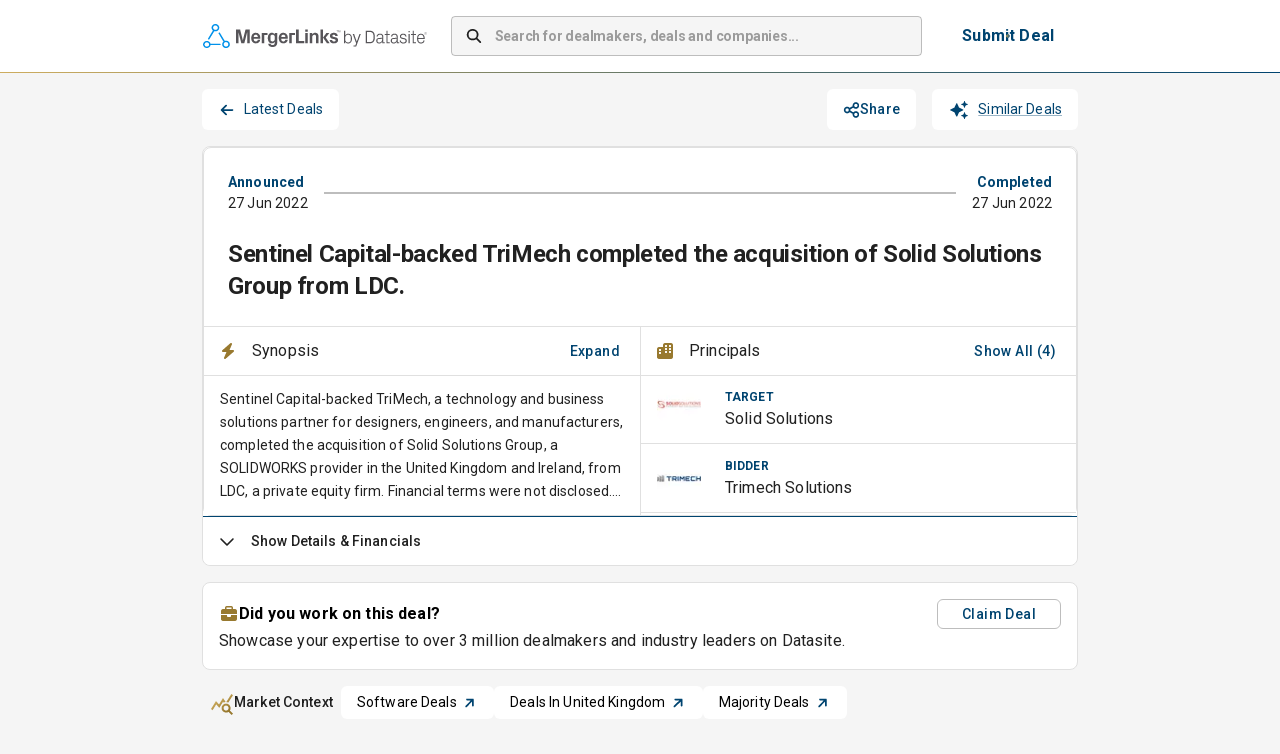

--- FILE ---
content_type: text/html; charset=utf-8
request_url: https://app.mergerlinks.com/transactions/2022-06-27-solid-solutions/dealmakers
body_size: 36678
content:
<!DOCTYPE html><html lang="en"><head><meta charSet="utf-8"/><meta name="viewport" content="width=device-width, initial-scale=1"/><link rel="preload" as="image" imageSrcSet="/_next/image?url=%2F_next%2Fstatic%2Fmedia%2Fmergerlinks-by-datasite_rgb-pos-hor.77cea60d.svg&amp;w=256&amp;q=75 1x, /_next/image?url=%2F_next%2Fstatic%2Fmedia%2Fmergerlinks-by-datasite_rgb-pos-hor.77cea60d.svg&amp;w=640&amp;q=75 2x"/><link rel="stylesheet" href="/_next/static/css/bc0d3a659110bd9d.css" data-precedence="next"/><link rel="preload" as="script" fetchPriority="low" href="/_next/static/chunks/webpack-7e5b5d5cb2dc0753.js"/><script src="/_next/static/chunks/4bd1b696-100b9d70ed4e49c1.js" async=""></script><script src="/_next/static/chunks/1255-8befde0980f5cba9.js" async=""></script><script src="/_next/static/chunks/main-app-9ece9a9c22c68449.js" async=""></script><script src="/_next/static/chunks/62e89220-39fa10d9b8516562.js" async=""></script><script src="/_next/static/chunks/c33a6526-dbf95d4f5536b343.js" async=""></script><script src="/_next/static/chunks/5147-1455da42d97d65c3.js" async=""></script><script src="/_next/static/chunks/4647-2b3dedab6e585dc2.js" async=""></script><script src="/_next/static/chunks/5193-e8c7a8d812dd8000.js" async=""></script><script src="/_next/static/chunks/9332-b27c09ff9aa8aa6f.js" async=""></script><script src="/_next/static/chunks/6489-9f5dcbace9d19dbe.js" async=""></script><script src="/_next/static/chunks/2135-3eb04486141dcf85.js" async=""></script><script src="/_next/static/chunks/5826-b53ba78bb88ae0c8.js" async=""></script><script src="/_next/static/chunks/3460-76e972b85d152f8c.js" async=""></script><script src="/_next/static/chunks/8076-f2425d3ef103f837.js" async=""></script><script src="/_next/static/chunks/4530-56b678792b295ea4.js" async=""></script><script src="/_next/static/chunks/5249-18dea4b81be69ec3.js" async=""></script><script src="/_next/static/chunks/2988-6f1da390f7a78536.js" async=""></script><script src="/_next/static/chunks/9698-7b0a11e069fce69a.js" async=""></script><script src="/_next/static/chunks/921-c142e329e975b580.js" async=""></script><script src="/_next/static/chunks/4517-f35ec020b1762da1.js" async=""></script><script src="/_next/static/chunks/app/layout-413fdf4d81827652.js" async=""></script><script src="/_next/static/chunks/3701-b937bc78eb64c6d7.js" async=""></script><script src="/_next/static/chunks/1356-ee3827170669c42b.js" async=""></script><script src="/_next/static/chunks/2901-0da2695cabb31fb6.js" async=""></script><script src="/_next/static/chunks/4455-7633ffa449a998bb.js" async=""></script><script src="/_next/static/chunks/355-ce9f21855cdea6d0.js" async=""></script><script src="/_next/static/chunks/3664-d6ae9b6865f0c625.js" async=""></script><script src="/_next/static/chunks/8347-bc5d01ac8eaa2c4c.js" async=""></script><script src="/_next/static/chunks/1248-7b8c3938e7a96403.js" async=""></script><script src="/_next/static/chunks/app/(container)/layout-ef146e8509022bd5.js" async=""></script><script src="/_next/static/chunks/3528-379d172a7869f0a8.js" async=""></script><script src="/_next/static/chunks/app/(quick-profile)/layout-4fddab38ce8faf8d.js" async=""></script><script src="/_next/static/chunks/app/global-error-9f031277c761316d.js" async=""></script><script src="/_next/static/chunks/8cc6faea-06177138421f2356.js" async=""></script><script src="/_next/static/chunks/d648eb28-05c9445a2e0b2734.js" async=""></script><script src="/_next/static/chunks/9970-16c39c774349579f.js" async=""></script><script src="/_next/static/chunks/5642-3fa20ad4239992b7.js" async=""></script><script src="/_next/static/chunks/6615-9ae31067de39007c.js" async=""></script><script src="/_next/static/chunks/5478-230d2b11008c92d7.js" async=""></script><script src="/_next/static/chunks/app/(container)/transactions/%5Bslug%5D/layout-40ced9b44ef5f667.js" async=""></script><script src="/_next/static/chunks/1109-17c4266f4d8bcc48.js" async=""></script><script src="/_next/static/chunks/app/not-found-e0a7e6829e650c39.js" async=""></script><script src="/_next/static/chunks/app/(container)/transactions/%5Bslug%5D/error-d86819b1c3958d6a.js" async=""></script><link rel="preload" href="https://www.googletagmanager.com/gtm.js?id=GTM-5HV86KGS" as="script"/><script src="/_next/static/chunks/polyfills-42372ed130431b0a.js" noModule=""></script><style data-emotion="css-global 1prfaxn">@-webkit-keyframes mui-auto-fill{from{display:block;}}@keyframes mui-auto-fill{from{display:block;}}@-webkit-keyframes mui-auto-fill-cancel{from{display:block;}}@keyframes mui-auto-fill-cancel{from{display:block;}}</style><style data-emotion="css depviu 8xl60i 1k3q0q6 a8bb8j 1qu1x9q 1gk9i63 b1nmc2 1xbmdsx ye1kao iil916 1h2eaqn j7qwjs uli77q jc5ozp 19v3obk 9hdtf3 1l47frd 1hl415z oyb9ou 1isu56q 3b6sql 104hids 1ooubvk h2v8xi 5v2ak0 w4cd9x oawalp a0ui63 rim9i8 15adl2u vjikt h5koha 1mxvby5 lw3r95 1m20p5l 9jay18 15ovzvn 87vp3w 1e0arfc csffzd unbmco blcqq u81msc 183twga 1n9i43o 10tp1rb p3md8 5wukde addnth 1s2xnau 1kkudix llf9h nrhlbx topm8f 1u7aeqx xzgwpm 1rkg138 nyigiy 1eponw5 1n4pzu4 s9x9d0 agk9v9 1yae3jf inopcr 1jxsty3 12bk3jt h90bjj d6rlkm 183b5my 1oagqek 1na5tm9 u4p24i gigyg2 1bukjbz 1tjt76y 15mvd21 1l2x9k 2srpyv 1pad72w 13rqvq9 1kmqcr7 90zuuu blbemu ssu1nd 1mnltky 10oul4i zg1vud 1injnsy opxv7g 1ti55ur n83oi1 1swbdj9 5gsiha gxj917 1x09p2f 95g4uk 1mzarx3 9qzdqz 1kt01ku 1h9ohqn 169cu5q fyswvn 1d6wp9y tdzzef 104z10t 7wewp9 meqc7u 1hsafuq 15jmj7b 75rp2b 17mxn0w 11gfxg5 1q8jbqy">@media print{.css-depviu{position:absolute!important;}}.css-8xl60i{margin-top:auto;}.css-1k3q0q6{display:-webkit-box;display:-webkit-flex;display:-ms-flexbox;display:flex;-webkit-flex-direction:column;-ms-flex-direction:column;flex-direction:column;min-height:70px;background-color:white;border-top:1px solid #F38932;margin-top:40px;}.css-a8bb8j{display:-webkit-box;display:-webkit-flex;display:-ms-flexbox;display:flex;-webkit-flex-direction:row;-ms-flex-direction:row;flex-direction:row;-webkit-align-items:center;-webkit-box-align:center;-ms-flex-align:center;align-items:center;-webkit-box-pack:center;-ms-flex-pack:center;-webkit-justify-content:center;justify-content:center;max-width:900px;margin-left:auto;margin-right:auto;width:100%;padding-left:12px;padding-right:12px;-webkit-flex:1;-ms-flex:1;flex:1;height:100%;}.css-1qu1x9q{display:-webkit-box;display:-webkit-flex;display:-ms-flexbox;display:flex;-webkit-flex-direction:column;-ms-flex-direction:column;flex-direction:column;-webkit-box-flex-wrap:wrap;-webkit-flex-wrap:wrap;-ms-flex-wrap:wrap;flex-wrap:wrap;-webkit-box-pack:justify;-webkit-justify-content:space-between;justify-content:space-between;width:100%;gap:24px;}@media (min-width:0px){.css-1qu1x9q{-webkit-flex-direction:column;-ms-flex-direction:column;flex-direction:column;}}@media (min-width:900px){.css-1qu1x9q{-webkit-flex-direction:row;-ms-flex-direction:row;flex-direction:row;}}@media (min-width:0px){.css-1qu1x9q{padding:24px;}}@media (min-width:900px){.css-1qu1x9q{padding:24px 0px;}}.css-1gk9i63{display:-webkit-box;display:-webkit-flex;display:-ms-flexbox;display:flex;-webkit-flex-direction:column;-ms-flex-direction:column;flex-direction:column;}@media (min-width:0px){.css-1gk9i63{-webkit-flex-direction:column;-ms-flex-direction:column;flex-direction:column;}}@media (min-width:900px){.css-1gk9i63{-webkit-flex-direction:row;-ms-flex-direction:row;flex-direction:row;}}@media (min-width:0px){.css-1gk9i63{gap:12px;}}@media (min-width:900px){.css-1gk9i63{gap:16px;}}.css-b1nmc2{-webkit-text-decoration:underline;text-decoration:underline;text-decoration-color:var(--Link-underlineColor);--Link-underlineColor:rgba(0, 68, 112, 0.4);font-size:14px;font-weight:400;color:black;}.css-b1nmc2:hover{text-decoration-color:inherit;}.css-1xbmdsx{margin:0;font:inherit;line-height:inherit;letter-spacing:inherit;color:#004470;-webkit-text-decoration:underline;text-decoration:underline;text-decoration-color:var(--Link-underlineColor);--Link-underlineColor:rgba(0, 68, 112, 0.4);font-size:14px;font-weight:400;color:black;}.css-1xbmdsx:hover{text-decoration-color:inherit;}.css-ye1kao{margin:0;font-family:"Roboto","Helvetica","Arial",sans-serif;font-weight:400;font-size:1rem;line-height:1.5;letter-spacing:0.00938em;color:black;cursor:pointer;font-size:14px;font-weight:400;}.css-iil916{-webkit-text-decoration:underline;text-decoration:underline;text-decoration-color:var(--Link-underlineColor);--Link-underlineColor:rgba(0, 68, 112, 0.4);margin:0;font-family:"Roboto","Helvetica","Arial",sans-serif;font-weight:400;font-size:1rem;line-height:1.5;letter-spacing:0.00938em;color:black;cursor:pointer;font-size:14px;font-weight:400;}.css-iil916:hover{text-decoration-color:inherit;}.css-1h2eaqn{margin:0;font:inherit;line-height:inherit;letter-spacing:inherit;color:#004470;-webkit-text-decoration:underline;text-decoration:underline;text-decoration-color:var(--Link-underlineColor);--Link-underlineColor:rgba(0, 68, 112, 0.4);margin:0;font-family:"Roboto","Helvetica","Arial",sans-serif;font-weight:400;font-size:1rem;line-height:1.5;letter-spacing:0.00938em;color:black;cursor:pointer;font-size:14px;font-weight:400;}.css-1h2eaqn:hover{text-decoration-color:inherit;}.css-j7qwjs{display:-webkit-box;display:-webkit-flex;display:-ms-flexbox;display:flex;-webkit-flex-direction:column;-ms-flex-direction:column;flex-direction:column;}.css-uli77q{margin:0;font-family:"Roboto","Helvetica","Arial",sans-serif;font-weight:400;font-size:1rem;line-height:1.5;letter-spacing:0.00938em;color:black;font-size:14px;font-weight:400;}.css-jc5ozp{margin:0;font-family:"Roboto","Helvetica","Arial",sans-serif;font-weight:400;font-size:1rem;line-height:1.5;letter-spacing:0.00938em;font-size:14px;font-weight:700;}.css-19v3obk{display:-webkit-box;display:-webkit-flex;display:-ms-flexbox;display:flex;-webkit-flex-direction:column;-ms-flex-direction:column;flex-direction:column;max-width:900px;margin-left:auto;margin-right:auto;width:100%;padding-left:12px;padding-right:12px;-webkit-flex:1;-ms-flex:1;flex:1;}.css-9hdtf3{background-color:white;border-bottom:1px solid;border-image:linear-gradient(to right, #CEAD5F 0%, #004470 100%) 1;}.css-1l47frd{display:-webkit-box;display:-webkit-flex;display:-ms-flexbox;display:flex;-webkit-flex-direction:row;-ms-flex-direction:row;flex-direction:row;padding-top:12px;padding-bottom:12px;height:50px;-webkit-align-items:center;-webkit-box-align:center;-ms-flex-align:center;align-items:center;-webkit-box-pack:center;-ms-flex-pack:center;-webkit-justify-content:center;justify-content:center;min-height:72px;max-width:900px;margin-left:auto;margin-right:auto;padding:12px;}.css-1hl415z{display:-webkit-box;display:-webkit-flex;display:-ms-flexbox;display:flex;-webkit-flex-direction:row;-ms-flex-direction:row;flex-direction:row;margin-left:1px;}.css-oyb9ou{-webkit-flex:1;-ms-flex:1;flex:1;}@media (min-width:0px){.css-oyb9ou{display:none;}}@media (min-width: 768px){.css-oyb9ou{display:-webkit-box;display:-webkit-flex;display:-ms-flexbox;display:flex;}}.css-1isu56q{width:100%;margin-bottom:16px;}@media (min-width: 768px){.css-1isu56q{margin-left:24px;margin-right:24px;margin-bottom:0px;max-width:540px;-webkit-box-flex:1;-webkit-flex-grow:1;-ms-flex-positive:1;flex-grow:1;}}.css-1isu56q .MuiInputBase-root{background-color:#f5f5f5;border-radius:4px;box-shadow:none;height:40px;}.css-1isu56q .MuiInputBase-root input::-webkit-input-placeholder{font-weight:700;letter-spacing:-0.21px;}.css-1isu56q .MuiInputBase-root input::-moz-placeholder{font-weight:700;letter-spacing:-0.21px;}.css-1isu56q .MuiInputBase-root input:-ms-input-placeholder{font-weight:700;letter-spacing:-0.21px;}.css-1isu56q .MuiInputBase-root input::placeholder{font-weight:700;letter-spacing:-0.21px;}.css-3b6sql{display:-webkit-inline-box;display:-webkit-inline-flex;display:-ms-inline-flexbox;display:inline-flex;-webkit-flex-direction:column;-ms-flex-direction:column;flex-direction:column;position:relative;min-width:0;padding:0;margin:0;border:0;vertical-align:top;width:100%;margin-bottom:16px;}@media (min-width: 768px){.css-3b6sql{margin-left:24px;margin-right:24px;margin-bottom:0px;max-width:540px;-webkit-box-flex:1;-webkit-flex-grow:1;-ms-flex-positive:1;flex-grow:1;}}.css-3b6sql .MuiInputBase-root{background-color:#f5f5f5;border-radius:4px;box-shadow:none;height:40px;}.css-3b6sql .MuiInputBase-root input::-webkit-input-placeholder{font-weight:700;letter-spacing:-0.21px;}.css-3b6sql .MuiInputBase-root input::-moz-placeholder{font-weight:700;letter-spacing:-0.21px;}.css-3b6sql .MuiInputBase-root input:-ms-input-placeholder{font-weight:700;letter-spacing:-0.21px;}.css-3b6sql .MuiInputBase-root input::placeholder{font-weight:700;letter-spacing:-0.21px;}.css-104hids{font-family:"Roboto","Helvetica","Arial",sans-serif;font-weight:400;font-size:1rem;line-height:1.4375em;letter-spacing:0.00938em;color:rgba(0, 0, 0, 0.87);box-sizing:border-box;position:relative;cursor:text;display:-webkit-inline-box;display:-webkit-inline-flex;display:-ms-inline-flexbox;display:inline-flex;-webkit-align-items:center;-webkit-box-align:center;-ms-flex-align:center;align-items:center;position:relative;border-radius:4px;padding-left:14px;font-size:14px;}.css-104hids.Mui-disabled{color:rgba(0, 0, 0, 0.38);cursor:default;}.css-104hids:hover .MuiOutlinedInput-notchedOutline{border-color:rgba(0, 0, 0, 0.87);}@media (hover: none){.css-104hids:hover .MuiOutlinedInput-notchedOutline{border-color:rgba(0, 0, 0, 0.23);}}.css-104hids.Mui-focused .MuiOutlinedInput-notchedOutline{border-width:2px;}.css-104hids.Mui-focused .MuiOutlinedInput-notchedOutline{border-color:#004470;}.css-104hids.Mui-error .MuiOutlinedInput-notchedOutline{border-color:#d32f2f;}.css-104hids.Mui-disabled .MuiOutlinedInput-notchedOutline{border-color:rgba(0, 0, 0, 0.26);}.css-1ooubvk{font:inherit;letter-spacing:inherit;color:currentColor;padding:4px 0 5px;border:0;box-sizing:content-box;background:none;height:1.4375em;margin:0;-webkit-tap-highlight-color:transparent;display:block;min-width:0;width:100%;-webkit-animation-name:mui-auto-fill-cancel;animation-name:mui-auto-fill-cancel;-webkit-animation-duration:10ms;animation-duration:10ms;padding:16.5px 14px;padding-left:0;}.css-1ooubvk::-webkit-input-placeholder{color:currentColor;opacity:0.42;-webkit-transition:opacity 200ms cubic-bezier(0.4, 0, 0.2, 1) 0ms;transition:opacity 200ms cubic-bezier(0.4, 0, 0.2, 1) 0ms;}.css-1ooubvk::-moz-placeholder{color:currentColor;opacity:0.42;-webkit-transition:opacity 200ms cubic-bezier(0.4, 0, 0.2, 1) 0ms;transition:opacity 200ms cubic-bezier(0.4, 0, 0.2, 1) 0ms;}.css-1ooubvk::-ms-input-placeholder{color:currentColor;opacity:0.42;-webkit-transition:opacity 200ms cubic-bezier(0.4, 0, 0.2, 1) 0ms;transition:opacity 200ms cubic-bezier(0.4, 0, 0.2, 1) 0ms;}.css-1ooubvk:focus{outline:0;}.css-1ooubvk:invalid{box-shadow:none;}.css-1ooubvk::-webkit-search-decoration{-webkit-appearance:none;}label[data-shrink=false]+.MuiInputBase-formControl .css-1ooubvk::-webkit-input-placeholder{opacity:0!important;}label[data-shrink=false]+.MuiInputBase-formControl .css-1ooubvk::-moz-placeholder{opacity:0!important;}label[data-shrink=false]+.MuiInputBase-formControl .css-1ooubvk::-ms-input-placeholder{opacity:0!important;}label[data-shrink=false]+.MuiInputBase-formControl .css-1ooubvk:focus::-webkit-input-placeholder{opacity:0.42;}label[data-shrink=false]+.MuiInputBase-formControl .css-1ooubvk:focus::-moz-placeholder{opacity:0.42;}label[data-shrink=false]+.MuiInputBase-formControl .css-1ooubvk:focus::-ms-input-placeholder{opacity:0.42;}.css-1ooubvk.Mui-disabled{opacity:1;-webkit-text-fill-color:rgba(0, 0, 0, 0.38);}.css-1ooubvk:-webkit-autofill{-webkit-animation-duration:5000s;animation-duration:5000s;-webkit-animation-name:mui-auto-fill;animation-name:mui-auto-fill;}.css-1ooubvk:-webkit-autofill{border-radius:inherit;}.css-h2v8xi{border-color:rgba(0, 0, 0, 0.23);}.css-5v2ak0{text-align:left;position:absolute;bottom:0;right:0;top:-5px;left:0;margin:0;padding:0 8px;pointer-events:none;border-radius:inherit;border-style:solid;border-width:1px;overflow:hidden;min-width:0%;border-color:rgba(0, 0, 0, 0.23);}.css-w4cd9x{float:unset;width:auto;overflow:hidden;padding:0;line-height:11px;-webkit-transition:width 150ms cubic-bezier(0.0, 0, 0.2, 1) 0ms;transition:width 150ms cubic-bezier(0.0, 0, 0.2, 1) 0ms;}@media (min-width:0px){.css-oawalp{display:none;}}@media (min-width: 768px){.css-oawalp{display:block;margin-right:8px;}}.css-a0ui63{font-family:"Roboto","Helvetica","Arial",sans-serif;font-weight:500;font-size:0.875rem;line-height:1.75;letter-spacing:0.02857em;text-transform:uppercase;min-width:64px;padding:6px 16px;border:0;border-radius:4px;-webkit-transition:background-color 250ms cubic-bezier(0.4, 0, 0.2, 1) 0ms,box-shadow 250ms cubic-bezier(0.4, 0, 0.2, 1) 0ms,border-color 250ms cubic-bezier(0.4, 0, 0.2, 1) 0ms,color 250ms cubic-bezier(0.4, 0, 0.2, 1) 0ms;transition:background-color 250ms cubic-bezier(0.4, 0, 0.2, 1) 0ms,box-shadow 250ms cubic-bezier(0.4, 0, 0.2, 1) 0ms,border-color 250ms cubic-bezier(0.4, 0, 0.2, 1) 0ms,color 250ms cubic-bezier(0.4, 0, 0.2, 1) 0ms;padding:6px 8px;color:var(--variant-textColor);background-color:var(--variant-textBg);--variant-textColor:#004470;--variant-outlinedColor:#004470;--variant-outlinedBorder:rgba(0, 68, 112, 0.5);--variant-containedColor:#fff;--variant-containedBg:#004470;box-shadow:none;-webkit-transition:background-color 250ms cubic-bezier(0.4, 0, 0.2, 1) 0ms,box-shadow 250ms cubic-bezier(0.4, 0, 0.2, 1) 0ms,border-color 250ms cubic-bezier(0.4, 0, 0.2, 1) 0ms;transition:background-color 250ms cubic-bezier(0.4, 0, 0.2, 1) 0ms,box-shadow 250ms cubic-bezier(0.4, 0, 0.2, 1) 0ms,border-color 250ms cubic-bezier(0.4, 0, 0.2, 1) 0ms;margin-right:0px;font-size:16px;background-color:white;padding-top:8px;padding-bottom:8px;padding-left:16px;padding-right:16px;}.css-a0ui63:hover{-webkit-text-decoration:none;text-decoration:none;}.css-a0ui63.Mui-disabled{color:rgba(0, 0, 0, 0.26);}@media (hover: hover){.css-a0ui63:hover{--variant-containedBg:#001F28;--variant-textBg:rgba(0, 68, 112, 0.04);--variant-outlinedBorder:#004470;--variant-outlinedBg:rgba(0, 68, 112, 0.04);}}.css-a0ui63:hover{box-shadow:none;}.css-a0ui63.Mui-focusVisible{box-shadow:none;}.css-a0ui63:active{box-shadow:none;}.css-a0ui63.Mui-disabled{box-shadow:none;}.css-a0ui63.MuiButton-loading{color:transparent;}.css-a0ui63::before{content:"";position:absolute;inset:0;border:2px solid transparent;border-radius:4px;background:linear-gradient(90deg, #CEAD5F, #004470) border-box;-webkit-mask:linear-gradient(#fff 0 0) padding-box,linear-gradient(#fff 0 0);-webkit-mask-composite:xor;-webkit-mask-composite:exclude;mask-composite:exclude;}.css-rim9i8{display:-webkit-inline-box;display:-webkit-inline-flex;display:-ms-inline-flexbox;display:inline-flex;-webkit-align-items:center;-webkit-box-align:center;-ms-flex-align:center;align-items:center;-webkit-box-pack:center;-ms-flex-pack:center;-webkit-justify-content:center;justify-content:center;position:relative;box-sizing:border-box;-webkit-tap-highlight-color:transparent;background-color:transparent;outline:0;border:0;margin:0;border-radius:0;padding:0;cursor:pointer;-webkit-user-select:none;-moz-user-select:none;-ms-user-select:none;user-select:none;vertical-align:middle;-moz-appearance:none;-webkit-appearance:none;-webkit-text-decoration:none;text-decoration:none;color:inherit;font-family:"Roboto","Helvetica","Arial",sans-serif;font-weight:500;font-size:0.875rem;line-height:1.75;letter-spacing:0.02857em;text-transform:uppercase;min-width:64px;padding:6px 16px;border:0;border-radius:4px;-webkit-transition:background-color 250ms cubic-bezier(0.4, 0, 0.2, 1) 0ms,box-shadow 250ms cubic-bezier(0.4, 0, 0.2, 1) 0ms,border-color 250ms cubic-bezier(0.4, 0, 0.2, 1) 0ms,color 250ms cubic-bezier(0.4, 0, 0.2, 1) 0ms;transition:background-color 250ms cubic-bezier(0.4, 0, 0.2, 1) 0ms,box-shadow 250ms cubic-bezier(0.4, 0, 0.2, 1) 0ms,border-color 250ms cubic-bezier(0.4, 0, 0.2, 1) 0ms,color 250ms cubic-bezier(0.4, 0, 0.2, 1) 0ms;padding:6px 8px;color:var(--variant-textColor);background-color:var(--variant-textBg);--variant-textColor:#004470;--variant-outlinedColor:#004470;--variant-outlinedBorder:rgba(0, 68, 112, 0.5);--variant-containedColor:#fff;--variant-containedBg:#004470;box-shadow:none;-webkit-transition:background-color 250ms cubic-bezier(0.4, 0, 0.2, 1) 0ms,box-shadow 250ms cubic-bezier(0.4, 0, 0.2, 1) 0ms,border-color 250ms cubic-bezier(0.4, 0, 0.2, 1) 0ms;transition:background-color 250ms cubic-bezier(0.4, 0, 0.2, 1) 0ms,box-shadow 250ms cubic-bezier(0.4, 0, 0.2, 1) 0ms,border-color 250ms cubic-bezier(0.4, 0, 0.2, 1) 0ms;margin-right:0px;font-size:16px;background-color:white;padding-top:8px;padding-bottom:8px;padding-left:16px;padding-right:16px;}.css-rim9i8::-moz-focus-inner{border-style:none;}.css-rim9i8.Mui-disabled{pointer-events:none;cursor:default;}@media print{.css-rim9i8{-webkit-print-color-adjust:exact;color-adjust:exact;}}.css-rim9i8:hover{-webkit-text-decoration:none;text-decoration:none;}.css-rim9i8.Mui-disabled{color:rgba(0, 0, 0, 0.26);}@media (hover: hover){.css-rim9i8:hover{--variant-containedBg:#001F28;--variant-textBg:rgba(0, 68, 112, 0.04);--variant-outlinedBorder:#004470;--variant-outlinedBg:rgba(0, 68, 112, 0.04);}}.css-rim9i8:hover{box-shadow:none;}.css-rim9i8.Mui-focusVisible{box-shadow:none;}.css-rim9i8:active{box-shadow:none;}.css-rim9i8.Mui-disabled{box-shadow:none;}.css-rim9i8.MuiButton-loading{color:transparent;}.css-rim9i8::before{content:"";position:absolute;inset:0;border:2px solid transparent;border-radius:4px;background:linear-gradient(90deg, #CEAD5F, #004470) border-box;-webkit-mask:linear-gradient(#fff 0 0) padding-box,linear-gradient(#fff 0 0);-webkit-mask-composite:xor;-webkit-mask-composite:exclude;mask-composite:exclude;}.css-15adl2u{margin:0;font-family:"Roboto","Helvetica","Arial",sans-serif;font-weight:400;font-size:1rem;line-height:1.5;letter-spacing:0.00938em;color:#004470;font-weight:700;text-transform:none;white-space:nowrap;}@media (min-width:0px){.css-vjikt{display:none;}}@media (min-width: 768px){.css-vjikt{display:block;}}.css-h5koha{display:-webkit-box;display:-webkit-flex;display:-ms-flexbox;display:flex;-webkit-flex-direction:row;-ms-flex-direction:row;flex-direction:row;margin-bottom:12px;width:100%;padding-left:12px;padding-right:12px;gap:8px;}@media (min-width:0px){.css-h5koha{display:-webkit-box;display:-webkit-flex;display:-ms-flexbox;display:flex;}}@media (min-width: 768px){.css-h5koha{display:none;}}.css-1mxvby5{font-family:"Roboto","Helvetica","Arial",sans-serif;font-weight:500;font-size:0.875rem;line-height:1.75;letter-spacing:0.02857em;text-transform:uppercase;min-width:64px;padding:6px 16px;border:0;border-radius:4px;-webkit-transition:background-color 250ms cubic-bezier(0.4, 0, 0.2, 1) 0ms,box-shadow 250ms cubic-bezier(0.4, 0, 0.2, 1) 0ms,border-color 250ms cubic-bezier(0.4, 0, 0.2, 1) 0ms,color 250ms cubic-bezier(0.4, 0, 0.2, 1) 0ms;transition:background-color 250ms cubic-bezier(0.4, 0, 0.2, 1) 0ms,box-shadow 250ms cubic-bezier(0.4, 0, 0.2, 1) 0ms,border-color 250ms cubic-bezier(0.4, 0, 0.2, 1) 0ms,color 250ms cubic-bezier(0.4, 0, 0.2, 1) 0ms;padding:6px 8px;color:var(--variant-textColor);background-color:var(--variant-textBg);--variant-textColor:#004470;--variant-outlinedColor:#004470;--variant-outlinedBorder:rgba(0, 68, 112, 0.5);--variant-containedColor:#fff;--variant-containedBg:#004470;box-shadow:none;-webkit-transition:background-color 250ms cubic-bezier(0.4, 0, 0.2, 1) 0ms,box-shadow 250ms cubic-bezier(0.4, 0, 0.2, 1) 0ms,border-color 250ms cubic-bezier(0.4, 0, 0.2, 1) 0ms;transition:background-color 250ms cubic-bezier(0.4, 0, 0.2, 1) 0ms,box-shadow 250ms cubic-bezier(0.4, 0, 0.2, 1) 0ms,border-color 250ms cubic-bezier(0.4, 0, 0.2, 1) 0ms;margin-right:0px;font-size:16px;background-color:white;padding-top:8px;padding-bottom:8px;padding-left:16px;padding-right:16px;width:100%;}.css-1mxvby5:hover{-webkit-text-decoration:none;text-decoration:none;}.css-1mxvby5.Mui-disabled{color:rgba(0, 0, 0, 0.26);}@media (hover: hover){.css-1mxvby5:hover{--variant-containedBg:#001F28;--variant-textBg:rgba(0, 68, 112, 0.04);--variant-outlinedBorder:#004470;--variant-outlinedBg:rgba(0, 68, 112, 0.04);}}.css-1mxvby5:hover{box-shadow:none;}.css-1mxvby5.Mui-focusVisible{box-shadow:none;}.css-1mxvby5:active{box-shadow:none;}.css-1mxvby5.Mui-disabled{box-shadow:none;}.css-1mxvby5.MuiButton-loading{color:transparent;}.css-1mxvby5::before{content:"";position:absolute;inset:0;border:2px solid transparent;border-radius:4px;background:linear-gradient(90deg, #CEAD5F, #004470) border-box;-webkit-mask:linear-gradient(#fff 0 0) padding-box,linear-gradient(#fff 0 0);-webkit-mask-composite:xor;-webkit-mask-composite:exclude;mask-composite:exclude;}.css-lw3r95{display:-webkit-inline-box;display:-webkit-inline-flex;display:-ms-inline-flexbox;display:inline-flex;-webkit-align-items:center;-webkit-box-align:center;-ms-flex-align:center;align-items:center;-webkit-box-pack:center;-ms-flex-pack:center;-webkit-justify-content:center;justify-content:center;position:relative;box-sizing:border-box;-webkit-tap-highlight-color:transparent;background-color:transparent;outline:0;border:0;margin:0;border-radius:0;padding:0;cursor:pointer;-webkit-user-select:none;-moz-user-select:none;-ms-user-select:none;user-select:none;vertical-align:middle;-moz-appearance:none;-webkit-appearance:none;-webkit-text-decoration:none;text-decoration:none;color:inherit;font-family:"Roboto","Helvetica","Arial",sans-serif;font-weight:500;font-size:0.875rem;line-height:1.75;letter-spacing:0.02857em;text-transform:uppercase;min-width:64px;padding:6px 16px;border:0;border-radius:4px;-webkit-transition:background-color 250ms cubic-bezier(0.4, 0, 0.2, 1) 0ms,box-shadow 250ms cubic-bezier(0.4, 0, 0.2, 1) 0ms,border-color 250ms cubic-bezier(0.4, 0, 0.2, 1) 0ms,color 250ms cubic-bezier(0.4, 0, 0.2, 1) 0ms;transition:background-color 250ms cubic-bezier(0.4, 0, 0.2, 1) 0ms,box-shadow 250ms cubic-bezier(0.4, 0, 0.2, 1) 0ms,border-color 250ms cubic-bezier(0.4, 0, 0.2, 1) 0ms,color 250ms cubic-bezier(0.4, 0, 0.2, 1) 0ms;padding:6px 8px;color:var(--variant-textColor);background-color:var(--variant-textBg);--variant-textColor:#004470;--variant-outlinedColor:#004470;--variant-outlinedBorder:rgba(0, 68, 112, 0.5);--variant-containedColor:#fff;--variant-containedBg:#004470;box-shadow:none;-webkit-transition:background-color 250ms cubic-bezier(0.4, 0, 0.2, 1) 0ms,box-shadow 250ms cubic-bezier(0.4, 0, 0.2, 1) 0ms,border-color 250ms cubic-bezier(0.4, 0, 0.2, 1) 0ms;transition:background-color 250ms cubic-bezier(0.4, 0, 0.2, 1) 0ms,box-shadow 250ms cubic-bezier(0.4, 0, 0.2, 1) 0ms,border-color 250ms cubic-bezier(0.4, 0, 0.2, 1) 0ms;margin-right:0px;font-size:16px;background-color:white;padding-top:8px;padding-bottom:8px;padding-left:16px;padding-right:16px;width:100%;}.css-lw3r95::-moz-focus-inner{border-style:none;}.css-lw3r95.Mui-disabled{pointer-events:none;cursor:default;}@media print{.css-lw3r95{-webkit-print-color-adjust:exact;color-adjust:exact;}}.css-lw3r95:hover{-webkit-text-decoration:none;text-decoration:none;}.css-lw3r95.Mui-disabled{color:rgba(0, 0, 0, 0.26);}@media (hover: hover){.css-lw3r95:hover{--variant-containedBg:#001F28;--variant-textBg:rgba(0, 68, 112, 0.04);--variant-outlinedBorder:#004470;--variant-outlinedBg:rgba(0, 68, 112, 0.04);}}.css-lw3r95:hover{box-shadow:none;}.css-lw3r95.Mui-focusVisible{box-shadow:none;}.css-lw3r95:active{box-shadow:none;}.css-lw3r95.Mui-disabled{box-shadow:none;}.css-lw3r95.MuiButton-loading{color:transparent;}.css-lw3r95::before{content:"";position:absolute;inset:0;border:2px solid transparent;border-radius:4px;background:linear-gradient(90deg, #CEAD5F, #004470) border-box;-webkit-mask:linear-gradient(#fff 0 0) padding-box,linear-gradient(#fff 0 0);-webkit-mask-composite:xor;-webkit-mask-composite:exclude;mask-composite:exclude;}.css-1m20p5l{display:-webkit-box;display:-webkit-flex;display:-ms-flexbox;display:flex;padding-left:12px;padding-right:12px;}@media (min-width: 768px){.css-1m20p5l{display:none;padding-left:0px;padding-right:0px;}}.css-9jay18{display:-webkit-box;display:-webkit-flex;display:-ms-flexbox;display:flex;-webkit-flex-direction:row;-ms-flex-direction:row;flex-direction:row;-webkit-box-pack:justify;-webkit-justify-content:space-between;justify-content:space-between;}.css-15ovzvn{background:#FFF;border:none;color:primary.main;padding:10px 16px;font-size:14px;font-weight:500;border-radius:6px;text-transform:capitalize;cursor:pointer;margin-top:16px;width:auto;}@media (max-width:899.95px){.css-15ovzvn{padding:8px 12px;}}.css-87vp3w{font-family:"Roboto","Helvetica","Arial",sans-serif;font-weight:500;font-size:0.875rem;line-height:1.75;letter-spacing:0.02857em;text-transform:uppercase;min-width:64px;padding:6px 16px;border:0;border-radius:4px;-webkit-transition:background-color 250ms cubic-bezier(0.4, 0, 0.2, 1) 0ms,box-shadow 250ms cubic-bezier(0.4, 0, 0.2, 1) 0ms,border-color 250ms cubic-bezier(0.4, 0, 0.2, 1) 0ms,color 250ms cubic-bezier(0.4, 0, 0.2, 1) 0ms;transition:background-color 250ms cubic-bezier(0.4, 0, 0.2, 1) 0ms,box-shadow 250ms cubic-bezier(0.4, 0, 0.2, 1) 0ms,border-color 250ms cubic-bezier(0.4, 0, 0.2, 1) 0ms,color 250ms cubic-bezier(0.4, 0, 0.2, 1) 0ms;padding:6px 8px;color:var(--variant-textColor);background-color:var(--variant-textBg);--variant-textColor:#004470;--variant-outlinedColor:#004470;--variant-outlinedBorder:rgba(0, 68, 112, 0.5);--variant-containedColor:#fff;--variant-containedBg:#004470;-webkit-transition:background-color 250ms cubic-bezier(0.4, 0, 0.2, 1) 0ms,box-shadow 250ms cubic-bezier(0.4, 0, 0.2, 1) 0ms,border-color 250ms cubic-bezier(0.4, 0, 0.2, 1) 0ms;transition:background-color 250ms cubic-bezier(0.4, 0, 0.2, 1) 0ms,box-shadow 250ms cubic-bezier(0.4, 0, 0.2, 1) 0ms,border-color 250ms cubic-bezier(0.4, 0, 0.2, 1) 0ms;background:#FFF;border:none;color:primary.main;padding:10px 16px;font-size:14px;font-weight:500;border-radius:6px;text-transform:capitalize;cursor:pointer;margin-top:16px;width:auto;}.css-87vp3w:hover{-webkit-text-decoration:none;text-decoration:none;}.css-87vp3w.Mui-disabled{color:rgba(0, 0, 0, 0.26);}@media (hover: hover){.css-87vp3w:hover{--variant-containedBg:#001F28;--variant-textBg:rgba(0, 68, 112, 0.04);--variant-outlinedBorder:#004470;--variant-outlinedBg:rgba(0, 68, 112, 0.04);}}.css-87vp3w.MuiButton-loading{color:transparent;}@media (max-width:899.95px){.css-87vp3w{padding:8px 12px;}}.css-1e0arfc{display:-webkit-inline-box;display:-webkit-inline-flex;display:-ms-inline-flexbox;display:inline-flex;-webkit-align-items:center;-webkit-box-align:center;-ms-flex-align:center;align-items:center;-webkit-box-pack:center;-ms-flex-pack:center;-webkit-justify-content:center;justify-content:center;position:relative;box-sizing:border-box;-webkit-tap-highlight-color:transparent;background-color:transparent;outline:0;border:0;margin:0;border-radius:0;padding:0;cursor:pointer;-webkit-user-select:none;-moz-user-select:none;-ms-user-select:none;user-select:none;vertical-align:middle;-moz-appearance:none;-webkit-appearance:none;-webkit-text-decoration:none;text-decoration:none;color:inherit;font-family:"Roboto","Helvetica","Arial",sans-serif;font-weight:500;font-size:0.875rem;line-height:1.75;letter-spacing:0.02857em;text-transform:uppercase;min-width:64px;padding:6px 16px;border:0;border-radius:4px;-webkit-transition:background-color 250ms cubic-bezier(0.4, 0, 0.2, 1) 0ms,box-shadow 250ms cubic-bezier(0.4, 0, 0.2, 1) 0ms,border-color 250ms cubic-bezier(0.4, 0, 0.2, 1) 0ms,color 250ms cubic-bezier(0.4, 0, 0.2, 1) 0ms;transition:background-color 250ms cubic-bezier(0.4, 0, 0.2, 1) 0ms,box-shadow 250ms cubic-bezier(0.4, 0, 0.2, 1) 0ms,border-color 250ms cubic-bezier(0.4, 0, 0.2, 1) 0ms,color 250ms cubic-bezier(0.4, 0, 0.2, 1) 0ms;padding:6px 8px;color:var(--variant-textColor);background-color:var(--variant-textBg);--variant-textColor:#004470;--variant-outlinedColor:#004470;--variant-outlinedBorder:rgba(0, 68, 112, 0.5);--variant-containedColor:#fff;--variant-containedBg:#004470;-webkit-transition:background-color 250ms cubic-bezier(0.4, 0, 0.2, 1) 0ms,box-shadow 250ms cubic-bezier(0.4, 0, 0.2, 1) 0ms,border-color 250ms cubic-bezier(0.4, 0, 0.2, 1) 0ms;transition:background-color 250ms cubic-bezier(0.4, 0, 0.2, 1) 0ms,box-shadow 250ms cubic-bezier(0.4, 0, 0.2, 1) 0ms,border-color 250ms cubic-bezier(0.4, 0, 0.2, 1) 0ms;background:#FFF;border:none;color:primary.main;padding:10px 16px;font-size:14px;font-weight:500;border-radius:6px;text-transform:capitalize;cursor:pointer;margin-top:16px;width:auto;}.css-1e0arfc::-moz-focus-inner{border-style:none;}.css-1e0arfc.Mui-disabled{pointer-events:none;cursor:default;}@media print{.css-1e0arfc{-webkit-print-color-adjust:exact;color-adjust:exact;}}.css-1e0arfc:hover{-webkit-text-decoration:none;text-decoration:none;}.css-1e0arfc.Mui-disabled{color:rgba(0, 0, 0, 0.26);}@media (hover: hover){.css-1e0arfc:hover{--variant-containedBg:#001F28;--variant-textBg:rgba(0, 68, 112, 0.04);--variant-outlinedBorder:#004470;--variant-outlinedBg:rgba(0, 68, 112, 0.04);}}.css-1e0arfc.MuiButton-loading{color:transparent;}@media (max-width:899.95px){.css-1e0arfc{padding:8px 12px;}}.css-csffzd{display:-webkit-box;display:-webkit-flex;display:-ms-flexbox;display:flex;-webkit-flex-direction:row;-ms-flex-direction:row;flex-direction:row;-webkit-align-items:center;-webkit-box-align:center;-ms-flex-align:center;align-items:center;}.css-csffzd>:not(style):not(style){margin:0;}.css-csffzd>:not(style)~:not(style){margin-left:8px;}.css-unbmco{margin:0;font-family:"Roboto","Helvetica","Arial",sans-serif;font-weight:400;font-size:1rem;line-height:1.5;letter-spacing:0.00938em;font-size:14px;}.css-blcqq{margin-left:8px;margin-top:16px;margin-bottom:16px;height:30px;width:30px;-webkit-animation:spin 1s linear infinite;animation:spin 1s linear infinite;}@-webkit-keyframes spin{from{-webkit-transform:rotate(0deg);-moz-transform:rotate(0deg);-ms-transform:rotate(0deg);transform:rotate(0deg);}to{-webkit-transform:rotate(360deg);-moz-transform:rotate(360deg);-ms-transform:rotate(360deg);transform:rotate(360deg);}}@keyframes spin{from{-webkit-transform:rotate(0deg);-moz-transform:rotate(0deg);-ms-transform:rotate(0deg);transform:rotate(0deg);}to{-webkit-transform:rotate(360deg);-moz-transform:rotate(360deg);-ms-transform:rotate(360deg);transform:rotate(360deg);}}.css-u81msc{-webkit-user-select:none;-moz-user-select:none;-ms-user-select:none;user-select:none;width:1em;height:1em;display:inline-block;-webkit-flex-shrink:0;-ms-flex-negative:0;flex-shrink:0;-webkit-transition:fill 200ms cubic-bezier(0.4, 0, 0.2, 1) 0ms;transition:fill 200ms cubic-bezier(0.4, 0, 0.2, 1) 0ms;font-size:1.5rem;}.css-183twga{display:-webkit-box;display:-webkit-flex;display:-ms-flexbox;display:flex;-webkit-flex-direction:column;-ms-flex-direction:column;flex-direction:column;-webkit-box-pack:justify;-webkit-justify-content:space-between;justify-content:space-between;}@media (min-width:0px){.css-183twga{-webkit-flex-direction:column;-ms-flex-direction:column;flex-direction:column;}}@media (min-width:600px){.css-183twga{-webkit-flex-direction:row;-ms-flex-direction:row;flex-direction:row;}}.css-1n9i43o{background:#FFF;border:none;color:primary.main;padding:10px 16px;font-size:14px;font-weight:500;border-radius:6px;text-transform:capitalize;cursor:pointer;margin-top:16px;}@media (max-width:899.95px){.css-1n9i43o{padding:8px 12px;}}@media (min-width:0px){.css-1n9i43o{width:100%;}}@media (min-width:600px){.css-1n9i43o{width:auto;}}.css-10tp1rb{font-family:"Roboto","Helvetica","Arial",sans-serif;font-weight:500;font-size:0.875rem;line-height:1.75;letter-spacing:0.02857em;text-transform:uppercase;min-width:64px;padding:6px 16px;border:0;border-radius:4px;-webkit-transition:background-color 250ms cubic-bezier(0.4, 0, 0.2, 1) 0ms,box-shadow 250ms cubic-bezier(0.4, 0, 0.2, 1) 0ms,border-color 250ms cubic-bezier(0.4, 0, 0.2, 1) 0ms,color 250ms cubic-bezier(0.4, 0, 0.2, 1) 0ms;transition:background-color 250ms cubic-bezier(0.4, 0, 0.2, 1) 0ms,box-shadow 250ms cubic-bezier(0.4, 0, 0.2, 1) 0ms,border-color 250ms cubic-bezier(0.4, 0, 0.2, 1) 0ms,color 250ms cubic-bezier(0.4, 0, 0.2, 1) 0ms;padding:6px 8px;color:var(--variant-textColor);background-color:var(--variant-textBg);--variant-textColor:#004470;--variant-outlinedColor:#004470;--variant-outlinedBorder:rgba(0, 68, 112, 0.5);--variant-containedColor:#fff;--variant-containedBg:#004470;-webkit-transition:background-color 250ms cubic-bezier(0.4, 0, 0.2, 1) 0ms,box-shadow 250ms cubic-bezier(0.4, 0, 0.2, 1) 0ms,border-color 250ms cubic-bezier(0.4, 0, 0.2, 1) 0ms;transition:background-color 250ms cubic-bezier(0.4, 0, 0.2, 1) 0ms,box-shadow 250ms cubic-bezier(0.4, 0, 0.2, 1) 0ms,border-color 250ms cubic-bezier(0.4, 0, 0.2, 1) 0ms;background:#FFF;border:none;color:primary.main;padding:10px 16px;font-size:14px;font-weight:500;border-radius:6px;text-transform:capitalize;cursor:pointer;margin-top:16px;}.css-10tp1rb:hover{-webkit-text-decoration:none;text-decoration:none;}.css-10tp1rb.Mui-disabled{color:rgba(0, 0, 0, 0.26);}@media (hover: hover){.css-10tp1rb:hover{--variant-containedBg:#001F28;--variant-textBg:rgba(0, 68, 112, 0.04);--variant-outlinedBorder:#004470;--variant-outlinedBg:rgba(0, 68, 112, 0.04);}}.css-10tp1rb.MuiButton-loading{color:transparent;}@media (max-width:899.95px){.css-10tp1rb{padding:8px 12px;}}@media (min-width:0px){.css-10tp1rb{width:100%;}}@media (min-width:600px){.css-10tp1rb{width:auto;}}.css-p3md8{display:-webkit-inline-box;display:-webkit-inline-flex;display:-ms-inline-flexbox;display:inline-flex;-webkit-align-items:center;-webkit-box-align:center;-ms-flex-align:center;align-items:center;-webkit-box-pack:center;-ms-flex-pack:center;-webkit-justify-content:center;justify-content:center;position:relative;box-sizing:border-box;-webkit-tap-highlight-color:transparent;background-color:transparent;outline:0;border:0;margin:0;border-radius:0;padding:0;cursor:pointer;-webkit-user-select:none;-moz-user-select:none;-ms-user-select:none;user-select:none;vertical-align:middle;-moz-appearance:none;-webkit-appearance:none;-webkit-text-decoration:none;text-decoration:none;color:inherit;font-family:"Roboto","Helvetica","Arial",sans-serif;font-weight:500;font-size:0.875rem;line-height:1.75;letter-spacing:0.02857em;text-transform:uppercase;min-width:64px;padding:6px 16px;border:0;border-radius:4px;-webkit-transition:background-color 250ms cubic-bezier(0.4, 0, 0.2, 1) 0ms,box-shadow 250ms cubic-bezier(0.4, 0, 0.2, 1) 0ms,border-color 250ms cubic-bezier(0.4, 0, 0.2, 1) 0ms,color 250ms cubic-bezier(0.4, 0, 0.2, 1) 0ms;transition:background-color 250ms cubic-bezier(0.4, 0, 0.2, 1) 0ms,box-shadow 250ms cubic-bezier(0.4, 0, 0.2, 1) 0ms,border-color 250ms cubic-bezier(0.4, 0, 0.2, 1) 0ms,color 250ms cubic-bezier(0.4, 0, 0.2, 1) 0ms;padding:6px 8px;color:var(--variant-textColor);background-color:var(--variant-textBg);--variant-textColor:#004470;--variant-outlinedColor:#004470;--variant-outlinedBorder:rgba(0, 68, 112, 0.5);--variant-containedColor:#fff;--variant-containedBg:#004470;-webkit-transition:background-color 250ms cubic-bezier(0.4, 0, 0.2, 1) 0ms,box-shadow 250ms cubic-bezier(0.4, 0, 0.2, 1) 0ms,border-color 250ms cubic-bezier(0.4, 0, 0.2, 1) 0ms;transition:background-color 250ms cubic-bezier(0.4, 0, 0.2, 1) 0ms,box-shadow 250ms cubic-bezier(0.4, 0, 0.2, 1) 0ms,border-color 250ms cubic-bezier(0.4, 0, 0.2, 1) 0ms;background:#FFF;border:none;color:primary.main;padding:10px 16px;font-size:14px;font-weight:500;border-radius:6px;text-transform:capitalize;cursor:pointer;margin-top:16px;}.css-p3md8::-moz-focus-inner{border-style:none;}.css-p3md8.Mui-disabled{pointer-events:none;cursor:default;}@media print{.css-p3md8{-webkit-print-color-adjust:exact;color-adjust:exact;}}.css-p3md8:hover{-webkit-text-decoration:none;text-decoration:none;}.css-p3md8.Mui-disabled{color:rgba(0, 0, 0, 0.26);}@media (hover: hover){.css-p3md8:hover{--variant-containedBg:#001F28;--variant-textBg:rgba(0, 68, 112, 0.04);--variant-outlinedBorder:#004470;--variant-outlinedBg:rgba(0, 68, 112, 0.04);}}.css-p3md8.MuiButton-loading{color:transparent;}@media (max-width:899.95px){.css-p3md8{padding:8px 12px;}}@media (min-width:0px){.css-p3md8{width:100%;}}@media (min-width:600px){.css-p3md8{width:auto;}}.css-5wukde{display:-webkit-box;display:-webkit-flex;display:-ms-flexbox;display:flex;-webkit-flex-direction:row;-ms-flex-direction:row;flex-direction:row;}.css-5wukde>:not(style):not(style){margin:0;}.css-5wukde>:not(style)~:not(style){margin-left:16px;}@media (min-width:0px){.css-5wukde{width:100%;}}@media (min-width:600px){.css-5wukde{width:auto;}}.css-addnth{padding-top:16px;}@media (min-width:0px){.css-addnth{width:100%;}}@media (min-width:600px){.css-addnth{width:auto;}}.css-1s2xnau{background:#FFF;border:none;color:primary.main;padding:10px 16px;font-size:14px;font-weight:500;border-radius:6px;text-transform:capitalize;cursor:pointer;}@media (max-width:899.95px){.css-1s2xnau{padding:8px 12px;}}@media (min-width:0px){.css-1s2xnau{width:100%;}}@media (min-width:600px){.css-1s2xnau{width:auto;}}.css-1kkudix{font-family:"Roboto","Helvetica","Arial",sans-serif;font-weight:500;font-size:0.875rem;line-height:1.75;letter-spacing:0.02857em;text-transform:uppercase;min-width:64px;padding:6px 16px;border:0;border-radius:4px;-webkit-transition:background-color 250ms cubic-bezier(0.4, 0, 0.2, 1) 0ms,box-shadow 250ms cubic-bezier(0.4, 0, 0.2, 1) 0ms,border-color 250ms cubic-bezier(0.4, 0, 0.2, 1) 0ms,color 250ms cubic-bezier(0.4, 0, 0.2, 1) 0ms;transition:background-color 250ms cubic-bezier(0.4, 0, 0.2, 1) 0ms,box-shadow 250ms cubic-bezier(0.4, 0, 0.2, 1) 0ms,border-color 250ms cubic-bezier(0.4, 0, 0.2, 1) 0ms,color 250ms cubic-bezier(0.4, 0, 0.2, 1) 0ms;padding:6px 8px;color:var(--variant-textColor);background-color:var(--variant-textBg);--variant-textColor:#004470;--variant-outlinedColor:#004470;--variant-outlinedBorder:rgba(0, 68, 112, 0.5);--variant-containedColor:#fff;--variant-containedBg:#004470;-webkit-transition:background-color 250ms cubic-bezier(0.4, 0, 0.2, 1) 0ms,box-shadow 250ms cubic-bezier(0.4, 0, 0.2, 1) 0ms,border-color 250ms cubic-bezier(0.4, 0, 0.2, 1) 0ms;transition:background-color 250ms cubic-bezier(0.4, 0, 0.2, 1) 0ms,box-shadow 250ms cubic-bezier(0.4, 0, 0.2, 1) 0ms,border-color 250ms cubic-bezier(0.4, 0, 0.2, 1) 0ms;background:#FFF;border:none;color:primary.main;padding:10px 16px;font-size:14px;font-weight:500;border-radius:6px;text-transform:capitalize;cursor:pointer;}.css-1kkudix:hover{-webkit-text-decoration:none;text-decoration:none;}.css-1kkudix.Mui-disabled{color:rgba(0, 0, 0, 0.26);}@media (hover: hover){.css-1kkudix:hover{--variant-containedBg:#001F28;--variant-textBg:rgba(0, 68, 112, 0.04);--variant-outlinedBorder:#004470;--variant-outlinedBg:rgba(0, 68, 112, 0.04);}}.css-1kkudix.MuiButton-loading{color:transparent;}@media (max-width:899.95px){.css-1kkudix{padding:8px 12px;}}@media (min-width:0px){.css-1kkudix{width:100%;}}@media (min-width:600px){.css-1kkudix{width:auto;}}.css-llf9h{display:-webkit-inline-box;display:-webkit-inline-flex;display:-ms-inline-flexbox;display:inline-flex;-webkit-align-items:center;-webkit-box-align:center;-ms-flex-align:center;align-items:center;-webkit-box-pack:center;-ms-flex-pack:center;-webkit-justify-content:center;justify-content:center;position:relative;box-sizing:border-box;-webkit-tap-highlight-color:transparent;background-color:transparent;outline:0;border:0;margin:0;border-radius:0;padding:0;cursor:pointer;-webkit-user-select:none;-moz-user-select:none;-ms-user-select:none;user-select:none;vertical-align:middle;-moz-appearance:none;-webkit-appearance:none;-webkit-text-decoration:none;text-decoration:none;color:inherit;font-family:"Roboto","Helvetica","Arial",sans-serif;font-weight:500;font-size:0.875rem;line-height:1.75;letter-spacing:0.02857em;text-transform:uppercase;min-width:64px;padding:6px 16px;border:0;border-radius:4px;-webkit-transition:background-color 250ms cubic-bezier(0.4, 0, 0.2, 1) 0ms,box-shadow 250ms cubic-bezier(0.4, 0, 0.2, 1) 0ms,border-color 250ms cubic-bezier(0.4, 0, 0.2, 1) 0ms,color 250ms cubic-bezier(0.4, 0, 0.2, 1) 0ms;transition:background-color 250ms cubic-bezier(0.4, 0, 0.2, 1) 0ms,box-shadow 250ms cubic-bezier(0.4, 0, 0.2, 1) 0ms,border-color 250ms cubic-bezier(0.4, 0, 0.2, 1) 0ms,color 250ms cubic-bezier(0.4, 0, 0.2, 1) 0ms;padding:6px 8px;color:var(--variant-textColor);background-color:var(--variant-textBg);--variant-textColor:#004470;--variant-outlinedColor:#004470;--variant-outlinedBorder:rgba(0, 68, 112, 0.5);--variant-containedColor:#fff;--variant-containedBg:#004470;-webkit-transition:background-color 250ms cubic-bezier(0.4, 0, 0.2, 1) 0ms,box-shadow 250ms cubic-bezier(0.4, 0, 0.2, 1) 0ms,border-color 250ms cubic-bezier(0.4, 0, 0.2, 1) 0ms;transition:background-color 250ms cubic-bezier(0.4, 0, 0.2, 1) 0ms,box-shadow 250ms cubic-bezier(0.4, 0, 0.2, 1) 0ms,border-color 250ms cubic-bezier(0.4, 0, 0.2, 1) 0ms;background:#FFF;border:none;color:primary.main;padding:10px 16px;font-size:14px;font-weight:500;border-radius:6px;text-transform:capitalize;cursor:pointer;}.css-llf9h::-moz-focus-inner{border-style:none;}.css-llf9h.Mui-disabled{pointer-events:none;cursor:default;}@media print{.css-llf9h{-webkit-print-color-adjust:exact;color-adjust:exact;}}.css-llf9h:hover{-webkit-text-decoration:none;text-decoration:none;}.css-llf9h.Mui-disabled{color:rgba(0, 0, 0, 0.26);}@media (hover: hover){.css-llf9h:hover{--variant-containedBg:#001F28;--variant-textBg:rgba(0, 68, 112, 0.04);--variant-outlinedBorder:#004470;--variant-outlinedBg:rgba(0, 68, 112, 0.04);}}.css-llf9h.MuiButton-loading{color:transparent;}@media (max-width:899.95px){.css-llf9h{padding:8px 12px;}}@media (min-width:0px){.css-llf9h{width:100%;}}@media (min-width:600px){.css-llf9h{width:auto;}}.css-nrhlbx{display:-webkit-box;display:-webkit-flex;display:-ms-flexbox;display:flex;-webkit-flex-direction:row;-ms-flex-direction:row;flex-direction:row;-webkit-column-gap:8px;column-gap:8px;-webkit-align-items:center;-webkit-box-align:center;-ms-flex-align:center;align-items:center;}.css-topm8f{margin:0;font-family:"Roboto","Helvetica","Arial",sans-serif;font-weight:400;font-size:1rem;line-height:1.5;letter-spacing:0.00938em;font-size:14px;font-weight:500;letter-spacing:0.1px;}.css-1u7aeqx{padding:24px;}@media print{.css-1u7aeqx{position:absolute!important;}}.css-xzgwpm{-webkit-text-decoration:underline;text-decoration:underline;text-decoration-color:var(--Link-underlineColor);--Link-underlineColor:rgba(0, 68, 112, 0.4);}.css-xzgwpm:hover{text-decoration-color:inherit;}@media (min-width:0px){.css-xzgwpm{width:100%;}}@media (min-width:600px){.css-xzgwpm{width:auto;}}.css-1rkg138{margin:0;font:inherit;line-height:inherit;letter-spacing:inherit;color:#004470;-webkit-text-decoration:underline;text-decoration:underline;text-decoration-color:var(--Link-underlineColor);--Link-underlineColor:rgba(0, 68, 112, 0.4);}.css-1rkg138:hover{text-decoration-color:inherit;}@media (min-width:0px){.css-1rkg138{width:100%;}}@media (min-width:600px){.css-1rkg138{width:auto;}}.css-nyigiy{display:-webkit-box;display:-webkit-flex;display:-ms-flexbox;display:flex;-webkit-flex-direction:column;-ms-flex-direction:column;flex-direction:column;margin-top:16px;margin-bottom:16px;}.css-nyigiy>:not(style):not(style){margin:0;}.css-nyigiy>:not(style)~:not(style){margin-top:16px;}.css-1eponw5{background-color:#FFFFFF;border-radius:8px;border:1px solid;border-color:#e0e0e0;box-shadow:none;width:100%;display:-webkit-box;display:-webkit-flex;display:-ms-flexbox;display:flex;-webkit-flex-direction:column;-ms-flex-direction:column;flex-direction:column;overflow:initial;}.css-1n4pzu4{overflow:hidden;background-color:#FFFFFF;border-radius:8px;border:1px solid;border-color:#e0e0e0;box-shadow:none;width:100%;display:-webkit-box;display:-webkit-flex;display:-ms-flexbox;display:flex;-webkit-flex-direction:column;-ms-flex-direction:column;flex-direction:column;overflow:initial;}.css-s9x9d0{background-color:#fff;color:rgba(0, 0, 0, 0.87);-webkit-transition:box-shadow 300ms cubic-bezier(0.4, 0, 0.2, 1) 0ms;transition:box-shadow 300ms cubic-bezier(0.4, 0, 0.2, 1) 0ms;border-radius:4px;box-shadow:var(--Paper-shadow);background-image:var(--Paper-overlay);overflow:hidden;background-color:#FFFFFF;border-radius:8px;border:1px solid;border-color:#e0e0e0;box-shadow:none;width:100%;display:-webkit-box;display:-webkit-flex;display:-ms-flexbox;display:flex;-webkit-flex-direction:column;-ms-flex-direction:column;flex-direction:column;overflow:initial;}.css-agk9v9{display:-webkit-box;display:-webkit-flex;display:-ms-flexbox;display:flex;-webkit-flex-direction:column;-ms-flex-direction:column;flex-direction:column;padding:24px;}.css-agk9v9>:not(style):not(style){margin:0;}.css-agk9v9>:not(style)~:not(style){margin-top:24px;}.css-1yae3jf{display:-webkit-box;display:-webkit-flex;display:-ms-flexbox;display:flex;-webkit-flex-direction:row;-ms-flex-direction:row;flex-direction:row;-webkit-box-pack:start;-ms-flex-pack:start;-webkit-justify-content:flex-start;justify-content:flex-start;-webkit-align-items:center;-webkit-box-align:center;-ms-flex-align:center;align-items:center;}.css-inopcr{display:-webkit-box;display:-webkit-flex;display:-ms-flexbox;display:flex;-webkit-flex-direction:column;-ms-flex-direction:column;flex-direction:column;padding-right:16px;font-size:14px;}.css-1jxsty3{margin:0;font-family:"Roboto","Helvetica","Arial",sans-serif;font-weight:400;font-size:1rem;line-height:1.5;letter-spacing:0.00938em;color:#004470;font-size:14px;font-weight:700;}.css-12bk3jt{-webkit-flex:1;-ms-flex:1;flex:1;background-color:#bdbdbd;height:2px;}.css-h90bjj{display:-webkit-box;display:-webkit-flex;display:-ms-flexbox;display:flex;-webkit-flex-direction:column;-ms-flex-direction:column;flex-direction:column;padding-left:16px;font-size:14px;text-align:right;}.css-d6rlkm{margin:0;font-family:"Roboto","Helvetica","Arial",sans-serif;font-weight:300;font-size:6rem;line-height:1.167;letter-spacing:-0.01562em;font-size:24px;line-height:32px;font-weight:700;}.css-183b5my{display:-webkit-box;display:-webkit-flex;display:-ms-flexbox;display:flex;-webkit-flex-direction:column;-ms-flex-direction:column;flex-direction:column;background:#ffffff;}@media (min-width:0px){.css-183b5my{-webkit-flex-direction:column;-ms-flex-direction:column;flex-direction:column;}}@media (min-width:900px){.css-183b5my{-webkit-flex-direction:row;-ms-flex-direction:row;flex-direction:row;}}.css-1oagqek{display:-webkit-box;display:-webkit-flex;display:-ms-flexbox;display:flex;-webkit-flex-direction:column;-ms-flex-direction:column;flex-direction:column;border-color:#e0e0e0;}@media (min-width:0px){.css-1oagqek{width:100%;border-right:0px;}}@media (min-width:900px){.css-1oagqek{width:50%;border-right:1px solid grey.300;}}.css-1na5tm9{display:-webkit-box;display:-webkit-flex;display:-ms-flexbox;display:flex;-webkit-flex-direction:row;-ms-flex-direction:row;flex-direction:row;-webkit-align-items:center;-webkit-box-align:center;-ms-flex-align:center;align-items:center;-webkit-box-pack:justify;-webkit-justify-content:space-between;justify-content:space-between;border:1px solid;border-left:none;border-right:none;border-color:#e0e0e0;width:100%;max-height:50px;-webkit-flex:1;-ms-flex:1;flex:1;}.css-u4p24i{display:-webkit-box;display:-webkit-flex;display:-ms-flexbox;display:flex;-webkit-flex-direction:row;-ms-flex-direction:row;flex-direction:row;-webkit-align-items:center;-webkit-box-align:center;-ms-flex-align:center;align-items:center;}.css-gigyg2{display:-webkit-box;display:-webkit-flex;display:-ms-flexbox;display:flex;-webkit-flex-direction:column;-ms-flex-direction:column;flex-direction:column;color:#98792f;-webkit-align-items:center;-webkit-box-align:center;-ms-flex-align:center;align-items:center;-webkit-box-pack:center;-ms-flex-pack:center;-webkit-justify-content:center;justify-content:center;height:48px;width:48px;font-size:16px;}.css-1bukjbz{margin:0;font-family:"Roboto","Helvetica","Arial",sans-serif;font-weight:400;font-size:1rem;line-height:1.5;letter-spacing:0.00938em;font-size:16px;}.css-1tjt76y{font-family:"Roboto","Helvetica","Arial",sans-serif;font-weight:500;font-size:0.875rem;line-height:1.75;letter-spacing:0.02857em;text-transform:uppercase;min-width:64px;padding:6px 16px;border:0;border-radius:4px;-webkit-transition:background-color 250ms cubic-bezier(0.4, 0, 0.2, 1) 0ms,box-shadow 250ms cubic-bezier(0.4, 0, 0.2, 1) 0ms,border-color 250ms cubic-bezier(0.4, 0, 0.2, 1) 0ms,color 250ms cubic-bezier(0.4, 0, 0.2, 1) 0ms;transition:background-color 250ms cubic-bezier(0.4, 0, 0.2, 1) 0ms,box-shadow 250ms cubic-bezier(0.4, 0, 0.2, 1) 0ms,border-color 250ms cubic-bezier(0.4, 0, 0.2, 1) 0ms,color 250ms cubic-bezier(0.4, 0, 0.2, 1) 0ms;padding:6px 8px;color:var(--variant-textColor);background-color:var(--variant-textBg);--variant-textColor:#004470;--variant-outlinedColor:#004470;--variant-outlinedBorder:rgba(0, 68, 112, 0.5);--variant-containedColor:#fff;--variant-containedBg:#004470;-webkit-transition:background-color 250ms cubic-bezier(0.4, 0, 0.2, 1) 0ms,box-shadow 250ms cubic-bezier(0.4, 0, 0.2, 1) 0ms,border-color 250ms cubic-bezier(0.4, 0, 0.2, 1) 0ms;transition:background-color 250ms cubic-bezier(0.4, 0, 0.2, 1) 0ms,box-shadow 250ms cubic-bezier(0.4, 0, 0.2, 1) 0ms,border-color 250ms cubic-bezier(0.4, 0, 0.2, 1) 0ms;text-transform:capitalize;margin-right:12px;}.css-1tjt76y:hover{-webkit-text-decoration:none;text-decoration:none;}.css-1tjt76y.Mui-disabled{color:rgba(0, 0, 0, 0.26);}@media (hover: hover){.css-1tjt76y:hover{--variant-containedBg:#001F28;--variant-textBg:rgba(0, 68, 112, 0.04);--variant-outlinedBorder:#004470;--variant-outlinedBg:rgba(0, 68, 112, 0.04);}}.css-1tjt76y.MuiButton-loading{color:transparent;}.css-15mvd21{display:-webkit-inline-box;display:-webkit-inline-flex;display:-ms-inline-flexbox;display:inline-flex;-webkit-align-items:center;-webkit-box-align:center;-ms-flex-align:center;align-items:center;-webkit-box-pack:center;-ms-flex-pack:center;-webkit-justify-content:center;justify-content:center;position:relative;box-sizing:border-box;-webkit-tap-highlight-color:transparent;background-color:transparent;outline:0;border:0;margin:0;border-radius:0;padding:0;cursor:pointer;-webkit-user-select:none;-moz-user-select:none;-ms-user-select:none;user-select:none;vertical-align:middle;-moz-appearance:none;-webkit-appearance:none;-webkit-text-decoration:none;text-decoration:none;color:inherit;font-family:"Roboto","Helvetica","Arial",sans-serif;font-weight:500;font-size:0.875rem;line-height:1.75;letter-spacing:0.02857em;text-transform:uppercase;min-width:64px;padding:6px 16px;border:0;border-radius:4px;-webkit-transition:background-color 250ms cubic-bezier(0.4, 0, 0.2, 1) 0ms,box-shadow 250ms cubic-bezier(0.4, 0, 0.2, 1) 0ms,border-color 250ms cubic-bezier(0.4, 0, 0.2, 1) 0ms,color 250ms cubic-bezier(0.4, 0, 0.2, 1) 0ms;transition:background-color 250ms cubic-bezier(0.4, 0, 0.2, 1) 0ms,box-shadow 250ms cubic-bezier(0.4, 0, 0.2, 1) 0ms,border-color 250ms cubic-bezier(0.4, 0, 0.2, 1) 0ms,color 250ms cubic-bezier(0.4, 0, 0.2, 1) 0ms;padding:6px 8px;color:var(--variant-textColor);background-color:var(--variant-textBg);--variant-textColor:#004470;--variant-outlinedColor:#004470;--variant-outlinedBorder:rgba(0, 68, 112, 0.5);--variant-containedColor:#fff;--variant-containedBg:#004470;-webkit-transition:background-color 250ms cubic-bezier(0.4, 0, 0.2, 1) 0ms,box-shadow 250ms cubic-bezier(0.4, 0, 0.2, 1) 0ms,border-color 250ms cubic-bezier(0.4, 0, 0.2, 1) 0ms;transition:background-color 250ms cubic-bezier(0.4, 0, 0.2, 1) 0ms,box-shadow 250ms cubic-bezier(0.4, 0, 0.2, 1) 0ms,border-color 250ms cubic-bezier(0.4, 0, 0.2, 1) 0ms;text-transform:capitalize;margin-right:12px;}.css-15mvd21::-moz-focus-inner{border-style:none;}.css-15mvd21.Mui-disabled{pointer-events:none;cursor:default;}@media print{.css-15mvd21{-webkit-print-color-adjust:exact;color-adjust:exact;}}.css-15mvd21:hover{-webkit-text-decoration:none;text-decoration:none;}.css-15mvd21.Mui-disabled{color:rgba(0, 0, 0, 0.26);}@media (hover: hover){.css-15mvd21:hover{--variant-containedBg:#001F28;--variant-textBg:rgba(0, 68, 112, 0.04);--variant-outlinedBorder:#004470;--variant-outlinedBg:rgba(0, 68, 112, 0.04);}}.css-15mvd21.MuiButton-loading{color:transparent;}.css-1l2x9k{display:-webkit-box;display:-webkit-flex;display:-ms-flexbox;display:flex;-webkit-flex-direction:column;-ms-flex-direction:column;flex-direction:column;padding-top:12px;padding-bottom:12px;padding-left:16px;padding-right:16px;}.css-2srpyv{margin:0;font-family:"Roboto","Helvetica","Arial",sans-serif;font-weight:400;font-size:1rem;line-height:1.5;letter-spacing:0.00938em;width:100%;display:-webkit-box;overflow:hidden;-webkit-box-orient:vertical;-webkit-line-clamp:5;text-overflow:ellipsis;font-size:14px;line-height:23px;}.css-1pad72w{display:-webkit-box;display:-webkit-flex;display:-ms-flexbox;display:flex;-webkit-flex-direction:column;-ms-flex-direction:column;flex-direction:column;}@media (min-width:0px){.css-1pad72w{width:100%;border-left:0px;border-color:#e0e0e0;}}@media (min-width:900px){.css-1pad72w{width:50%;border-left:1px solid;border-color:#e0e0e0;}}.css-13rqvq9{display:-webkit-box;display:-webkit-flex;display:-ms-flexbox;display:flex;-webkit-flex-direction:column;-ms-flex-direction:column;flex-direction:column;padding:12px 16px;height:100%;border-bottom:1px solid;border-color:#e0e0e0;width:100%;}.css-1kmqcr7{display:-webkit-box;display:-webkit-flex;display:-ms-flexbox;display:flex;-webkit-flex-direction:row;-ms-flex-direction:row;flex-direction:row;-webkit-align-items:center;-webkit-box-align:center;-ms-flex-align:center;align-items:center;-webkit-box-pack:justify;-webkit-justify-content:space-between;justify-content:space-between;}.css-1kmqcr7>:not(style):not(style){margin:0;}.css-1kmqcr7>:not(style)~:not(style){margin-left:12px;}.css-90zuuu{display:-webkit-box;display:-webkit-flex;display:-ms-flexbox;display:flex;-webkit-flex-direction:row;-ms-flex-direction:row;flex-direction:row;text-wrap:nowrap;overflow:hidden;text-overflow:ellipsis;white-space:nowrap;}.css-90zuuu>:not(style):not(style){margin:0;}.css-90zuuu>:not(style)~:not(style){margin-left:24px;}.css-blbemu{display:-webkit-box;display:-webkit-flex;display:-ms-flexbox;display:flex;-webkit-flex-direction:column;-ms-flex-direction:column;flex-direction:column;-webkit-box-pack:center;-ms-flex-pack:center;-webkit-justify-content:center;justify-content:center;width:-webkit-fit-content;width:-moz-fit-content;width:fit-content;height:100%;}.css-ssu1nd{display:-webkit-box;display:-webkit-flex;display:-ms-flexbox;display:flex;-webkit-flex-direction:column;-ms-flex-direction:column;flex-direction:column;-webkit-align-self:center;-ms-flex-item-align:center;align-self:center;height:100%;-webkit-box-pack:center;-ms-flex-pack:center;-webkit-justify-content:center;justify-content:center;text-wrap:nowrap;overflow:hidden;text-overflow:ellipsis;white-space:nowrap;}.css-1mnltky{margin:0;font-family:"Roboto","Helvetica","Arial",sans-serif;font-weight:400;font-size:1rem;line-height:1.5;letter-spacing:0.00938em;font-size:12px;font-weight:700;}.css-10oul4i{margin:0;font-family:"Roboto","Helvetica","Arial",sans-serif;font-weight:400;font-size:1rem;line-height:1.5;letter-spacing:0.00938em;font-size:16px;line-height:25px;text-wrap:nowrap;overflow:hidden;text-overflow:ellipsis;white-space:nowrap;}.css-zg1vud{display:-webkit-box;display:-webkit-flex;display:-ms-flexbox;display:flex;-webkit-flex-direction:column;-ms-flex-direction:column;flex-direction:column;-webkit-box-pack:center;-ms-flex-pack:center;-webkit-justify-content:center;justify-content:center;}.css-1injnsy{cursor:pointer;background:inherit;border-bottom-left-radius:8px;border-bottom-right-radius:8px;width:100%;overflow:hidden;}.css-opxv7g{display:-webkit-box;display:-webkit-flex;display:-ms-flexbox;display:flex;-webkit-flex-direction:row;-ms-flex-direction:row;flex-direction:row;-webkit-align-items:center;-webkit-box-align:center;-ms-flex-align:center;align-items:center;border-top:1px solid;border-bottom:none;border-color:#004470;cursor:pointer;}.css-1ti55ur{display:-webkit-box;display:-webkit-flex;display:-ms-flexbox;display:flex;-webkit-flex-direction:column;-ms-flex-direction:column;flex-direction:column;height:48px;width:48px;-webkit-box-pack:center;-ms-flex-pack:center;-webkit-justify-content:center;justify-content:center;-webkit-align-items:center;-webkit-box-align:center;-ms-flex-align:center;align-items:center;}.css-n83oi1{margin:0;font-family:"Roboto","Helvetica","Arial",sans-serif;font-weight:400;font-size:1rem;line-height:1.5;letter-spacing:0.00938em;cursor:pointer;font-size:14px;font-weight:500;}.css-1swbdj9{background-color:#FFFFFF;border-radius:8px;border:1px solid;border-color:#e0e0e0;box-shadow:none;width:100%;display:-webkit-box;display:-webkit-flex;display:-ms-flexbox;display:flex;-webkit-flex-direction:column;-ms-flex-direction:column;flex-direction:column;overflow:initial;margin-bottom:16px;}.css-5gsiha{overflow:hidden;background-color:#FFFFFF;border-radius:8px;border:1px solid;border-color:#e0e0e0;box-shadow:none;width:100%;display:-webkit-box;display:-webkit-flex;display:-ms-flexbox;display:flex;-webkit-flex-direction:column;-ms-flex-direction:column;flex-direction:column;overflow:initial;margin-bottom:16px;}.css-gxj917{background-color:#fff;color:rgba(0, 0, 0, 0.87);-webkit-transition:box-shadow 300ms cubic-bezier(0.4, 0, 0.2, 1) 0ms;transition:box-shadow 300ms cubic-bezier(0.4, 0, 0.2, 1) 0ms;border-radius:4px;box-shadow:var(--Paper-shadow);background-image:var(--Paper-overlay);overflow:hidden;background-color:#FFFFFF;border-radius:8px;border:1px solid;border-color:#e0e0e0;box-shadow:none;width:100%;display:-webkit-box;display:-webkit-flex;display:-ms-flexbox;display:flex;-webkit-flex-direction:column;-ms-flex-direction:column;flex-direction:column;overflow:initial;margin-bottom:16px;}.css-1x09p2f{display:-webkit-box;display:-webkit-flex;display:-ms-flexbox;display:flex;-webkit-flex-direction:column;-ms-flex-direction:column;flex-direction:column;padding:16px;gap:12px;}.css-95g4uk{display:-webkit-box;display:-webkit-flex;display:-ms-flexbox;display:flex;-webkit-flex-direction:row;-ms-flex-direction:row;flex-direction:row;-webkit-box-pack:justify;-webkit-justify-content:space-between;justify-content:space-between;-webkit-align-items:center;-webkit-box-align:center;-ms-flex-align:center;align-items:center;}.css-1mzarx3{display:-webkit-box;display:-webkit-flex;display:-ms-flexbox;display:flex;-webkit-flex-direction:row;-ms-flex-direction:row;flex-direction:row;gap:12px;-webkit-align-items:center;-webkit-box-align:center;-ms-flex-align:center;align-items:center;color:#98792f;}.css-9qzdqz{margin:0;font-family:"Roboto","Helvetica","Arial",sans-serif;font-weight:400;font-size:1rem;line-height:1.5;letter-spacing:0.00938em;font-weight:700;color:black;}.css-1kt01ku{background:#FFF;border:none;color:primary.main;padding:10px 16px;font-size:14px;font-weight:500;border-radius:6px;text-transform:capitalize;cursor:pointer;border-radius:6px;border:1px solid;border-color:#bdbdbd;color:#004470;max-height:32px;padding-left:24px;padding-right:24px;padding-top:10px!important;padding-bottom:10px!important;font-size:14px;font-weight:500;line-height:0.6;}@media (max-width:899.95px){.css-1kt01ku{padding:8px 12px;}}@media (min-width:0px){.css-1kt01ku{display:none;}}@media (min-width:900px){.css-1kt01ku{display:block;}}.css-1h9ohqn{font-family:"Roboto","Helvetica","Arial",sans-serif;font-weight:500;font-size:0.875rem;line-height:1.75;letter-spacing:0.02857em;text-transform:uppercase;min-width:64px;padding:6px 16px;border:0;border-radius:4px;-webkit-transition:background-color 250ms cubic-bezier(0.4, 0, 0.2, 1) 0ms,box-shadow 250ms cubic-bezier(0.4, 0, 0.2, 1) 0ms,border-color 250ms cubic-bezier(0.4, 0, 0.2, 1) 0ms,color 250ms cubic-bezier(0.4, 0, 0.2, 1) 0ms;transition:background-color 250ms cubic-bezier(0.4, 0, 0.2, 1) 0ms,box-shadow 250ms cubic-bezier(0.4, 0, 0.2, 1) 0ms,border-color 250ms cubic-bezier(0.4, 0, 0.2, 1) 0ms,color 250ms cubic-bezier(0.4, 0, 0.2, 1) 0ms;padding:6px 8px;color:var(--variant-textColor);background-color:var(--variant-textBg);--variant-textColor:#004470;--variant-outlinedColor:#004470;--variant-outlinedBorder:rgba(0, 68, 112, 0.5);--variant-containedColor:#fff;--variant-containedBg:#004470;-webkit-transition:background-color 250ms cubic-bezier(0.4, 0, 0.2, 1) 0ms,box-shadow 250ms cubic-bezier(0.4, 0, 0.2, 1) 0ms,border-color 250ms cubic-bezier(0.4, 0, 0.2, 1) 0ms;transition:background-color 250ms cubic-bezier(0.4, 0, 0.2, 1) 0ms,box-shadow 250ms cubic-bezier(0.4, 0, 0.2, 1) 0ms,border-color 250ms cubic-bezier(0.4, 0, 0.2, 1) 0ms;background:#FFF;border:none;color:primary.main;padding:10px 16px;font-size:14px;font-weight:500;border-radius:6px;text-transform:capitalize;cursor:pointer;border-radius:6px;border:1px solid;border-color:#bdbdbd;color:#004470;max-height:32px;padding-left:24px;padding-right:24px;padding-top:10px!important;padding-bottom:10px!important;font-size:14px;font-weight:500;line-height:0.6;}.css-1h9ohqn:hover{-webkit-text-decoration:none;text-decoration:none;}.css-1h9ohqn.Mui-disabled{color:rgba(0, 0, 0, 0.26);}@media (hover: hover){.css-1h9ohqn:hover{--variant-containedBg:#001F28;--variant-textBg:rgba(0, 68, 112, 0.04);--variant-outlinedBorder:#004470;--variant-outlinedBg:rgba(0, 68, 112, 0.04);}}.css-1h9ohqn.MuiButton-loading{color:transparent;}@media (max-width:899.95px){.css-1h9ohqn{padding:8px 12px;}}@media (min-width:0px){.css-1h9ohqn{display:none;}}@media (min-width:900px){.css-1h9ohqn{display:block;}}.css-169cu5q{display:-webkit-inline-box;display:-webkit-inline-flex;display:-ms-inline-flexbox;display:inline-flex;-webkit-align-items:center;-webkit-box-align:center;-ms-flex-align:center;align-items:center;-webkit-box-pack:center;-ms-flex-pack:center;-webkit-justify-content:center;justify-content:center;position:relative;box-sizing:border-box;-webkit-tap-highlight-color:transparent;background-color:transparent;outline:0;border:0;margin:0;border-radius:0;padding:0;cursor:pointer;-webkit-user-select:none;-moz-user-select:none;-ms-user-select:none;user-select:none;vertical-align:middle;-moz-appearance:none;-webkit-appearance:none;-webkit-text-decoration:none;text-decoration:none;color:inherit;font-family:"Roboto","Helvetica","Arial",sans-serif;font-weight:500;font-size:0.875rem;line-height:1.75;letter-spacing:0.02857em;text-transform:uppercase;min-width:64px;padding:6px 16px;border:0;border-radius:4px;-webkit-transition:background-color 250ms cubic-bezier(0.4, 0, 0.2, 1) 0ms,box-shadow 250ms cubic-bezier(0.4, 0, 0.2, 1) 0ms,border-color 250ms cubic-bezier(0.4, 0, 0.2, 1) 0ms,color 250ms cubic-bezier(0.4, 0, 0.2, 1) 0ms;transition:background-color 250ms cubic-bezier(0.4, 0, 0.2, 1) 0ms,box-shadow 250ms cubic-bezier(0.4, 0, 0.2, 1) 0ms,border-color 250ms cubic-bezier(0.4, 0, 0.2, 1) 0ms,color 250ms cubic-bezier(0.4, 0, 0.2, 1) 0ms;padding:6px 8px;color:var(--variant-textColor);background-color:var(--variant-textBg);--variant-textColor:#004470;--variant-outlinedColor:#004470;--variant-outlinedBorder:rgba(0, 68, 112, 0.5);--variant-containedColor:#fff;--variant-containedBg:#004470;-webkit-transition:background-color 250ms cubic-bezier(0.4, 0, 0.2, 1) 0ms,box-shadow 250ms cubic-bezier(0.4, 0, 0.2, 1) 0ms,border-color 250ms cubic-bezier(0.4, 0, 0.2, 1) 0ms;transition:background-color 250ms cubic-bezier(0.4, 0, 0.2, 1) 0ms,box-shadow 250ms cubic-bezier(0.4, 0, 0.2, 1) 0ms,border-color 250ms cubic-bezier(0.4, 0, 0.2, 1) 0ms;background:#FFF;border:none;color:primary.main;padding:10px 16px;font-size:14px;font-weight:500;border-radius:6px;text-transform:capitalize;cursor:pointer;border-radius:6px;border:1px solid;border-color:#bdbdbd;color:#004470;max-height:32px;padding-left:24px;padding-right:24px;padding-top:10px!important;padding-bottom:10px!important;font-size:14px;font-weight:500;line-height:0.6;}.css-169cu5q::-moz-focus-inner{border-style:none;}.css-169cu5q.Mui-disabled{pointer-events:none;cursor:default;}@media print{.css-169cu5q{-webkit-print-color-adjust:exact;color-adjust:exact;}}.css-169cu5q:hover{-webkit-text-decoration:none;text-decoration:none;}.css-169cu5q.Mui-disabled{color:rgba(0, 0, 0, 0.26);}@media (hover: hover){.css-169cu5q:hover{--variant-containedBg:#001F28;--variant-textBg:rgba(0, 68, 112, 0.04);--variant-outlinedBorder:#004470;--variant-outlinedBg:rgba(0, 68, 112, 0.04);}}.css-169cu5q.MuiButton-loading{color:transparent;}@media (max-width:899.95px){.css-169cu5q{padding:8px 12px;}}@media (min-width:0px){.css-169cu5q{display:none;}}@media (min-width:900px){.css-169cu5q{display:block;}}.css-fyswvn{margin:0;font-family:"Roboto","Helvetica","Arial",sans-serif;font-weight:400;font-size:1rem;line-height:1.5;letter-spacing:0.00938em;}.css-1d6wp9y{background:#FFF;border:none;color:primary.main;padding:10px 16px;font-size:14px;font-weight:500;border-radius:6px;text-transform:capitalize;cursor:pointer;border-radius:6px;border:1px solid;border-color:#bdbdbd;color:#004470;padding-left:24px;padding-right:24px;padding-top:10px!important;padding-bottom:10px!important;font-size:14px;font-weight:700;text-align:center;line-height:0.6;}@media (max-width:899.95px){.css-1d6wp9y{padding:8px 12px;}}@media (min-width:0px){.css-1d6wp9y{display:block;}}@media (min-width:900px){.css-1d6wp9y{display:none;}}.css-tdzzef{font-family:"Roboto","Helvetica","Arial",sans-serif;font-weight:500;font-size:0.875rem;line-height:1.75;letter-spacing:0.02857em;text-transform:uppercase;min-width:64px;padding:6px 16px;border:0;border-radius:4px;-webkit-transition:background-color 250ms cubic-bezier(0.4, 0, 0.2, 1) 0ms,box-shadow 250ms cubic-bezier(0.4, 0, 0.2, 1) 0ms,border-color 250ms cubic-bezier(0.4, 0, 0.2, 1) 0ms,color 250ms cubic-bezier(0.4, 0, 0.2, 1) 0ms;transition:background-color 250ms cubic-bezier(0.4, 0, 0.2, 1) 0ms,box-shadow 250ms cubic-bezier(0.4, 0, 0.2, 1) 0ms,border-color 250ms cubic-bezier(0.4, 0, 0.2, 1) 0ms,color 250ms cubic-bezier(0.4, 0, 0.2, 1) 0ms;padding:6px 8px;color:var(--variant-textColor);background-color:var(--variant-textBg);--variant-textColor:#004470;--variant-outlinedColor:#004470;--variant-outlinedBorder:rgba(0, 68, 112, 0.5);--variant-containedColor:#fff;--variant-containedBg:#004470;-webkit-transition:background-color 250ms cubic-bezier(0.4, 0, 0.2, 1) 0ms,box-shadow 250ms cubic-bezier(0.4, 0, 0.2, 1) 0ms,border-color 250ms cubic-bezier(0.4, 0, 0.2, 1) 0ms;transition:background-color 250ms cubic-bezier(0.4, 0, 0.2, 1) 0ms,box-shadow 250ms cubic-bezier(0.4, 0, 0.2, 1) 0ms,border-color 250ms cubic-bezier(0.4, 0, 0.2, 1) 0ms;background:#FFF;border:none;color:primary.main;padding:10px 16px;font-size:14px;font-weight:500;border-radius:6px;text-transform:capitalize;cursor:pointer;border-radius:6px;border:1px solid;border-color:#bdbdbd;color:#004470;padding-left:24px;padding-right:24px;padding-top:10px!important;padding-bottom:10px!important;font-size:14px;font-weight:700;text-align:center;line-height:0.6;}.css-tdzzef:hover{-webkit-text-decoration:none;text-decoration:none;}.css-tdzzef.Mui-disabled{color:rgba(0, 0, 0, 0.26);}@media (hover: hover){.css-tdzzef:hover{--variant-containedBg:#001F28;--variant-textBg:rgba(0, 68, 112, 0.04);--variant-outlinedBorder:#004470;--variant-outlinedBg:rgba(0, 68, 112, 0.04);}}.css-tdzzef.MuiButton-loading{color:transparent;}@media (max-width:899.95px){.css-tdzzef{padding:8px 12px;}}@media (min-width:0px){.css-tdzzef{display:block;}}@media (min-width:900px){.css-tdzzef{display:none;}}.css-104z10t{display:-webkit-inline-box;display:-webkit-inline-flex;display:-ms-inline-flexbox;display:inline-flex;-webkit-align-items:center;-webkit-box-align:center;-ms-flex-align:center;align-items:center;-webkit-box-pack:center;-ms-flex-pack:center;-webkit-justify-content:center;justify-content:center;position:relative;box-sizing:border-box;-webkit-tap-highlight-color:transparent;background-color:transparent;outline:0;border:0;margin:0;border-radius:0;padding:0;cursor:pointer;-webkit-user-select:none;-moz-user-select:none;-ms-user-select:none;user-select:none;vertical-align:middle;-moz-appearance:none;-webkit-appearance:none;-webkit-text-decoration:none;text-decoration:none;color:inherit;font-family:"Roboto","Helvetica","Arial",sans-serif;font-weight:500;font-size:0.875rem;line-height:1.75;letter-spacing:0.02857em;text-transform:uppercase;min-width:64px;padding:6px 16px;border:0;border-radius:4px;-webkit-transition:background-color 250ms cubic-bezier(0.4, 0, 0.2, 1) 0ms,box-shadow 250ms cubic-bezier(0.4, 0, 0.2, 1) 0ms,border-color 250ms cubic-bezier(0.4, 0, 0.2, 1) 0ms,color 250ms cubic-bezier(0.4, 0, 0.2, 1) 0ms;transition:background-color 250ms cubic-bezier(0.4, 0, 0.2, 1) 0ms,box-shadow 250ms cubic-bezier(0.4, 0, 0.2, 1) 0ms,border-color 250ms cubic-bezier(0.4, 0, 0.2, 1) 0ms,color 250ms cubic-bezier(0.4, 0, 0.2, 1) 0ms;padding:6px 8px;color:var(--variant-textColor);background-color:var(--variant-textBg);--variant-textColor:#004470;--variant-outlinedColor:#004470;--variant-outlinedBorder:rgba(0, 68, 112, 0.5);--variant-containedColor:#fff;--variant-containedBg:#004470;-webkit-transition:background-color 250ms cubic-bezier(0.4, 0, 0.2, 1) 0ms,box-shadow 250ms cubic-bezier(0.4, 0, 0.2, 1) 0ms,border-color 250ms cubic-bezier(0.4, 0, 0.2, 1) 0ms;transition:background-color 250ms cubic-bezier(0.4, 0, 0.2, 1) 0ms,box-shadow 250ms cubic-bezier(0.4, 0, 0.2, 1) 0ms,border-color 250ms cubic-bezier(0.4, 0, 0.2, 1) 0ms;background:#FFF;border:none;color:primary.main;padding:10px 16px;font-size:14px;font-weight:500;border-radius:6px;text-transform:capitalize;cursor:pointer;border-radius:6px;border:1px solid;border-color:#bdbdbd;color:#004470;padding-left:24px;padding-right:24px;padding-top:10px!important;padding-bottom:10px!important;font-size:14px;font-weight:700;text-align:center;line-height:0.6;}.css-104z10t::-moz-focus-inner{border-style:none;}.css-104z10t.Mui-disabled{pointer-events:none;cursor:default;}@media print{.css-104z10t{-webkit-print-color-adjust:exact;color-adjust:exact;}}.css-104z10t:hover{-webkit-text-decoration:none;text-decoration:none;}.css-104z10t.Mui-disabled{color:rgba(0, 0, 0, 0.26);}@media (hover: hover){.css-104z10t:hover{--variant-containedBg:#001F28;--variant-textBg:rgba(0, 68, 112, 0.04);--variant-outlinedBorder:#004470;--variant-outlinedBg:rgba(0, 68, 112, 0.04);}}.css-104z10t.MuiButton-loading{color:transparent;}@media (max-width:899.95px){.css-104z10t{padding:8px 12px;}}@media (min-width:0px){.css-104z10t{display:block;}}@media (min-width:900px){.css-104z10t{display:none;}}.css-7wewp9{display:-webkit-box;display:-webkit-flex;display:-ms-flexbox;display:flex;-webkit-flex-direction:column;-ms-flex-direction:column;flex-direction:column;}@media (min-width:0px){.css-7wewp9{-webkit-flex-direction:column;-ms-flex-direction:column;flex-direction:column;}}@media (min-width:900px){.css-7wewp9{-webkit-flex-direction:row;-ms-flex-direction:row;flex-direction:row;}}.css-meqc7u{display:-webkit-box;display:-webkit-flex;display:-ms-flexbox;display:flex;-webkit-flex-direction:row;-ms-flex-direction:row;flex-direction:row;padding-top:6px;padding-bottom:6px;padding-left:8px;padding-right:8px;gap:8px;}.css-1hsafuq{margin:0;font-family:"Roboto","Helvetica","Arial",sans-serif;font-weight:400;font-size:1rem;line-height:1.5;letter-spacing:0.00938em;font-size:14px;font-weight:500;text-wrap:nowrap;}.css-15jmj7b{display:-webkit-box;display:-webkit-flex;display:-ms-flexbox;display:flex;-webkit-flex-direction:column;-ms-flex-direction:column;flex-direction:column;gap:8px;-webkit-box-flex-wrap:wrap;-webkit-flex-wrap:wrap;-ms-flex-wrap:wrap;flex-wrap:wrap;overflow:auto;}@media (min-width:0px){.css-15jmj7b{-webkit-flex-direction:column;-ms-flex-direction:column;flex-direction:column;}}@media (min-width:600px){.css-15jmj7b{-webkit-flex-direction:row;-ms-flex-direction:row;flex-direction:row;}}.css-75rp2b{background:#FFF;border:none;color:primary.main;padding:10px 16px;font-size:14px;font-weight:500;border-radius:6px;text-transform:capitalize;cursor:pointer;padding-top:6px;padding-bottom:6px;color:#000;width:auto;max-width:100%;}@media (max-width:899.95px){.css-75rp2b{padding:8px 12px;}}.css-17mxn0w{font-family:"Roboto","Helvetica","Arial",sans-serif;font-weight:500;font-size:0.875rem;line-height:1.75;letter-spacing:0.02857em;text-transform:uppercase;min-width:64px;padding:6px 16px;border:0;border-radius:4px;-webkit-transition:background-color 250ms cubic-bezier(0.4, 0, 0.2, 1) 0ms,box-shadow 250ms cubic-bezier(0.4, 0, 0.2, 1) 0ms,border-color 250ms cubic-bezier(0.4, 0, 0.2, 1) 0ms,color 250ms cubic-bezier(0.4, 0, 0.2, 1) 0ms;transition:background-color 250ms cubic-bezier(0.4, 0, 0.2, 1) 0ms,box-shadow 250ms cubic-bezier(0.4, 0, 0.2, 1) 0ms,border-color 250ms cubic-bezier(0.4, 0, 0.2, 1) 0ms,color 250ms cubic-bezier(0.4, 0, 0.2, 1) 0ms;padding:6px 8px;color:var(--variant-textColor);background-color:var(--variant-textBg);--variant-textColor:#004470;--variant-outlinedColor:#004470;--variant-outlinedBorder:rgba(0, 68, 112, 0.5);--variant-containedColor:#fff;--variant-containedBg:#004470;-webkit-transition:background-color 250ms cubic-bezier(0.4, 0, 0.2, 1) 0ms,box-shadow 250ms cubic-bezier(0.4, 0, 0.2, 1) 0ms,border-color 250ms cubic-bezier(0.4, 0, 0.2, 1) 0ms;transition:background-color 250ms cubic-bezier(0.4, 0, 0.2, 1) 0ms,box-shadow 250ms cubic-bezier(0.4, 0, 0.2, 1) 0ms,border-color 250ms cubic-bezier(0.4, 0, 0.2, 1) 0ms;background:#FFF;border:none;color:primary.main;padding:10px 16px;font-size:14px;font-weight:500;border-radius:6px;text-transform:capitalize;cursor:pointer;padding-top:6px;padding-bottom:6px;color:#000;width:auto;max-width:100%;}.css-17mxn0w:hover{-webkit-text-decoration:none;text-decoration:none;}.css-17mxn0w.Mui-disabled{color:rgba(0, 0, 0, 0.26);}@media (hover: hover){.css-17mxn0w:hover{--variant-containedBg:#001F28;--variant-textBg:rgba(0, 68, 112, 0.04);--variant-outlinedBorder:#004470;--variant-outlinedBg:rgba(0, 68, 112, 0.04);}}.css-17mxn0w.MuiButton-loading{color:transparent;}@media (max-width:899.95px){.css-17mxn0w{padding:8px 12px;}}.css-11gfxg5{display:-webkit-inline-box;display:-webkit-inline-flex;display:-ms-inline-flexbox;display:inline-flex;-webkit-align-items:center;-webkit-box-align:center;-ms-flex-align:center;align-items:center;-webkit-box-pack:center;-ms-flex-pack:center;-webkit-justify-content:center;justify-content:center;position:relative;box-sizing:border-box;-webkit-tap-highlight-color:transparent;background-color:transparent;outline:0;border:0;margin:0;border-radius:0;padding:0;cursor:pointer;-webkit-user-select:none;-moz-user-select:none;-ms-user-select:none;user-select:none;vertical-align:middle;-moz-appearance:none;-webkit-appearance:none;-webkit-text-decoration:none;text-decoration:none;color:inherit;font-family:"Roboto","Helvetica","Arial",sans-serif;font-weight:500;font-size:0.875rem;line-height:1.75;letter-spacing:0.02857em;text-transform:uppercase;min-width:64px;padding:6px 16px;border:0;border-radius:4px;-webkit-transition:background-color 250ms cubic-bezier(0.4, 0, 0.2, 1) 0ms,box-shadow 250ms cubic-bezier(0.4, 0, 0.2, 1) 0ms,border-color 250ms cubic-bezier(0.4, 0, 0.2, 1) 0ms,color 250ms cubic-bezier(0.4, 0, 0.2, 1) 0ms;transition:background-color 250ms cubic-bezier(0.4, 0, 0.2, 1) 0ms,box-shadow 250ms cubic-bezier(0.4, 0, 0.2, 1) 0ms,border-color 250ms cubic-bezier(0.4, 0, 0.2, 1) 0ms,color 250ms cubic-bezier(0.4, 0, 0.2, 1) 0ms;padding:6px 8px;color:var(--variant-textColor);background-color:var(--variant-textBg);--variant-textColor:#004470;--variant-outlinedColor:#004470;--variant-outlinedBorder:rgba(0, 68, 112, 0.5);--variant-containedColor:#fff;--variant-containedBg:#004470;-webkit-transition:background-color 250ms cubic-bezier(0.4, 0, 0.2, 1) 0ms,box-shadow 250ms cubic-bezier(0.4, 0, 0.2, 1) 0ms,border-color 250ms cubic-bezier(0.4, 0, 0.2, 1) 0ms;transition:background-color 250ms cubic-bezier(0.4, 0, 0.2, 1) 0ms,box-shadow 250ms cubic-bezier(0.4, 0, 0.2, 1) 0ms,border-color 250ms cubic-bezier(0.4, 0, 0.2, 1) 0ms;background:#FFF;border:none;color:primary.main;padding:10px 16px;font-size:14px;font-weight:500;border-radius:6px;text-transform:capitalize;cursor:pointer;padding-top:6px;padding-bottom:6px;color:#000;width:auto;max-width:100%;}.css-11gfxg5::-moz-focus-inner{border-style:none;}.css-11gfxg5.Mui-disabled{pointer-events:none;cursor:default;}@media print{.css-11gfxg5{-webkit-print-color-adjust:exact;color-adjust:exact;}}.css-11gfxg5:hover{-webkit-text-decoration:none;text-decoration:none;}.css-11gfxg5.Mui-disabled{color:rgba(0, 0, 0, 0.26);}@media (hover: hover){.css-11gfxg5:hover{--variant-containedBg:#001F28;--variant-textBg:rgba(0, 68, 112, 0.04);--variant-outlinedBorder:#004470;--variant-outlinedBg:rgba(0, 68, 112, 0.04);}}.css-11gfxg5.MuiButton-loading{color:transparent;}@media (max-width:899.95px){.css-11gfxg5{padding:8px 12px;}}.css-1q8jbqy{margin:0;font-family:"Roboto","Helvetica","Arial",sans-serif;font-weight:400;font-size:1rem;line-height:1.5;letter-spacing:0.00938em;font-size:14px;text-overflow:ellipsis;overflow:hidden;text-wrap:nowrap;}</style></head><body><div hidden=""><!--$?--><template id="B:0"></template><!--/$--></div><style data-emotion="css jqmb38">.css-jqmb38{display:-webkit-box;display:-webkit-flex;display:-ms-flexbox;display:flex;-webkit-flex-direction:column;-ms-flex-direction:column;flex-direction:column;width:100%;min-height:100vh;}</style><div class="MuiStack-root css-jqmb38"><style data-emotion="css-global o6gwfi">html{-webkit-font-smoothing:antialiased;-moz-osx-font-smoothing:grayscale;box-sizing:border-box;-webkit-text-size-adjust:100%;}*,*::before,*::after{box-sizing:inherit;}strong,b{font-weight:700;}body{margin:0;color:rgba(0, 0, 0, 0.87);font-family:"Roboto","Helvetica","Arial",sans-serif;font-weight:400;font-size:1rem;line-height:1.5;letter-spacing:0.00938em;background-color:#fff;}@media print{body{background-color:#fff;}}body::backdrop{background-color:#fff;}</style><style data-emotion="css-global ei8aa4">body{background-color:#f5f5f5;}h1{font-size:1.5rem;line-height:2rem;}h4{text-transform:uppercase;color:rgb(0 68 112);font-weight:500;}a{color:inherit;-webkit-text-decoration:inherit;text-decoration:inherit;}</style><!--$--><!--/$--><!--$--><!--/$--><div class="MuiBox-root css-9hdtf3"><div class="MuiStack-root css-1l47frd"><a href="/"><div class="MuiStack-root css-1hl415z"><img alt="MergerLinks Header Logo" data-testid="IMAGE MergerLinks Header Logo" width="224" height="40" decoding="async" data-nimg="1" style="color:transparent" srcSet="/_next/image?url=%2F_next%2Fstatic%2Fmedia%2Fmergerlinks-by-datasite_rgb-pos-hor.77cea60d.svg&amp;w=256&amp;q=75 1x, /_next/image?url=%2F_next%2Fstatic%2Fmedia%2Fmergerlinks-by-datasite_rgb-pos-hor.77cea60d.svg&amp;w=640&amp;q=75 2x" src="/_next/image?url=%2F_next%2Fstatic%2Fmedia%2Fmergerlinks-by-datasite_rgb-pos-hor.77cea60d.svg&amp;w=640&amp;q=75"/></div></a><div class="MuiBox-root css-oyb9ou"><!--$?--><template id="B:1"></template><!--/$--></div><div class="MuiBox-root css-oawalp"><a class="MuiButtonBase-root MuiButton-root MuiButton-text MuiButton-textPrimary MuiButton-sizeMedium MuiButton-textSizeMedium MuiButton-colorPrimary MuiButton-disableElevation MuiButton-root MuiButton-text MuiButton-textPrimary MuiButton-sizeMedium MuiButton-textSizeMedium MuiButton-colorPrimary MuiButton-disableElevation css-rim9i8" tabindex="0" data-testid="header-new-deal-button" href="/contribute"><p class="MuiTypography-root MuiTypography-body1 css-15adl2u">Submit Deal</p></a></div><div class="MuiBox-root css-vjikt"><!--$--><!--/$--></div></div><div class="MuiStack-root css-h5koha"><a class="MuiButtonBase-root MuiButton-root MuiButton-text MuiButton-textPrimary MuiButton-sizeMedium MuiButton-textSizeMedium MuiButton-colorPrimary MuiButton-disableElevation MuiButton-root MuiButton-text MuiButton-textPrimary MuiButton-sizeMedium MuiButton-textSizeMedium MuiButton-colorPrimary MuiButton-disableElevation css-lw3r95" tabindex="0" data-testid="header-new-deal-button" href="/contribute"><p class="MuiTypography-root MuiTypography-body1 css-15adl2u">Submit Deal</p></a><!--$--><!--/$--></div><div class="MuiBox-root css-1m20p5l"><!--$?--><template id="B:2"></template><!--/$--></div></div><div class="MuiStack-root css-19v3obk"><!--$--><!--/$--><div class="MuiStack-root css-183twga"><a data-testid="transaction-header-latest-deals-button" href="/deals"><button class="MuiButtonBase-root MuiButton-root MuiButton-text MuiButton-textPrimary MuiButton-sizeMedium MuiButton-textSizeMedium MuiButton-colorPrimary MuiButton-root MuiButton-text MuiButton-textPrimary MuiButton-sizeMedium MuiButton-textSizeMedium MuiButton-colorPrimary css-p3md8" tabindex="0" type="button"><div class="MuiStack-root css-csffzd"><svg data-prefix="fas" data-icon="arrow-left" class="svg-inline--fa fa-arrow-left " role="img" viewBox="0 0 448 512" aria-hidden="true"><path fill="currentColor" d="M9.4 233.4c-12.5 12.5-12.5 32.8 0 45.3l160 160c12.5 12.5 32.8 12.5 45.3 0s12.5-32.8 0-45.3L109.2 288 416 288c17.7 0 32-14.3 32-32s-14.3-32-32-32l-306.7 0L214.6 118.6c12.5-12.5 12.5-32.8 0-45.3s-32.8-12.5-45.3 0l-160 160z"></path></svg><p class="MuiTypography-root MuiTypography-body1 css-unbmco">Latest Deals</p></div></button></a><div class="MuiStack-root css-5wukde"><div class="MuiBox-root css-addnth"><button class="MuiButtonBase-root MuiButton-root MuiButton-text MuiButton-textPrimary MuiButton-sizeMedium MuiButton-textSizeMedium MuiButton-colorPrimary MuiButton-root MuiButton-text MuiButton-textPrimary MuiButton-sizeMedium MuiButton-textSizeMedium MuiButton-colorPrimary css-llf9h" tabindex="0" type="button" data-testid="open-socials-share-dialog"><div class="MuiStack-root css-nrhlbx"><svg data-prefix="far" data-icon="share-nodes" class="svg-inline--fa fa-share-nodes " role="img" viewBox="0 0 448 512" aria-hidden="true" style="height:18px"><path fill="currentColor" d="M448 128c0 53-43 96-96 96c-28.9 0-54.8-12.8-72.4-33l-89.7 44.9c1.4 6.5 2.1 13.2 2.1 20.1s-.7 13.6-2.1 20.1L279.6 321c17.6-20.2 43.5-33 72.4-33c53 0 96 43 96 96s-43 96-96 96s-96-43-96-96c0-6.9 .7-13.6 2.1-20.1L168.4 319c-17.6 20.2-43.5 33-72.4 33c-53 0-96-43-96-96s43-96 96-96c28.9 0 54.8 12.8 72.4 33l89.7-44.9c-1.4-6.5-2.1-13.2-2.1-20.1c0-53 43-96 96-96s96 43 96 96zM96 304a48 48 0 1 0 0-96 48 48 0 1 0 0 96zM400 128a48 48 0 1 0 -96 0 48 48 0 1 0 96 0zM352 432a48 48 0 1 0 0-96 48 48 0 1 0 0 96z"></path></svg><p class="MuiTypography-root MuiTypography-body1 css-topm8f">Share</p></div></button></div><a class="MuiTypography-root MuiTypography-inherit MuiLink-root MuiLink-underlineAlways css-1rkg138" href="/deals?tab=deals&amp;page=1&amp;sort=announcement_date&amp;order=desc&amp;announcementDate=[20-01-2023;null]&amp;tags[countries]=[[United%20Kingdom;826;deals;p]]&amp;tags[sectors]=[[Software;SEC244;deals;p]]&amp;tags[dealTypes]=[[Majority;DTY8;deals;p],[Private%20Equity;DTY2;deals;p],[Cross%20Border;DTY22;deals;p],[Private;DTY11;deals;p],[Acquisition;DTY1;deals;p]]" data-testid="transaction-header-similar-deals-button" target="_blank"><button class="MuiButtonBase-root MuiButton-root MuiButton-text MuiButton-textPrimary MuiButton-sizeMedium MuiButton-textSizeMedium MuiButton-colorPrimary MuiButton-root MuiButton-text MuiButton-textPrimary MuiButton-sizeMedium MuiButton-textSizeMedium MuiButton-colorPrimary css-p3md8" tabindex="0" type="button"><div class="MuiStack-root css-csffzd"><svg data-prefix="fas" data-icon="sparkles" class="svg-inline--fa fa-sparkles " role="img" viewBox="0 0 512 512" aria-hidden="true" font-size="18px"><path fill="currentColor" d="M327.5 85.2c-4.5 1.7-7.5 6-7.5 10.8s3 9.1 7.5 10.8L384 128l21.2 56.5c1.7 4.5 6 7.5 10.8 7.5s9.1-3 10.8-7.5L448 128l56.5-21.2c4.5-1.7 7.5-6 7.5-10.8s-3-9.1-7.5-10.8L448 64 426.8 7.5C425.1 3 420.8 0 416 0s-9.1 3-10.8 7.5L384 64 327.5 85.2zM205.1 73.3c-2.6-5.7-8.3-9.3-14.5-9.3s-11.9 3.6-14.5 9.3L123.3 187.3 9.3 240C3.6 242.6 0 248.3 0 254.6s3.6 11.9 9.3 14.5l114.1 52.7L176 435.8c2.6 5.7 8.3 9.3 14.5 9.3s11.9-3.6 14.5-9.3l52.7-114.1 114.1-52.7c5.7-2.6 9.3-8.3 9.3-14.5s-3.6-11.9-9.3-14.5L257.8 187.4 205.1 73.3zM384 384l-56.5 21.2c-4.5 1.7-7.5 6-7.5 10.8s3 9.1 7.5 10.8L384 448l21.2 56.5c1.7 4.5 6 7.5 10.8 7.5s9.1-3 10.8-7.5L448 448l56.5-21.2c4.5-1.7 7.5-6 7.5-10.8s-3-9.1-7.5-10.8L448 384l-21.2-56.5c-1.7-4.5-6-7.5-10.8-7.5s-9.1 3-10.8 7.5L384 384z"></path></svg><p class="MuiTypography-root MuiTypography-body1 css-unbmco">Similar Deals</p></div></button></a></div></div><div class="MuiStack-root css-nyigiy"><div class="MuiPaper-root MuiPaper-elevation MuiPaper-rounded MuiPaper-elevation1 MuiCard-root css-s9x9d0" style="--Paper-shadow:0px 2px 1px -1px rgba(0,0,0,0.2),0px 1px 1px 0px rgba(0,0,0,0.14),0px 1px 3px 0px rgba(0,0,0,0.12)"><div class="MuiPaper-root MuiPaper-elevation MuiPaper-rounded MuiPaper-elevation1 MuiCard-root Deal-Summary css-s9x9d0" style="--Paper-shadow:0px 2px 1px -1px rgba(0,0,0,0.2),0px 1px 1px 0px rgba(0,0,0,0.14),0px 1px 3px 0px rgba(0,0,0,0.12)"><div class="MuiStack-root css-agk9v9"><div class="MuiStack-root css-1yae3jf"><div class="MuiStack-root css-inopcr"><p class="MuiTypography-root MuiTypography-body1 css-1jxsty3">Announced</p><time dateTime="2022-06-27">27 Jun 2022</time></div><div class="MuiBox-root css-12bk3jt"></div><div class="MuiStack-root css-h90bjj"><p class="MuiTypography-root MuiTypography-body1 css-1jxsty3">Completed</p><time dateTime="2022-06-27">27 Jun 2022</time></div></div><h1 class="MuiTypography-root MuiTypography-h1 css-d6rlkm">Sentinel Capital-backed TriMech completed the acquisition of Solid Solutions Group from LDC.</h1></div><div class="MuiStack-root css-183b5my"><div class="MuiStack-root css-1oagqek"><div class="MuiStack-root css-1na5tm9"><div class="MuiStack-root css-u4p24i"><div class="MuiStack-root css-gigyg2"><svg data-prefix="fas" data-icon="bolt" class="svg-inline--fa fa-bolt " role="img" viewBox="0 0 448 512" aria-hidden="true" color="gold.main"><path fill="currentColor" d="M349.4 44.6c5.9-13.7 1.5-29.7-10.6-38.5s-28.6-8-39.9 1.8l-256 224c-10 8.8-13.6 22.9-8.9 35.3S50.7 288 64 288l111.5 0L98.6 467.4c-5.9 13.7-1.5 29.7 10.6 38.5s28.6 8 39.9-1.8l256-224c10-8.8 13.6-22.9 8.9-35.3s-16.6-20.7-30-20.7l-111.5 0L349.4 44.6z"></path></svg></div><p class="MuiTypography-root MuiTypography-body1 css-1bukjbz">Synopsis</p></div><button class="MuiButtonBase-root MuiButton-root MuiButton-text MuiButton-textPrimary MuiButton-sizeMedium MuiButton-textSizeMedium MuiButton-colorPrimary MuiButton-root MuiButton-text MuiButton-textPrimary MuiButton-sizeMedium MuiButton-textSizeMedium MuiButton-colorPrimary css-15mvd21" tabindex="0" type="button">Expand</button></div><div class="MuiStack-root css-1l2x9k"><p class="MuiTypography-root MuiTypography-body1 css-2srpyv">Sentinel Capital-backed TriMech, a technology and business solutions partner for designers, engineers, and manufacturers, completed the acquisition of Solid Solutions Group, a SOLIDWORKS provider in the United Kingdom and Ireland, from LDC, a private equity firm. Financial terms were not disclosed.

Marcel Matte, President and CEO of TriMech, said this move continues TriMech&#x27;s effort to broaden the technology and business solutions it can deliver to its clients, who work in industries as diverse as automotive to aerospace, and mining to medical devices.</p></div></div><div class="MuiStack-root css-1pad72w"><div class="MuiStack-root css-1na5tm9"><div class="MuiStack-root css-u4p24i"><div class="MuiStack-root css-gigyg2"><svg data-prefix="fas" data-icon="buildings" class="svg-inline--fa fa-buildings " role="img" viewBox="0 0 512 512" aria-hidden="true" color="gold.main"><path fill="currentColor" d="M256 0c-35.3 0-64 28.7-64 64l0 64L64 128c-35.3 0-64 28.7-64 64L0 448c0 35.3 28.7 64 64 64l192 0 192 0c35.3 0 64-28.7 64-64l0-256 0-128c0-35.3-28.7-64-64-64L256 0zM64 304c0-8.8 7.2-16 16-16l32 0c8.8 0 16 7.2 16 16l0 32c0 8.8-7.2 16-16 16l-32 0c-8.8 0-16-7.2-16-16l0-32zm208 16c-8.8 0-16-7.2-16-16l0-32c0-8.8 7.2-16 16-16l32 0c8.8 0 16 7.2 16 16l0 32c0 8.8-7.2 16-16 16l-32 0zm112-16l0-32c0-8.8 7.2-16 16-16l32 0c8.8 0 16 7.2 16 16l0 32c0 8.8-7.2 16-16 16l-32 0c-8.8 0-16-7.2-16-16zM80 192l32 0c8.8 0 16 7.2 16 16l0 32c0 8.8-7.2 16-16 16l-32 0c-8.8 0-16-7.2-16-16l0-32c0-8.8 7.2-16 16-16zM256 80c0-8.8 7.2-16 16-16l32 0c8.8 0 16 7.2 16 16l0 32c0 8.8-7.2 16-16 16l-32 0c-8.8 0-16-7.2-16-16l0-32zM400 64l32 0c8.8 0 16 7.2 16 16l0 32c0 8.8-7.2 16-16 16l-32 0c-8.8 0-16-7.2-16-16l0-32c0-8.8 7.2-16 16-16zM256 208l0-32c0-8.8 7.2-16 16-16l32 0c8.8 0 16 7.2 16 16l0 32c0 8.8-7.2 16-16 16l-32 0c-8.8 0-16-7.2-16-16zm144 16c-8.8 0-16-7.2-16-16l0-32c0-8.8 7.2-16 16-16l32 0c8.8 0 16 7.2 16 16l0 32c0 8.8-7.2 16-16 16l-32 0z"></path></svg></div><p class="MuiTypography-root MuiTypography-body1 css-1bukjbz">Principals</p></div><button class="MuiButtonBase-root MuiButton-root MuiButton-text MuiButton-textPrimary MuiButton-sizeMedium MuiButton-textSizeMedium MuiButton-colorPrimary MuiButton-root MuiButton-text MuiButton-textPrimary MuiButton-sizeMedium MuiButton-textSizeMedium MuiButton-colorPrimary css-15mvd21" tabindex="0" type="button">Show All (4)</button></div><div class="MuiStack-root css-j7qwjs"><a href="/companies/solid-solutions"><div class="MuiStack-root css-13rqvq9"><div class="MuiStack-root css-1kmqcr7"><div class="MuiStack-root css-90zuuu"><div class="MuiStack-root css-blbemu"><img alt="Solid Solutions" data-testid="IMAGE Solid Solutions" loading="lazy" width="44" height="44" decoding="async" data-nimg="1" style="color:transparent;border-radius:8px;object-fit:scale-down" srcSet="/_next/image?url=https%3A%2F%2Fmlpeu1images.blob.core.windows.net%2Fcamel%2Fcompany%2F6YmJguue3it8HTzUA1QYiras&amp;w=48&amp;q=75 1x, /_next/image?url=https%3A%2F%2Fmlpeu1images.blob.core.windows.net%2Fcamel%2Fcompany%2F6YmJguue3it8HTzUA1QYiras&amp;w=96&amp;q=75 2x" src="/_next/image?url=https%3A%2F%2Fmlpeu1images.blob.core.windows.net%2Fcamel%2Fcompany%2F6YmJguue3it8HTzUA1QYiras&amp;w=96&amp;q=75"/></div><div class="MuiStack-root css-ssu1nd"><h4 class="MuiTypography-root MuiTypography-body1 css-1mnltky">target</h4><p class="MuiTypography-root MuiTypography-body1 css-10oul4i">Solid Solutions</p></div></div><span class="MuiStack-root css-blbemu"><div class="MuiStack-root css-zg1vud"></div></span></div></div></a><a href="/companies/trimech"><div class="MuiStack-root css-13rqvq9"><div class="MuiStack-root css-1kmqcr7"><div class="MuiStack-root css-90zuuu"><div class="MuiStack-root css-blbemu"><img alt="Trimech Solutions" data-testid="IMAGE Trimech Solutions" loading="lazy" width="44" height="44" decoding="async" data-nimg="1" style="color:transparent;border-radius:8px;object-fit:scale-down" srcSet="/_next/image?url=https%3A%2F%2Fmlpeu1images.blob.core.windows.net%2Fcamel%2Fcompany%2Fh6dLwrvQa2YMM1cDMSg8ZcKs&amp;w=48&amp;q=75 1x, /_next/image?url=https%3A%2F%2Fmlpeu1images.blob.core.windows.net%2Fcamel%2Fcompany%2Fh6dLwrvQa2YMM1cDMSg8ZcKs&amp;w=96&amp;q=75 2x" src="/_next/image?url=https%3A%2F%2Fmlpeu1images.blob.core.windows.net%2Fcamel%2Fcompany%2Fh6dLwrvQa2YMM1cDMSg8ZcKs&amp;w=96&amp;q=75"/></div><div class="MuiStack-root css-ssu1nd"><h4 class="MuiTypography-root MuiTypography-body1 css-1mnltky">bidder</h4><p class="MuiTypography-root MuiTypography-body1 css-10oul4i">Trimech Solutions</p></div></div><span class="MuiStack-root css-blbemu"><div class="MuiStack-root css-zg1vud"></div></span></div></div></a></div></div></div><!--$--><!--/$--></div><div class="MuiBox-root css-1injnsy" data-testid="transaction-show-financials-button"><div class="MuiStack-root css-opxv7g"><div class="MuiStack-root css-1ti55ur"><svg data-prefix="far" data-icon="chevron-down" class="svg-inline--fa fa-chevron-down " role="img" viewBox="0 0 512 512" aria-hidden="true" color="main.primary"><path fill="currentColor" d="M239 401c9.4 9.4 24.6 9.4 33.9 0L465 209c9.4-9.4 9.4-24.6 0-33.9s-24.6-9.4-33.9 0l-175 175L81 175c-9.4-9.4-24.6-9.4-33.9 0s-9.4 24.6 0 33.9L239 401z"></path></svg></div><p class="MuiTypography-root MuiTypography-body1 css-n83oi1">Show Details &amp; Financials</p></div></div></div></div><div class="MuiPaper-root MuiPaper-elevation MuiPaper-rounded MuiPaper-elevation1 MuiCard-root css-gxj917" style="--Paper-shadow:0px 2px 1px -1px rgba(0,0,0,0.2),0px 1px 1px 0px rgba(0,0,0,0.14),0px 1px 3px 0px rgba(0,0,0,0.12)"><div class="MuiStack-root css-1x09p2f"><div class="MuiStack-root css-95g4uk"><div class="MuiStack-root css-1mzarx3"><svg data-prefix="fas" data-icon="briefcase" class="svg-inline--fa fa-briefcase " role="img" viewBox="0 0 512 512" aria-hidden="true" style="color:inherit"><path fill="currentColor" d="M184 48l144 0c4.4 0 8 3.6 8 8l0 40L176 96l0-40c0-4.4 3.6-8 8-8zm-56 8l0 40L64 96C28.7 96 0 124.7 0 160l0 96 192 0 128 0 192 0 0-96c0-35.3-28.7-64-64-64l-64 0 0-40c0-30.9-25.1-56-56-56L184 0c-30.9 0-56 25.1-56 56zM512 288l-192 0 0 32c0 17.7-14.3 32-32 32l-64 0c-17.7 0-32-14.3-32-32l0-32L0 288 0 416c0 35.3 28.7 64 64 64l384 0c35.3 0 64-28.7 64-64l0-128z"></path></svg><p class="MuiTypography-root MuiTypography-body1 css-9qzdqz">Did you work on this deal?</p></div><a class="MuiButtonBase-root MuiButton-root MuiButton-text MuiButton-textPrimary MuiButton-sizeMedium MuiButton-textSizeMedium MuiButton-colorPrimary MuiButton-root MuiButton-text MuiButton-textPrimary MuiButton-sizeMedium MuiButton-textSizeMedium MuiButton-colorPrimary css-169cu5q" tabindex="0" href="/request-credit/2022-06-27-solid-solutions" data-testid="transactions-request-credit-card-cta">Claim Deal</a></div><p class="MuiTypography-root MuiTypography-body1 css-fyswvn">Showcase your expertise to over 3 million dealmakers and industry leaders on Datasite.</p><a class="MuiButtonBase-root MuiButton-root MuiButton-text MuiButton-textPrimary MuiButton-sizeMedium MuiButton-textSizeMedium MuiButton-colorPrimary MuiButton-root MuiButton-text MuiButton-textPrimary MuiButton-sizeMedium MuiButton-textSizeMedium MuiButton-colorPrimary css-104z10t" tabindex="0" href="/request-credit/2022-06-27-solid-solutions" data-testid="transactions-request-credit-card-cta">Claim Deal</a></div></div><div class="MuiStack-root css-7wewp9"><div class="MuiStack-root css-meqc7u"><svg class="MuiSvgIcon-root MuiSvgIcon-fontSizeMedium css-u81msc" focusable="false" aria-hidden="true" viewBox="0 0 20 20" xmlns="http://www.w3.org/2000/svg" width="20" height="20" fill="none"><path d="M2.18815 15.1471L0.833984 14.168L5.00065 7.5013L7.50065 10.418L10.834 5.0013L13.1048 8.39714C12.7854 8.41102 12.4833 8.44922 12.1986 8.51172C11.9138 8.57422 11.6326 8.66102 11.3548 8.77214L10.8965 8.08464L7.72982 13.2305L5.20898 10.293L2.18815 15.1471ZM17.9798 19.168L15.3757 16.5638C15.0979 16.7582 14.7888 16.9041 14.4486 17.0013C14.1083 17.0985 13.7576 17.1471 13.3965 17.1471C12.3548 17.1471 11.4694 16.7826 10.7402 16.0534C10.0111 15.3242 9.64649 14.4388 9.64649 13.3971C9.64649 12.3555 10.0111 11.4701 10.7402 10.7409C11.4694 10.0117 12.3548 9.64714 13.3965 9.64714C14.4382 9.64714 15.3236 10.0117 16.0527 10.7409C16.7819 11.4701 17.1465 12.3555 17.1465 13.3971C17.1465 13.7582 17.0979 14.1089 17.0007 14.4492C16.9034 14.7895 16.7576 15.1055 16.5632 15.3971L19.1673 17.9805L17.9798 19.168ZM13.3965 15.4805C13.9798 15.4805 14.4729 15.2791 14.8757 14.8763C15.2784 14.4735 15.4798 13.9805 15.4798 13.3971C15.4798 12.8138 15.2784 12.3207 14.8757 11.918C14.4729 11.5152 13.9798 11.3138 13.3965 11.3138C12.8132 11.3138 12.3201 11.5152 11.9173 11.918C11.5145 12.3207 11.3132 12.8138 11.3132 13.3971C11.3132 13.9805 11.5145 14.4735 11.9173 14.8763C12.3201 15.2791 12.8132 15.4805 13.3965 15.4805ZM15.2507 8.8138C14.9868 8.70269 14.7125 8.61241 14.4277 8.54297C14.143 8.47352 13.8479 8.43186 13.5423 8.41797L17.8132 1.66797L19.1673 2.64714L15.2507 8.8138Z" fill="url(#paint0_linear_233_31597)"></path><defs><linearGradient id="paint0_linear_233_31597" x1="10.0007" y1="19.168" x2="1.40226" y2="8.7962" gradientUnits="userSpaceOnUse"><stop stop-color="#98792F"></stop><stop offset="1" stop-color="#CEAD5F"></stop></linearGradient></defs></svg><p class="MuiTypography-root MuiTypography-body1 css-1hsafuq">Market Context</p></div><div class="MuiStack-root css-15jmj7b"><a target="_blank" style="max-width:100%" data-testid="transactions-market-context-sector-cta" href="/deals?tab=deals&amp;page=1&amp;sort=announcement_date&amp;order=desc&amp;announcementDate=[20-01-2023;null]&amp;tags[sectors]=[[Software;SEC244;deals;p]]"><button class="MuiButtonBase-root MuiButton-root MuiButton-text MuiButton-textPrimary MuiButton-sizeMedium MuiButton-textSizeMedium MuiButton-colorPrimary MuiButton-root MuiButton-text MuiButton-textPrimary MuiButton-sizeMedium MuiButton-textSizeMedium MuiButton-colorPrimary css-11gfxg5" tabindex="0" type="button"><span class="MuiTypography-root MuiTypography-body1 css-1q8jbqy">Software Deals</span><svg data-prefix="fas" data-icon="arrow-up-right" class="svg-inline--fa fa-arrow-up-right " role="img" viewBox="0 0 384 512" aria-hidden="true" style="margin-left:4px;color:#004470"><path fill="currentColor" d="M352 128c0-17.7-14.3-32-32-32L96 96c-17.7 0-32 14.3-32 32s14.3 32 32 32l146.7 0L41.4 361.4c-12.5 12.5-12.5 32.8 0 45.3s32.8 12.5 45.3 0L288 205.3 288 352c0 17.7 14.3 32 32 32s32-14.3 32-32l0-224z"></path></svg></button></a><a target="_blank" style="max-width:100%" data-testid="transactions-market-context-location-cta" href="/deals?tab=deals&amp;page=1&amp;sort=announcement_date&amp;order=desc&amp;announcementDate=[20-01-2023;null]&amp;tags[countries]=[[United%20Kingdom;826;deals;p]]"><button class="MuiButtonBase-root MuiButton-root MuiButton-text MuiButton-textPrimary MuiButton-sizeMedium MuiButton-textSizeMedium MuiButton-colorPrimary MuiButton-root MuiButton-text MuiButton-textPrimary MuiButton-sizeMedium MuiButton-textSizeMedium MuiButton-colorPrimary css-11gfxg5" tabindex="0" type="button"><span class="MuiTypography-root MuiTypography-body1 css-1q8jbqy">Deals in United Kingdom</span><svg data-prefix="fas" data-icon="arrow-up-right" class="svg-inline--fa fa-arrow-up-right " role="img" viewBox="0 0 384 512" aria-hidden="true" style="margin-left:4px;color:#004470"><path fill="currentColor" d="M352 128c0-17.7-14.3-32-32-32L96 96c-17.7 0-32 14.3-32 32s14.3 32 32 32l146.7 0L41.4 361.4c-12.5 12.5-12.5 32.8 0 45.3s32.8 12.5 45.3 0L288 205.3 288 352c0 17.7 14.3 32 32 32s32-14.3 32-32l0-224z"></path></svg></button></a><a target="_blank" style="max-width:100%" data-testid="transactions-market-context-deal-type-cta" href="/deals?tab=deals&amp;page=1&amp;sort=announcement_date&amp;order=desc&amp;announcementDate=[20-01-2023;null]&amp;tags[dealTypes]=[[Majority;DTY8;deals;p]]"><button class="MuiButtonBase-root MuiButton-root MuiButton-text MuiButton-textPrimary MuiButton-sizeMedium MuiButton-textSizeMedium MuiButton-colorPrimary MuiButton-root MuiButton-text MuiButton-textPrimary MuiButton-sizeMedium MuiButton-textSizeMedium MuiButton-colorPrimary css-11gfxg5" tabindex="0" type="button"><span class="MuiTypography-root MuiTypography-body1 css-1q8jbqy">Majority Deals</span><svg data-prefix="fas" data-icon="arrow-up-right" class="svg-inline--fa fa-arrow-up-right " role="img" viewBox="0 0 384 512" aria-hidden="true" style="margin-left:4px;color:#004470"><path fill="currentColor" d="M352 128c0-17.7-14.3-32-32-32L96 96c-17.7 0-32 14.3-32 32s14.3 32 32 32l146.7 0L41.4 361.4c-12.5 12.5-12.5 32.8 0 45.3s32.8 12.5 45.3 0L288 205.3 288 352c0 17.7 14.3 32 32 32s32-14.3 32-32l0-224z"></path></svg></button></a></div></div><!--$?--><template id="B:3"></template><div class="MuiBox-root css-blcqq"><svg class="MuiSvgIcon-root MuiSvgIcon-fontSizeMedium css-u81msc" focusable="false" aria-hidden="true" viewBox="0 0 150 150" style="width:30px;height:auto" xmlns="http://www.w3.org/2000/svg"><rect width="150" height="150" fill="transparent" stroke-width="0px"></rect><path d="M39.94,113.38c2.47,0,4.73-.97,6.34-2.47s2.58-3.55,2.58-5.91-.97-4.41-2.58-5.91c-1.61-1.5-3.87-2.47-6.34-2.47s-4.73.97-6.34,2.47c-1.61,1.5-2.58,3.55-2.58,5.91s.97,4.41,2.58,5.91c1.61,1.61,3.87,2.47,6.34,2.47ZM54.34,102.1h36.97c1.61,0,2.9,1.18,2.9,2.69s-1.29,2.69-2.9,2.69h-36.86c-.54,2.79-2.04,5.27-4.08,7.2-2.69,2.47-6.34,4.08-10.42,4.08s-7.74-1.4-10.42-4.08c-2.69-2.47-4.3-5.91-4.3-9.67s1.61-7.2,4.3-9.78c2.69-2.47,6.34-4.08,10.42-4.08s7.74,1.5,10.42,4.08c1.93,2.04,3.33,4.41,3.98,6.88h0ZM119.68,111.99c1.5-.86,2.58-1.93,3.33-3.22s1.18-2.79,1.18-4.3-.43-3.01-1.18-4.41c-.86-1.4-2.04-2.47-3.44-3.22-1.4-.75-2.9-1.18-4.51-1.18-1.5,0-3.12.32-4.51,1.18-1.5.86-2.58,1.93-3.33,3.22s-1.18,2.79-1.18,4.3.43,3.01,1.18,4.41c.86,1.4,2.04,2.47,3.33,3.22,1.4.75,2.9,1.18,4.51,1.18,1.61.11,3.22-.32,4.62-1.18h0ZM122.59,92c2.26,1.18,4.19,3.01,5.59,5.37,1.4,2.26,2.04,4.73,2.04,7.2s-.64,4.94-1.93,7.09c-1.29,2.15-3.12,4.08-5.59,5.37-2.36,1.29-4.94,1.93-7.42,1.93s-5.16-.64-7.42-1.83c-2.26-1.18-4.19-3.01-5.59-5.27-1.4-2.26-2.04-4.73-2.04-7.2s.64-4.94,1.93-7.09c.75-1.29,1.72-2.47,2.9-3.55l-18.7-31.38c-.86-1.4-.32-3.12,1.07-3.87s3.22-.32,3.98,1.07l18.7,31.06c1.61-.54,3.33-.86,5.05-.86,2.58,0,5.05.75,7.42,1.93h0ZM65.73,35.36c.86-1.4,2.04-2.47,3.44-3.22s2.9-1.18,4.51-1.18c1.5,0,3.12.32,4.51,1.18,1.5.86,2.58,1.93,3.44,3.22s1.18,2.79,1.18,4.3-.43,3.01-1.18,4.3c-.86,1.4-2.04,2.47-3.44,3.22s-2.9,1.07-4.51,1.07-3.12-.43-4.51-1.18c-1.5-.86-2.58-1.93-3.44-3.22-.75-1.29-1.18-2.79-1.18-4.3-.11-1.4.32-2.79,1.18-4.19h0ZM46.07,85.55c1.4.75,3.22.32,4.08-1.07l18.92-31.17c1.5.43,3.01.64,4.51.64,2.58,0,5.16-.64,7.42-1.83,2.26-1.18,4.3-3.01,5.59-5.27,1.4-2.26,2.04-4.73,2.04-7.09s-.64-4.94-1.93-7.09-3.22-4.08-5.59-5.37c-2.26-1.29-4.94-1.93-7.52-1.93s-5.16.64-7.42,1.83c-2.26,1.18-4.3,3.01-5.59,5.27-1.4,2.36-2.04,4.73-2.04,7.2s.64,4.94,1.93,7.09c.86,1.4,1.93,2.69,3.33,3.87l-18.81,31.06c-.86,1.4-.32,3.01,1.07,3.87h0Z" fill="#0191EA" fill-rule="evenodd" stroke-width="0px"></path></svg></div><!--/$--></div><div class="MuiBox-root css-8xl60i"><div class="MuiStack-root css-1k3q0q6"><div class="MuiStack-root css-a8bb8j"><div class="MuiStack-root css-1qu1x9q"><div class="MuiStack-root css-1gk9i63"><a class="MuiTypography-root MuiTypography-inherit MuiLink-root MuiLink-underlineAlways css-1xbmdsx" href="https://mergerlinks.com/privacy-policy" data-testid="footer-privacy-policy" target="_blank">Privacy Policy</a><a class="MuiTypography-root MuiTypography-inherit MuiLink-root MuiLink-underlineAlways css-1xbmdsx" href="https://mergerlinks.com/terms-and-conditions" data-testid="footer-terms-of-service" target="_blank">Terms of Service</a><a class="MuiTypography-root MuiTypography-inherit MuiLink-root MuiLink-underlineAlways css-1xbmdsx" href="/cdn-cgi/l/email-protection#5734383923363423173a32253032253b3e393c247934383a682422353d3234236a1f323b3b38726567721167726e11726e66726f15" data-testid="footer-contact-us">Contact Us</a><a class="MuiTypography-root MuiTypography-inherit MuiLink-root MuiLink-underlineAlways MuiTypography-root MuiTypography-body1 css-1h2eaqn" data-testid="footer-cookie-preferences">Cookie Preferences</a></div><div class="MuiStack-root css-j7qwjs"><p class="MuiTypography-root MuiTypography-body1 css-uli77q">All rights reserved. Copyright © <!-- -->2026 <span class="MuiTypography-root MuiTypography-body1 css-jc5ozp">Datasite</span></p></div></div></div></div></div></div><script data-cfasync="false" src="/cdn-cgi/scripts/5c5dd728/cloudflare-static/email-decode.min.js"></script><script>requestAnimationFrame(function(){$RT=performance.now()});</script><script src="/_next/static/chunks/webpack-7e5b5d5cb2dc0753.js" id="_R_" async=""></script><div hidden id="S:1"><div class="MuiFormControl-root MuiTextField-root css-3b6sql" data-testid="header-search-input"><div class="MuiInputBase-root MuiOutlinedInput-root MuiInputBase-colorPrimary MuiInputBase-formControl MuiInputBase-adornedStart css-104hids"><svg data-prefix="fas" data-icon="magnifying-glass" class="svg-inline--fa fa-magnifying-glass " role="img" viewBox="0 0 512 512" aria-hidden="true" style="margin-right:12px"><path fill="currentColor" d="M416 208c0 45.9-14.9 88.3-40 122.7L502.6 457.4c12.5 12.5 12.5 32.8 0 45.3s-32.8 12.5-45.3 0L330.7 376c-34.4 25.2-76.8 40-122.7 40C93.1 416 0 322.9 0 208S93.1 0 208 0S416 93.1 416 208zM208 352a144 144 0 1 0 0-288 144 144 0 1 0 0 288z"></path></svg><input aria-invalid="false" id="_R_4kp9fpnnb_" placeholder="Search for dealmakers, deals and companies..." type="text" class="MuiInputBase-input MuiOutlinedInput-input MuiInputBase-inputAdornedStart css-1ooubvk"/><fieldset aria-hidden="true" class="MuiOutlinedInput-notchedOutline css-5v2ak0"><legend class="css-w4cd9x"><span class="notranslate" aria-hidden="true">​</span></legend></fieldset></div></div></div><script>$RB=[];$RV=function(a){$RT=performance.now();for(var b=0;b<a.length;b+=2){var c=a[b],e=a[b+1];null!==e.parentNode&&e.parentNode.removeChild(e);var f=c.parentNode;if(f){var g=c.previousSibling,h=0;do{if(c&&8===c.nodeType){var d=c.data;if("/$"===d||"/&"===d)if(0===h)break;else h--;else"$"!==d&&"$?"!==d&&"$~"!==d&&"$!"!==d&&"&"!==d||h++}d=c.nextSibling;f.removeChild(c);c=d}while(c);for(;e.firstChild;)f.insertBefore(e.firstChild,c);g.data="$";g._reactRetry&&requestAnimationFrame(g._reactRetry)}}a.length=0};
$RC=function(a,b){if(b=document.getElementById(b))(a=document.getElementById(a))?(a.previousSibling.data="$~",$RB.push(a,b),2===$RB.length&&("number"!==typeof $RT?requestAnimationFrame($RV.bind(null,$RB)):(a=performance.now(),setTimeout($RV.bind(null,$RB),2300>a&&2E3<a?2300-a:$RT+300-a)))):b.parentNode.removeChild(b)};$RC("B:1","S:1")</script><div hidden id="S:2"><div class="MuiFormControl-root MuiTextField-root css-3b6sql" data-testid="header-search-input"><div class="MuiInputBase-root MuiOutlinedInput-root MuiInputBase-colorPrimary MuiInputBase-formControl MuiInputBase-adornedStart css-104hids"><svg data-prefix="fas" data-icon="magnifying-glass" class="svg-inline--fa fa-magnifying-glass " role="img" viewBox="0 0 512 512" aria-hidden="true" style="margin-right:12px"><path fill="currentColor" d="M416 208c0 45.9-14.9 88.3-40 122.7L502.6 457.4c12.5 12.5 12.5 32.8 0 45.3s-32.8 12.5-45.3 0L330.7 376c-34.4 25.2-76.8 40-122.7 40C93.1 416 0 322.9 0 208S93.1 0 208 0S416 93.1 416 208zM208 352a144 144 0 1 0 0-288 144 144 0 1 0 0 288z"></path></svg><input aria-invalid="false" id="_R_5p9fpnnb_" placeholder="Search for dealmakers, deals and companies..." type="text" class="MuiInputBase-input MuiOutlinedInput-input MuiInputBase-inputAdornedStart css-1ooubvk"/><fieldset aria-hidden="true" class="MuiOutlinedInput-notchedOutline css-5v2ak0"><legend class="css-w4cd9x"><span class="notranslate" aria-hidden="true">​</span></legend></fieldset></div></div></div><script>$RC("B:2","S:2")</script><div hidden id="S:3"><section><template id="P:4"></template><!--$?--><template id="B:5"></template><!--/$--></section><div class="MuiStack-root css-9jay18"><a data-testid="bottom-first-link-button" href="/deals"><button class="MuiButtonBase-root MuiButton-root MuiButton-text MuiButton-textPrimary MuiButton-sizeMedium MuiButton-textSizeMedium MuiButton-colorPrimary MuiButton-root MuiButton-text MuiButton-textPrimary MuiButton-sizeMedium MuiButton-textSizeMedium MuiButton-colorPrimary css-1e0arfc" tabindex="0" type="button"><div class="MuiStack-root css-csffzd"><svg data-prefix="fas" data-icon="arrow-left" class="svg-inline--fa fa-arrow-left " role="img" viewBox="0 0 448 512" aria-hidden="true"><path fill="currentColor" d="M9.4 233.4c-12.5 12.5-12.5 32.8 0 45.3l160 160c12.5 12.5 32.8 12.5 45.3 0s12.5-32.8 0-45.3L109.2 288 416 288c17.7 0 32-14.3 32-32s-14.3-32-32-32l-306.7 0L214.6 118.6c12.5-12.5 12.5-32.8 0-45.3s-32.8-12.5-45.3 0l-160 160z"></path></svg><p class="MuiTypography-root MuiTypography-body1 css-unbmco">Latest Deals</p></div></button></a><button class="MuiButtonBase-root MuiButton-root MuiButton-text MuiButton-textPrimary MuiButton-sizeMedium MuiButton-textSizeMedium MuiButton-colorPrimary MuiButton-root MuiButton-text MuiButton-textPrimary MuiButton-sizeMedium MuiButton-textSizeMedium MuiButton-colorPrimary css-1e0arfc" tabindex="0" type="button" data-testid="bottom-buttons-back-to-top"><div class="MuiStack-root css-csffzd"><p class="MuiTypography-root MuiTypography-body1 css-unbmco">Back to top</p><svg data-prefix="fas" data-icon="arrow-up" class="svg-inline--fa fa-arrow-up " role="img" viewBox="0 0 384 512" aria-hidden="true" font-size="14px"><path fill="currentColor" d="M214.6 41.4c-12.5-12.5-32.8-12.5-45.3 0l-160 160c-12.5 12.5-12.5 32.8 0 45.3s32.8 12.5 45.3 0L160 141.2 160 448c0 17.7 14.3 32 32 32s32-14.3 32-32l0-306.7L329.4 246.6c12.5 12.5 32.8 12.5 45.3 0s12.5-32.8 0-45.3l-160-160z"></path></svg></div></button></div></div><script>(self.__next_f=self.__next_f||[]).push([0])</script><script>self.__next_f.push([1,"1:\"$Sreact.fragment\"\n"])</script><script>self.__next_f.push([1,"2:I[98202,[\"6423\",\"static/chunks/62e89220-39fa10d9b8516562.js\",\"9266\",\"static/chunks/c33a6526-dbf95d4f5536b343.js\",\"5147\",\"static/chunks/5147-1455da42d97d65c3.js\",\"4647\",\"static/chunks/4647-2b3dedab6e585dc2.js\",\"5193\",\"static/chunks/5193-e8c7a8d812dd8000.js\",\"9332\",\"static/chunks/9332-b27c09ff9aa8aa6f.js\",\"6489\",\"static/chunks/6489-9f5dcbace9d19dbe.js\",\"2135\",\"static/chunks/2135-3eb04486141dcf85.js\",\"5826\",\"static/chunks/5826-b53ba78bb88ae0c8.js\",\"3460\",\"static/chunks/3460-76e972b85d152f8c.js\",\"8076\",\"static/chunks/8076-f2425d3ef103f837.js\",\"4530\",\"static/chunks/4530-56b678792b295ea4.js\",\"5249\",\"static/chunks/5249-18dea4b81be69ec3.js\",\"2988\",\"static/chunks/2988-6f1da390f7a78536.js\",\"9698\",\"static/chunks/9698-7b0a11e069fce69a.js\",\"921\",\"static/chunks/921-c142e329e975b580.js\",\"4517\",\"static/chunks/4517-f35ec020b1762da1.js\",\"7177\",\"static/chunks/app/layout-413fdf4d81827652.js\"],\"GoogleTagManager\"]\n"])</script><script>self.__next_f.push([1,"4:\"$Sreact.suspense\"\n"])</script><script>self.__next_f.push([1,"5:I[85232,[\"6423\",\"static/chunks/62e89220-39fa10d9b8516562.js\",\"9266\",\"static/chunks/c33a6526-dbf95d4f5536b343.js\",\"5147\",\"static/chunks/5147-1455da42d97d65c3.js\",\"4647\",\"static/chunks/4647-2b3dedab6e585dc2.js\",\"5193\",\"static/chunks/5193-e8c7a8d812dd8000.js\",\"9332\",\"static/chunks/9332-b27c09ff9aa8aa6f.js\",\"6489\",\"static/chunks/6489-9f5dcbace9d19dbe.js\",\"2135\",\"static/chunks/2135-3eb04486141dcf85.js\",\"3701\",\"static/chunks/3701-b937bc78eb64c6d7.js\",\"5826\",\"static/chunks/5826-b53ba78bb88ae0c8.js\",\"3460\",\"static/chunks/3460-76e972b85d152f8c.js\",\"1356\",\"static/chunks/1356-ee3827170669c42b.js\",\"8076\",\"static/chunks/8076-f2425d3ef103f837.js\",\"2901\",\"static/chunks/2901-0da2695cabb31fb6.js\",\"4530\",\"static/chunks/4530-56b678792b295ea4.js\",\"4455\",\"static/chunks/4455-7633ffa449a998bb.js\",\"355\",\"static/chunks/355-ce9f21855cdea6d0.js\",\"3664\",\"static/chunks/3664-d6ae9b6865f0c625.js\",\"8347\",\"static/chunks/8347-bc5d01ac8eaa2c4c.js\",\"4517\",\"static/chunks/4517-f35ec020b1762da1.js\",\"1248\",\"static/chunks/1248-7b8c3938e7a96403.js\",\"3416\",\"static/chunks/app/(container)/layout-ef146e8509022bd5.js\"],\"default\"]\n"])</script><script>self.__next_f.push([1,"6:I[51522,[\"6423\",\"static/chunks/62e89220-39fa10d9b8516562.js\",\"9266\",\"static/chunks/c33a6526-dbf95d4f5536b343.js\",\"5147\",\"static/chunks/5147-1455da42d97d65c3.js\",\"4647\",\"static/chunks/4647-2b3dedab6e585dc2.js\",\"5193\",\"static/chunks/5193-e8c7a8d812dd8000.js\",\"9332\",\"static/chunks/9332-b27c09ff9aa8aa6f.js\",\"6489\",\"static/chunks/6489-9f5dcbace9d19dbe.js\",\"2135\",\"static/chunks/2135-3eb04486141dcf85.js\",\"3701\",\"static/chunks/3701-b937bc78eb64c6d7.js\",\"5826\",\"static/chunks/5826-b53ba78bb88ae0c8.js\",\"3460\",\"static/chunks/3460-76e972b85d152f8c.js\",\"1356\",\"static/chunks/1356-ee3827170669c42b.js\",\"8076\",\"static/chunks/8076-f2425d3ef103f837.js\",\"2901\",\"static/chunks/2901-0da2695cabb31fb6.js\",\"4530\",\"static/chunks/4530-56b678792b295ea4.js\",\"4455\",\"static/chunks/4455-7633ffa449a998bb.js\",\"355\",\"static/chunks/355-ce9f21855cdea6d0.js\",\"3664\",\"static/chunks/3664-d6ae9b6865f0c625.js\",\"8347\",\"static/chunks/8347-bc5d01ac8eaa2c4c.js\",\"4517\",\"static/chunks/4517-f35ec020b1762da1.js\",\"1248\",\"static/chunks/1248-7b8c3938e7a96403.js\",\"3416\",\"static/chunks/app/(container)/layout-ef146e8509022bd5.js\"],\"default\"]\n"])</script><script>self.__next_f.push([1,"7:I[32494,[\"6423\",\"static/chunks/62e89220-39fa10d9b8516562.js\",\"9266\",\"static/chunks/c33a6526-dbf95d4f5536b343.js\",\"5147\",\"static/chunks/5147-1455da42d97d65c3.js\",\"4647\",\"static/chunks/4647-2b3dedab6e585dc2.js\",\"5193\",\"static/chunks/5193-e8c7a8d812dd8000.js\",\"9332\",\"static/chunks/9332-b27c09ff9aa8aa6f.js\",\"6489\",\"static/chunks/6489-9f5dcbace9d19dbe.js\",\"2135\",\"static/chunks/2135-3eb04486141dcf85.js\",\"5826\",\"static/chunks/5826-b53ba78bb88ae0c8.js\",\"2901\",\"static/chunks/2901-0da2695cabb31fb6.js\",\"4530\",\"static/chunks/4530-56b678792b295ea4.js\",\"3528\",\"static/chunks/3528-379d172a7869f0a8.js\",\"4517\",\"static/chunks/4517-f35ec020b1762da1.js\",\"1248\",\"static/chunks/1248-7b8c3938e7a96403.js\",\"7164\",\"static/chunks/app/(quick-profile)/layout-4fddab38ce8faf8d.js\"],\"default\"]\n"])</script><script>self.__next_f.push([1,"8:I[60032,[\"6423\",\"static/chunks/62e89220-39fa10d9b8516562.js\",\"9266\",\"static/chunks/c33a6526-dbf95d4f5536b343.js\",\"5147\",\"static/chunks/5147-1455da42d97d65c3.js\",\"4647\",\"static/chunks/4647-2b3dedab6e585dc2.js\",\"5193\",\"static/chunks/5193-e8c7a8d812dd8000.js\",\"9332\",\"static/chunks/9332-b27c09ff9aa8aa6f.js\",\"6489\",\"static/chunks/6489-9f5dcbace9d19dbe.js\",\"2135\",\"static/chunks/2135-3eb04486141dcf85.js\",\"3701\",\"static/chunks/3701-b937bc78eb64c6d7.js\",\"5826\",\"static/chunks/5826-b53ba78bb88ae0c8.js\",\"3460\",\"static/chunks/3460-76e972b85d152f8c.js\",\"1356\",\"static/chunks/1356-ee3827170669c42b.js\",\"8076\",\"static/chunks/8076-f2425d3ef103f837.js\",\"2901\",\"static/chunks/2901-0da2695cabb31fb6.js\",\"4530\",\"static/chunks/4530-56b678792b295ea4.js\",\"4455\",\"static/chunks/4455-7633ffa449a998bb.js\",\"355\",\"static/chunks/355-ce9f21855cdea6d0.js\",\"3664\",\"static/chunks/3664-d6ae9b6865f0c625.js\",\"8347\",\"static/chunks/8347-bc5d01ac8eaa2c4c.js\",\"4517\",\"static/chunks/4517-f35ec020b1762da1.js\",\"1248\",\"static/chunks/1248-7b8c3938e7a96403.js\",\"3416\",\"static/chunks/app/(container)/layout-ef146e8509022bd5.js\"],\"default\"]\n"])</script><script>self.__next_f.push([1,"b:I[26244,[\"6423\",\"static/chunks/62e89220-39fa10d9b8516562.js\",\"9266\",\"static/chunks/c33a6526-dbf95d4f5536b343.js\",\"5147\",\"static/chunks/5147-1455da42d97d65c3.js\",\"4647\",\"static/chunks/4647-2b3dedab6e585dc2.js\",\"5193\",\"static/chunks/5193-e8c7a8d812dd8000.js\",\"9332\",\"static/chunks/9332-b27c09ff9aa8aa6f.js\",\"6489\",\"static/chunks/6489-9f5dcbace9d19dbe.js\",\"2135\",\"static/chunks/2135-3eb04486141dcf85.js\",\"3701\",\"static/chunks/3701-b937bc78eb64c6d7.js\",\"5826\",\"static/chunks/5826-b53ba78bb88ae0c8.js\",\"3460\",\"static/chunks/3460-76e972b85d152f8c.js\",\"1356\",\"static/chunks/1356-ee3827170669c42b.js\",\"8076\",\"static/chunks/8076-f2425d3ef103f837.js\",\"2901\",\"static/chunks/2901-0da2695cabb31fb6.js\",\"4530\",\"static/chunks/4530-56b678792b295ea4.js\",\"4455\",\"static/chunks/4455-7633ffa449a998bb.js\",\"355\",\"static/chunks/355-ce9f21855cdea6d0.js\",\"3664\",\"static/chunks/3664-d6ae9b6865f0c625.js\",\"8347\",\"static/chunks/8347-bc5d01ac8eaa2c4c.js\",\"4517\",\"static/chunks/4517-f35ec020b1762da1.js\",\"1248\",\"static/chunks/1248-7b8c3938e7a96403.js\",\"3416\",\"static/chunks/app/(container)/layout-ef146e8509022bd5.js\"],\"default\"]\n"])</script><script>self.__next_f.push([1,"c:I[9766,[],\"\"]\nd:I[98924,[],\"\"]\n10:I[24431,[],\"OutletBoundary\"]\n12:I[15278,[],\"AsyncMetadataOutlet\"]\n14:I[24431,[],\"ViewportBoundary\"]\n16:I[24431,[],\"MetadataBoundary\"]\n18:I[54062,[\"6423\",\"static/chunks/62e89220-39fa10d9b8516562.js\",\"9266\",\"static/chunks/c33a6526-dbf95d4f5536b343.js\",\"5147\",\"static/chunks/5147-1455da42d97d65c3.js\",\"4647\",\"static/chunks/4647-2b3dedab6e585dc2.js\",\"9332\",\"static/chunks/9332-b27c09ff9aa8aa6f.js\",\"6489\",\"static/chunks/6489-9f5dcbace9d19dbe.js\",\"1356\",\"static/chunks/1356-ee3827170669c42b.js\",\"4517\",\"static/chunks/4517-f35ec020b1762da1.js\",\"4219\",\"static/chunks/app/global-error-9f031277c761316d.js\"],\"default\"]\n"])</script><script>self.__next_f.push([1,"19:I[41942,[\"6423\",\"static/chunks/62e89220-39fa10d9b8516562.js\",\"9266\",\"static/chunks/c33a6526-dbf95d4f5536b343.js\",\"9690\",\"static/chunks/8cc6faea-06177138421f2356.js\",\"4390\",\"static/chunks/d648eb28-05c9445a2e0b2734.js\",\"5147\",\"static/chunks/5147-1455da42d97d65c3.js\",\"4647\",\"static/chunks/4647-2b3dedab6e585dc2.js\",\"5193\",\"static/chunks/5193-e8c7a8d812dd8000.js\",\"9332\",\"static/chunks/9332-b27c09ff9aa8aa6f.js\",\"6489\",\"static/chunks/6489-9f5dcbace9d19dbe.js\",\"2135\",\"static/chunks/2135-3eb04486141dcf85.js\",\"3701\",\"static/chunks/3701-b937bc78eb64c6d7.js\",\"5826\",\"static/chunks/5826-b53ba78bb88ae0c8.js\",\"3460\",\"static/chunks/3460-76e972b85d152f8c.js\",\"1356\",\"static/chunks/1356-ee3827170669c42b.js\",\"8076\",\"static/chunks/8076-f2425d3ef103f837.js\",\"2901\",\"static/chunks/2901-0da2695cabb31fb6.js\",\"4530\",\"static/chunks/4530-56b678792b295ea4.js\",\"5249\",\"static/chunks/5249-18dea4b81be69ec3.js\",\"9970\",\"static/chunks/9970-16c39c774349579f.js\",\"5642\",\"static/chunks/5642-3fa20ad4239992b7.js\",\"4517\",\"static/chunks/4517-f35ec020b1762da1.js\",\"1248\",\"static/chunks/1248-7b8c3938e7a96403.js\",\"6615\",\"static/chunks/6615-9ae31067de39007c.js\",\"5478\",\"static/chunks/5478-230d2b11008c92d7.js\",\"8564\",\"static/chunks/app/(container)/transactions/%5Bslug%5D/layout-40ced9b44ef5f667.js\"],\"default\"]\n"])</script><script>self.__next_f.push([1,"1a:I[1554,[\"6423\",\"static/chunks/62e89220-39fa10d9b8516562.js\",\"9266\",\"static/chunks/c33a6526-dbf95d4f5536b343.js\",\"5147\",\"static/chunks/5147-1455da42d97d65c3.js\",\"4647\",\"static/chunks/4647-2b3dedab6e585dc2.js\",\"5193\",\"static/chunks/5193-e8c7a8d812dd8000.js\",\"9332\",\"static/chunks/9332-b27c09ff9aa8aa6f.js\",\"6489\",\"static/chunks/6489-9f5dcbace9d19dbe.js\",\"2135\",\"static/chunks/2135-3eb04486141dcf85.js\",\"5826\",\"static/chunks/5826-b53ba78bb88ae0c8.js\",\"3460\",\"static/chunks/3460-76e972b85d152f8c.js\",\"8076\",\"static/chunks/8076-f2425d3ef103f837.js\",\"4530\",\"static/chunks/4530-56b678792b295ea4.js\",\"5249\",\"static/chunks/5249-18dea4b81be69ec3.js\",\"2988\",\"static/chunks/2988-6f1da390f7a78536.js\",\"9698\",\"static/chunks/9698-7b0a11e069fce69a.js\",\"921\",\"static/chunks/921-c142e329e975b580.js\",\"4517\",\"static/chunks/4517-f35ec020b1762da1.js\",\"7177\",\"static/chunks/app/layout-413fdf4d81827652.js\"],\"default\"]\n"])</script><script>self.__next_f.push([1,"1b:I[94155,[\"6423\",\"static/chunks/62e89220-39fa10d9b8516562.js\",\"9266\",\"static/chunks/c33a6526-dbf95d4f5536b343.js\",\"5147\",\"static/chunks/5147-1455da42d97d65c3.js\",\"4647\",\"static/chunks/4647-2b3dedab6e585dc2.js\",\"5193\",\"static/chunks/5193-e8c7a8d812dd8000.js\",\"9332\",\"static/chunks/9332-b27c09ff9aa8aa6f.js\",\"6489\",\"static/chunks/6489-9f5dcbace9d19dbe.js\",\"2135\",\"static/chunks/2135-3eb04486141dcf85.js\",\"5826\",\"static/chunks/5826-b53ba78bb88ae0c8.js\",\"3460\",\"static/chunks/3460-76e972b85d152f8c.js\",\"8076\",\"static/chunks/8076-f2425d3ef103f837.js\",\"4530\",\"static/chunks/4530-56b678792b295ea4.js\",\"5249\",\"static/chunks/5249-18dea4b81be69ec3.js\",\"2988\",\"static/chunks/2988-6f1da390f7a78536.js\",\"9698\",\"static/chunks/9698-7b0a11e069fce69a.js\",\"921\",\"static/chunks/921-c142e329e975b580.js\",\"4517\",\"static/chunks/4517-f35ec020b1762da1.js\",\"7177\",\"static/chunks/app/layout-413fdf4d81827652.js\"],\"default\"]\n"])</script><script>self.__next_f.push([1,"1c:I[84509,[\"6423\",\"static/chunks/62e89220-39fa10d9b8516562.js\",\"9266\",\"static/chunks/c33a6526-dbf95d4f5536b343.js\",\"5147\",\"static/chunks/5147-1455da42d97d65c3.js\",\"4647\",\"static/chunks/4647-2b3dedab6e585dc2.js\",\"5193\",\"static/chunks/5193-e8c7a8d812dd8000.js\",\"9332\",\"static/chunks/9332-b27c09ff9aa8aa6f.js\",\"6489\",\"static/chunks/6489-9f5dcbace9d19dbe.js\",\"2135\",\"static/chunks/2135-3eb04486141dcf85.js\",\"5826\",\"static/chunks/5826-b53ba78bb88ae0c8.js\",\"3460\",\"static/chunks/3460-76e972b85d152f8c.js\",\"8076\",\"static/chunks/8076-f2425d3ef103f837.js\",\"4530\",\"static/chunks/4530-56b678792b295ea4.js\",\"5249\",\"static/chunks/5249-18dea4b81be69ec3.js\",\"2988\",\"static/chunks/2988-6f1da390f7a78536.js\",\"9698\",\"static/chunks/9698-7b0a11e069fce69a.js\",\"921\",\"static/chunks/921-c142e329e975b580.js\",\"4517\",\"static/chunks/4517-f35ec020b1762da1.js\",\"7177\",\"static/chunks/app/layout-413fdf4d81827652.js\"],\"default\"]\n"])</script><script>self.__next_f.push([1,"1d:I[88690,[\"6423\",\"static/chunks/62e89220-39fa10d9b8516562.js\",\"9266\",\"static/chunks/c33a6526-dbf95d4f5536b343.js\",\"5147\",\"static/chunks/5147-1455da42d97d65c3.js\",\"4647\",\"static/chunks/4647-2b3dedab6e585dc2.js\",\"5193\",\"static/chunks/5193-e8c7a8d812dd8000.js\",\"9332\",\"static/chunks/9332-b27c09ff9aa8aa6f.js\",\"6489\",\"static/chunks/6489-9f5dcbace9d19dbe.js\",\"2135\",\"static/chunks/2135-3eb04486141dcf85.js\",\"5826\",\"static/chunks/5826-b53ba78bb88ae0c8.js\",\"3460\",\"static/chunks/3460-76e972b85d152f8c.js\",\"8076\",\"static/chunks/8076-f2425d3ef103f837.js\",\"4530\",\"static/chunks/4530-56b678792b295ea4.js\",\"5249\",\"static/chunks/5249-18dea4b81be69ec3.js\",\"2988\",\"static/chunks/2988-6f1da390f7a78536.js\",\"9698\",\"static/chunks/9698-7b0a11e069fce69a.js\",\"921\",\"static/chunks/921-c142e329e975b580.js\",\"4517\",\"static/chunks/4517-f35ec020b1762da1.js\",\"7177\",\"static/chunks/app/layout-413fdf4d81827652.js\"],\"default\"]\n"])</script><script>self.__next_f.push([1,"1e:I[85813,[\"6423\",\"static/chunks/62e89220-39fa10d9b8516562.js\",\"9266\",\"static/chunks/c33a6526-dbf95d4f5536b343.js\",\"5147\",\"static/chunks/5147-1455da42d97d65c3.js\",\"4647\",\"static/chunks/4647-2b3dedab6e585dc2.js\",\"5193\",\"static/chunks/5193-e8c7a8d812dd8000.js\",\"9332\",\"static/chunks/9332-b27c09ff9aa8aa6f.js\",\"6489\",\"static/chunks/6489-9f5dcbace9d19dbe.js\",\"2135\",\"static/chunks/2135-3eb04486141dcf85.js\",\"5826\",\"static/chunks/5826-b53ba78bb88ae0c8.js\",\"3460\",\"static/chunks/3460-76e972b85d152f8c.js\",\"8076\",\"static/chunks/8076-f2425d3ef103f837.js\",\"4530\",\"static/chunks/4530-56b678792b295ea4.js\",\"5249\",\"static/chunks/5249-18dea4b81be69ec3.js\",\"2988\",\"static/chunks/2988-6f1da390f7a78536.js\",\"9698\",\"static/chunks/9698-7b0a11e069fce69a.js\",\"921\",\"static/chunks/921-c142e329e975b580.js\",\"4517\",\"static/chunks/4517-f35ec020b1762da1.js\",\"7177\",\"static/chunks/app/layout-413fdf4d81827652.js\"],\"default\"]\n"])</script><script>self.__next_f.push([1,"1f:I[4649,[\"6423\",\"static/chunks/62e89220-39fa10d9b8516562.js\",\"9266\",\"static/chunks/c33a6526-dbf95d4f5536b343.js\",\"5147\",\"static/chunks/5147-1455da42d97d65c3.js\",\"4647\",\"static/chunks/4647-2b3dedab6e585dc2.js\",\"5193\",\"static/chunks/5193-e8c7a8d812dd8000.js\",\"9332\",\"static/chunks/9332-b27c09ff9aa8aa6f.js\",\"6489\",\"static/chunks/6489-9f5dcbace9d19dbe.js\",\"2135\",\"static/chunks/2135-3eb04486141dcf85.js\",\"5826\",\"static/chunks/5826-b53ba78bb88ae0c8.js\",\"3460\",\"static/chunks/3460-76e972b85d152f8c.js\",\"8076\",\"static/chunks/8076-f2425d3ef103f837.js\",\"4530\",\"static/chunks/4530-56b678792b295ea4.js\",\"5249\",\"static/chunks/5249-18dea4b81be69ec3.js\",\"2988\",\"static/chunks/2988-6f1da390f7a78536.js\",\"9698\",\"static/chunks/9698-7b0a11e069fce69a.js\",\"921\",\"static/chunks/921-c142e329e975b580.js\",\"4517\",\"static/chunks/4517-f35ec020b1762da1.js\",\"7177\",\"static/chunks/app/layout-413fdf4d81827652.js\"],\"default\"]\n"])</script><script>self.__next_f.push([1,"20:I[10926,[\"6423\",\"static/chunks/62e89220-39fa10d9b8516562.js\",\"9266\",\"static/chunks/c33a6526-dbf95d4f5536b343.js\",\"5147\",\"static/chunks/5147-1455da42d97d65c3.js\",\"4647\",\"static/chunks/4647-2b3dedab6e585dc2.js\",\"5193\",\"static/chunks/5193-e8c7a8d812dd8000.js\",\"9332\",\"static/chunks/9332-b27c09ff9aa8aa6f.js\",\"6489\",\"static/chunks/6489-9f5dcbace9d19dbe.js\",\"2135\",\"static/chunks/2135-3eb04486141dcf85.js\",\"5826\",\"static/chunks/5826-b53ba78bb88ae0c8.js\",\"3460\",\"static/chunks/3460-76e972b85d152f8c.js\",\"8076\",\"static/chunks/8076-f2425d3ef103f837.js\",\"4530\",\"static/chunks/4530-56b678792b295ea4.js\",\"5249\",\"static/chunks/5249-18dea4b81be69ec3.js\",\"2988\",\"static/chunks/2988-6f1da390f7a78536.js\",\"9698\",\"static/chunks/9698-7b0a11e069fce69a.js\",\"921\",\"static/chunks/921-c142e329e975b580.js\",\"4517\",\"static/chunks/4517-f35ec020b1762da1.js\",\"7177\",\"static/chunks/app/layout-413fdf4d81827652.js\"],\"default\"]\n"])</script><script>self.__next_f.push([1,"21:I[86213,[\"6423\",\"static/chunks/62e89220-39fa10d9b8516562.js\",\"9266\",\"static/chunks/c33a6526-dbf95d4f5536b343.js\",\"5147\",\"static/chunks/5147-1455da42d97d65c3.js\",\"4647\",\"static/chunks/4647-2b3dedab6e585dc2.js\",\"5193\",\"static/chunks/5193-e8c7a8d812dd8000.js\",\"9332\",\"static/chunks/9332-b27c09ff9aa8aa6f.js\",\"6489\",\"static/chunks/6489-9f5dcbace9d19dbe.js\",\"2135\",\"static/chunks/2135-3eb04486141dcf85.js\",\"5826\",\"static/chunks/5826-b53ba78bb88ae0c8.js\",\"3460\",\"static/chunks/3460-76e972b85d152f8c.js\",\"8076\",\"static/chunks/8076-f2425d3ef103f837.js\",\"4530\",\"static/chunks/4530-56b678792b295ea4.js\",\"5249\",\"static/chunks/5249-18dea4b81be69ec3.js\",\"2988\",\"static/chunks/2988-6f1da390f7a78536.js\",\"9698\",\"static/chunks/9698-7b0a11e069fce69a.js\",\"921\",\"static/chunks/921-c142e329e975b580.js\",\"4517\",\"static/chunks/4517-f35ec020b1762da1.js\",\"7177\",\"static/chunks/app/layout-413fdf4d81827652.js\"],\"default\"]\n"])</script><script>self.__next_f.push([1,"22:I[2648,[\"6423\",\"static/chunks/62e89220-39fa10d9b8516562.js\",\"9266\",\"static/chunks/c33a6526-dbf95d4f5536b343.js\",\"5147\",\"static/chunks/5147-1455da42d97d65c3.js\",\"4647\",\"static/chunks/4647-2b3dedab6e585dc2.js\",\"5193\",\"static/chunks/5193-e8c7a8d812dd8000.js\",\"9332\",\"static/chunks/9332-b27c09ff9aa8aa6f.js\",\"6489\",\"static/chunks/6489-9f5dcbace9d19dbe.js\",\"2135\",\"static/chunks/2135-3eb04486141dcf85.js\",\"5826\",\"static/chunks/5826-b53ba78bb88ae0c8.js\",\"3460\",\"static/chunks/3460-76e972b85d152f8c.js\",\"8076\",\"static/chunks/8076-f2425d3ef103f837.js\",\"4530\",\"static/chunks/4530-56b678792b295ea4.js\",\"5249\",\"static/chunks/5249-18dea4b81be69ec3.js\",\"2988\",\"static/chunks/2988-6f1da390f7a78536.js\",\"9698\",\"static/chunks/9698-7b0a11e069fce69a.js\",\"921\",\"static/chunks/921-c142e329e975b580.js\",\"4517\",\"static/chunks/4517-f35ec020b1762da1.js\",\"7177\",\"static/chunks/app/layout-413fdf4d81827652.js\"],\"default\"]\n"])</script><script>self.__next_f.push([1,"23:I[80801,[\"6423\",\"static/chunks/62e89220-39fa10d9b8516562.js\",\"9266\",\"static/chunks/c33a6526-dbf95d4f5536b343.js\",\"5147\",\"static/chunks/5147-1455da42d97d65c3.js\",\"4647\",\"static/chunks/4647-2b3dedab6e585dc2.js\",\"5193\",\"static/chunks/5193-e8c7a8d812dd8000.js\",\"9332\",\"static/chunks/9332-b27c09ff9aa8aa6f.js\",\"6489\",\"static/chunks/6489-9f5dcbace9d19dbe.js\",\"2135\",\"static/chunks/2135-3eb04486141dcf85.js\",\"5826\",\"static/chunks/5826-b53ba78bb88ae0c8.js\",\"3460\",\"static/chunks/3460-76e972b85d152f8c.js\",\"8076\",\"static/chunks/8076-f2425d3ef103f837.js\",\"4530\",\"static/chunks/4530-56b678792b295ea4.js\",\"5249\",\"static/chunks/5249-18dea4b81be69ec3.js\",\"2988\",\"static/chunks/2988-6f1da390f7a78536.js\",\"9698\",\"static/chunks/9698-7b0a11e069fce69a.js\",\"921\",\"static/chunks/921-c142e329e975b580.js\",\"4517\",\"static/chunks/4517-f35ec020b1762da1.js\",\"7177\",\"static/chunks/app/layout-413fdf4d81827652.js\"],\"default\"]\n"])</script><script>self.__next_f.push([1,"25:I[76773,[\"6423\",\"static/chunks/62e89220-39fa10d9b8516562.js\",\"9266\",\"static/chunks/c33a6526-dbf95d4f5536b343.js\",\"5147\",\"static/chunks/5147-1455da42d97d65c3.js\",\"4647\",\"static/chunks/4647-2b3dedab6e585dc2.js\",\"5193\",\"static/chunks/5193-e8c7a8d812dd8000.js\",\"9332\",\"static/chunks/9332-b27c09ff9aa8aa6f.js\",\"6489\",\"static/chunks/6489-9f5dcbace9d19dbe.js\",\"2135\",\"static/chunks/2135-3eb04486141dcf85.js\",\"5826\",\"static/chunks/5826-b53ba78bb88ae0c8.js\",\"3460\",\"static/chunks/3460-76e972b85d152f8c.js\",\"8076\",\"static/chunks/8076-f2425d3ef103f837.js\",\"4530\",\"static/chunks/4530-56b678792b295ea4.js\",\"5249\",\"static/chunks/5249-18dea4b81be69ec3.js\",\"2988\",\"static/chunks/2988-6f1da390f7a78536.js\",\"9698\",\"static/chunks/9698-7b0a11e069fce69a.js\",\"921\",\"static/chunks/921-c142e329e975b580.js\",\"4517\",\"static/chunks/4517-f35ec020b1762da1.js\",\"7177\",\"static/chunks/app/layout-413fdf4d81827652.js\"],\"default\"]\n"])</script><script>self.__next_f.push([1,"26:I[60564,[\"6423\",\"static/chunks/62e89220-39fa10d9b8516562.js\",\"9266\",\"static/chunks/c33a6526-dbf95d4f5536b343.js\",\"5147\",\"static/chunks/5147-1455da42d97d65c3.js\",\"4647\",\"static/chunks/4647-2b3dedab6e585dc2.js\",\"5193\",\"static/chunks/5193-e8c7a8d812dd8000.js\",\"9332\",\"static/chunks/9332-b27c09ff9aa8aa6f.js\",\"6489\",\"static/chunks/6489-9f5dcbace9d19dbe.js\",\"2135\",\"static/chunks/2135-3eb04486141dcf85.js\",\"3701\",\"static/chunks/3701-b937bc78eb64c6d7.js\",\"5826\",\"static/chunks/5826-b53ba78bb88ae0c8.js\",\"3460\",\"static/chunks/3460-76e972b85d152f8c.js\",\"1356\",\"static/chunks/1356-ee3827170669c42b.js\",\"8076\",\"static/chunks/8076-f2425d3ef103f837.js\",\"2901\",\"static/chunks/2901-0da2695cabb31fb6.js\",\"4530\",\"static/chunks/4530-56b678792b295ea4.js\",\"4455\",\"static/chunks/4455-7633ffa449a998bb.js\",\"355\",\"static/chunks/355-ce9f21855cdea6d0.js\",\"3664\",\"static/chunks/3664-d6ae9b6865f0c625.js\",\"8347\",\"static/chunks/8347-bc5d01ac8eaa2c4c.js\",\"4517\",\"static/chunks/4517-f35ec020b1762da1.js\",\"1248\",\"static/chunks/1248-7b8c3938e7a96403.js\",\"3416\",\"static/chunks/app/(container)/layout-ef146e8509022bd5.js\"],\"default\"]\n"])</script><script>self.__next_f.push([1,"27:I[41574,[\"6423\",\"static/chunks/62e89220-39fa10d9b8516562.js\",\"9266\",\"static/chunks/c33a6526-dbf95d4f5536b343.js\",\"9690\",\"static/chunks/8cc6faea-06177138421f2356.js\",\"4390\",\"static/chunks/d648eb28-05c9445a2e0b2734.js\",\"5147\",\"static/chunks/5147-1455da42d97d65c3.js\",\"4647\",\"static/chunks/4647-2b3dedab6e585dc2.js\",\"5193\",\"static/chunks/5193-e8c7a8d812dd8000.js\",\"9332\",\"static/chunks/9332-b27c09ff9aa8aa6f.js\",\"6489\",\"static/chunks/6489-9f5dcbace9d19dbe.js\",\"2135\",\"static/chunks/2135-3eb04486141dcf85.js\",\"3701\",\"static/chunks/3701-b937bc78eb64c6d7.js\",\"5826\",\"static/chunks/5826-b53ba78bb88ae0c8.js\",\"3460\",\"static/chunks/3460-76e972b85d152f8c.js\",\"1356\",\"static/chunks/1356-ee3827170669c42b.js\",\"8076\",\"static/chunks/8076-f2425d3ef103f837.js\",\"2901\",\"static/chunks/2901-0da2695cabb31fb6.js\",\"4530\",\"static/chunks/4530-56b678792b295ea4.js\",\"5249\",\"static/chunks/5249-18dea4b81be69ec3.js\",\"9970\",\"static/chunks/9970-16c39c774349579f.js\",\"5642\",\"static/chunks/5642-3fa20ad4239992b7.js\",\"4517\",\"static/chunks/4517-f35ec020b1762da1.js\",\"1248\",\"static/chunks/1248-7b8c3938e7a96403.js\",\"6615\",\"static/chunks/6615-9ae31067de39007c.js\",\"5478\",\"static/chunks/5478-230d2b11008c92d7.js\",\"8564\",\"static/chunks/app/(container)/transactions/%5Bslug%5D/layout-40ced9b44ef5f667.js\"],\"default\"]\n"])</script><script>self.__next_f.push([1,"28:I[52619,[\"6423\",\"static/chunks/62e89220-39fa10d9b8516562.js\",\"9266\",\"static/chunks/c33a6526-dbf95d4f5536b343.js\",\"9690\",\"static/chunks/8cc6faea-06177138421f2356.js\",\"4390\",\"static/chunks/d648eb28-05c9445a2e0b2734.js\",\"5147\",\"static/chunks/5147-1455da42d97d65c3.js\",\"4647\",\"static/chunks/4647-2b3dedab6e585dc2.js\",\"5193\",\"static/chunks/5193-e8c7a8d812dd8000.js\",\"9332\",\"static/chunks/9332-b27c09ff9aa8aa6f.js\",\"6489\",\"static/chunks/6489-9f5dcbace9d19dbe.js\",\"2135\",\"static/chunks/2135-3eb04486141dcf85.js\",\"3701\",\"static/chunks/3701-b937bc78eb64c6d7.js\",\"5826\",\"static/chunks/5826-b53ba78bb88ae0c8.js\",\"3460\",\"static/chunks/3460-76e972b85d152f8c.js\",\"1356\",\"static/chunks/1356-ee3827170669c42b.js\",\"8076\",\"static/chunks/8076-f2425d3ef103f837.js\",\"2901\",\"static/chunks/2901-0da2695cabb31fb6.js\",\"4530\",\"static/chunks/4530-56b678792b295ea4.js\",\"5249\",\"static/chunks/5249-18dea4b81be69ec3.js\",\"9970\",\"static/chunks/9970-16c39c774349579f.js\",\"5642\",\"static/chunks/5642-3fa20ad4239992b7.js\",\"4517\",\"static/chunks/4517-f35ec020b1762da1.js\",\"1248\",\"static/chunks/1248-7b8c3938e7a96403.js\",\"6615\",\"static/chunks/6615-9ae31067de39007c.js\",\"5478\",\"static/chunks/5478-230d2b11008c92d7.js\",\"8564\",\"static/chunks/app/(container)/transactions/%5Bslug%5D/layout-40ced9b44ef5f667.js\"],\"\"]\n"])</script><script>self.__next_f.push([1,"29:I[81356,[\"6423\",\"static/chunks/62e89220-39fa10d9b8516562.js\",\"9266\",\"static/chunks/c33a6526-dbf95d4f5536b343.js\",\"5147\",\"static/chunks/5147-1455da42d97d65c3.js\",\"4647\",\"static/chunks/4647-2b3dedab6e585dc2.js\",\"5193\",\"static/chunks/5193-e8c7a8d812dd8000.js\",\"9332\",\"static/chunks/9332-b27c09ff9aa8aa6f.js\",\"6489\",\"static/chunks/6489-9f5dcbace9d19dbe.js\",\"2135\",\"static/chunks/2135-3eb04486141dcf85.js\",\"3701\",\"static/chunks/3701-b937bc78eb64c6d7.js\",\"5826\",\"static/chunks/5826-b53ba78bb88ae0c8.js\",\"3460\",\"static/chunks/3460-76e972b85d152f8c.js\",\"1356\",\"static/chunks/1356-ee3827170669c42b.js\",\"8076\",\"static/chunks/8076-f2425d3ef103f837.js\",\"2901\",\"static/chunks/2901-0da2695cabb31fb6.js\",\"4530\",\"static/chunks/4530-56b678792b295ea4.js\",\"4455\",\"static/chunks/4455-7633ffa449a998bb.js\",\"355\",\"static/chunks/355-ce9f21855cdea6d0.js\",\"3664\",\"static/chunks/3664-d6ae9b6865f0c625.js\",\"8347\",\"static/chunks/8347-bc5d01ac8eaa2c4c.js\",\"4517\",\"static/chunks/4517-f35ec020b1762da1.js\",\"1248\",\"static/chunks/1248-7b8c3938e7a96403.js\",\"3416\",\"static/chunks/app/(container)/layout-ef146e8509022bd5.js\"],\"Image\"]\n"])</script><script>self.__next_f.push([1,"2a:I[84389,[\"5147\",\"static/chunks/5147-1455da42d97d65c3.js\",\"4647\",\"static/chunks/4647-2b3dedab6e585dc2.js\",\"3701\",\"static/chunks/3701-b937bc78eb64c6d7.js\",\"1356\",\"static/chunks/1356-ee3827170669c42b.js\",\"1109\",\"static/chunks/1109-17c4266f4d8bcc48.js\",\"4345\",\"static/chunks/app/not-found-e0a7e6829e650c39.js\"],\"default\"]\n"])</script><script>self.__next_f.push([1,"2b:I[80317,[\"6423\",\"static/chunks/62e89220-39fa10d9b8516562.js\",\"9266\",\"static/chunks/c33a6526-dbf95d4f5536b343.js\",\"9690\",\"static/chunks/8cc6faea-06177138421f2356.js\",\"4390\",\"static/chunks/d648eb28-05c9445a2e0b2734.js\",\"5147\",\"static/chunks/5147-1455da42d97d65c3.js\",\"4647\",\"static/chunks/4647-2b3dedab6e585dc2.js\",\"5193\",\"static/chunks/5193-e8c7a8d812dd8000.js\",\"9332\",\"static/chunks/9332-b27c09ff9aa8aa6f.js\",\"6489\",\"static/chunks/6489-9f5dcbace9d19dbe.js\",\"2135\",\"static/chunks/2135-3eb04486141dcf85.js\",\"3701\",\"static/chunks/3701-b937bc78eb64c6d7.js\",\"5826\",\"static/chunks/5826-b53ba78bb88ae0c8.js\",\"3460\",\"static/chunks/3460-76e972b85d152f8c.js\",\"1356\",\"static/chunks/1356-ee3827170669c42b.js\",\"8076\",\"static/chunks/8076-f2425d3ef103f837.js\",\"2901\",\"static/chunks/2901-0da2695cabb31fb6.js\",\"4530\",\"static/chunks/4530-56b678792b295ea4.js\",\"5249\",\"static/chunks/5249-18dea4b81be69ec3.js\",\"9970\",\"static/chunks/9970-16c39c774349579f.js\",\"5642\",\"static/chunks/5642-3fa20ad4239992b7.js\",\"4517\",\"static/chunks/4517-f35ec020b1762da1.js\",\"1248\",\"static/chunks/1248-7b8c3938e7a96403.js\",\"6615\",\"static/chunks/6615-9ae31067de39007c.js\",\"5478\",\"static/chunks/5478-230d2b11008c92d7.js\",\"8564\",\"static/chunks/app/(container)/transactions/%5Bslug%5D/layout-40ced9b44ef5f667.js\"],\"default\"]\n"])</script><script>self.__next_f.push([1,"2c:I[56205,[\"5147\",\"static/chunks/5147-1455da42d97d65c3.js\",\"4647\",\"static/chunks/4647-2b3dedab6e585dc2.js\",\"3701\",\"static/chunks/3701-b937bc78eb64c6d7.js\",\"1356\",\"static/chunks/1356-ee3827170669c42b.js\",\"1109\",\"static/chunks/1109-17c4266f4d8bcc48.js\",\"4345\",\"static/chunks/app/not-found-e0a7e6829e650c39.js\"],\"default\"]\n2d:I[64647,[\"5147\",\"static/chunks/5147-1455da42d97d65c3.js\",\"4647\",\"static/chunks/4647-2b3dedab6e585dc2.js\",\"3701\",\"static/chunks/3701-b937bc78eb64c6d7.js\",\"1356\",\"static/chunks/1356-ee3827170669c42b.js\",\"1109\",\"static/chunks/1109-17c4266f4d8bcc48.js\",\"4345\",\"static/chunks/app/not-found-e0a7e6829e650c39.js\"],\"default\"]\n"])</script><script>self.__next_f.push([1,"2e:I[92483,[\"6423\",\"static/chunks/62e89220-39fa10d9b8516562.js\",\"9266\",\"static/chunks/c33a6526-dbf95d4f5536b343.js\",\"5147\",\"static/chunks/5147-1455da42d97d65c3.js\",\"4647\",\"static/chunks/4647-2b3dedab6e585dc2.js\",\"5193\",\"static/chunks/5193-e8c7a8d812dd8000.js\",\"9332\",\"static/chunks/9332-b27c09ff9aa8aa6f.js\",\"6489\",\"static/chunks/6489-9f5dcbace9d19dbe.js\",\"2135\",\"static/chunks/2135-3eb04486141dcf85.js\",\"3701\",\"static/chunks/3701-b937bc78eb64c6d7.js\",\"5826\",\"static/chunks/5826-b53ba78bb88ae0c8.js\",\"3460\",\"static/chunks/3460-76e972b85d152f8c.js\",\"1356\",\"static/chunks/1356-ee3827170669c42b.js\",\"8076\",\"static/chunks/8076-f2425d3ef103f837.js\",\"2901\",\"static/chunks/2901-0da2695cabb31fb6.js\",\"4530\",\"static/chunks/4530-56b678792b295ea4.js\",\"4455\",\"static/chunks/4455-7633ffa449a998bb.js\",\"355\",\"static/chunks/355-ce9f21855cdea6d0.js\",\"3664\",\"static/chunks/3664-d6ae9b6865f0c625.js\",\"8347\",\"static/chunks/8347-bc5d01ac8eaa2c4c.js\",\"4517\",\"static/chunks/4517-f35ec020b1762da1.js\",\"1248\",\"static/chunks/1248-7b8c3938e7a96403.js\",\"3416\",\"static/chunks/app/(container)/layout-ef146e8509022bd5.js\"],\"default\"]\n"])</script><script>self.__next_f.push([1,"2f:I[97887,[\"6423\",\"static/chunks/62e89220-39fa10d9b8516562.js\",\"9266\",\"static/chunks/c33a6526-dbf95d4f5536b343.js\",\"5147\",\"static/chunks/5147-1455da42d97d65c3.js\",\"4647\",\"static/chunks/4647-2b3dedab6e585dc2.js\",\"5193\",\"static/chunks/5193-e8c7a8d812dd8000.js\",\"9332\",\"static/chunks/9332-b27c09ff9aa8aa6f.js\",\"6489\",\"static/chunks/6489-9f5dcbace9d19dbe.js\",\"2135\",\"static/chunks/2135-3eb04486141dcf85.js\",\"3701\",\"static/chunks/3701-b937bc78eb64c6d7.js\",\"5826\",\"static/chunks/5826-b53ba78bb88ae0c8.js\",\"3460\",\"static/chunks/3460-76e972b85d152f8c.js\",\"1356\",\"static/chunks/1356-ee3827170669c42b.js\",\"8076\",\"static/chunks/8076-f2425d3ef103f837.js\",\"2901\",\"static/chunks/2901-0da2695cabb31fb6.js\",\"4530\",\"static/chunks/4530-56b678792b295ea4.js\",\"4455\",\"static/chunks/4455-7633ffa449a998bb.js\",\"355\",\"static/chunks/355-ce9f21855cdea6d0.js\",\"3664\",\"static/chunks/3664-d6ae9b6865f0c625.js\",\"8347\",\"static/chunks/8347-bc5d01ac8eaa2c4c.js\",\"4517\",\"static/chunks/4517-f35ec020b1762da1.js\",\"1248\",\"static/chunks/1248-7b8c3938e7a96403.js\",\"3416\",\"static/chunks/app/(container)/layout-ef146e8509022bd5.js\"],\"default\"]\n"])</script><script>self.__next_f.push([1,"30:I[80743,[\"6423\",\"static/chunks/62e89220-39fa10d9b8516562.js\",\"9266\",\"static/chunks/c33a6526-dbf95d4f5536b343.js\",\"5147\",\"static/chunks/5147-1455da42d97d65c3.js\",\"4647\",\"static/chunks/4647-2b3dedab6e585dc2.js\",\"5193\",\"static/chunks/5193-e8c7a8d812dd8000.js\",\"9332\",\"static/chunks/9332-b27c09ff9aa8aa6f.js\",\"6489\",\"static/chunks/6489-9f5dcbace9d19dbe.js\",\"2135\",\"static/chunks/2135-3eb04486141dcf85.js\",\"3701\",\"static/chunks/3701-b937bc78eb64c6d7.js\",\"5826\",\"static/chunks/5826-b53ba78bb88ae0c8.js\",\"3460\",\"static/chunks/3460-76e972b85d152f8c.js\",\"1356\",\"static/chunks/1356-ee3827170669c42b.js\",\"8076\",\"static/chunks/8076-f2425d3ef103f837.js\",\"2901\",\"static/chunks/2901-0da2695cabb31fb6.js\",\"4530\",\"static/chunks/4530-56b678792b295ea4.js\",\"4455\",\"static/chunks/4455-7633ffa449a998bb.js\",\"355\",\"static/chunks/355-ce9f21855cdea6d0.js\",\"3664\",\"static/chunks/3664-d6ae9b6865f0c625.js\",\"8347\",\"static/chunks/8347-bc5d01ac8eaa2c4c.js\",\"4517\",\"static/chunks/4517-f35ec020b1762da1.js\",\"1248\",\"static/chunks/1248-7b8c3938e7a96403.js\",\"3416\",\"static/chunks/app/(container)/layout-ef146e8509022bd5.js\"],\"default\"]\n"])</script><script>self.__next_f.push([1,"31:I[74329,[\"6423\",\"static/chunks/62e89220-39fa10d9b8516562.js\",\"9266\",\"static/chunks/c33a6526-dbf95d4f5536b343.js\",\"5147\",\"static/chunks/5147-1455da42d97d65c3.js\",\"4647\",\"static/chunks/4647-2b3dedab6e585dc2.js\",\"5193\",\"static/chunks/5193-e8c7a8d812dd8000.js\",\"9332\",\"static/chunks/9332-b27c09ff9aa8aa6f.js\",\"6489\",\"static/chunks/6489-9f5dcbace9d19dbe.js\",\"2135\",\"static/chunks/2135-3eb04486141dcf85.js\",\"3701\",\"static/chunks/3701-b937bc78eb64c6d7.js\",\"5826\",\"static/chunks/5826-b53ba78bb88ae0c8.js\",\"3460\",\"static/chunks/3460-76e972b85d152f8c.js\",\"1356\",\"static/chunks/1356-ee3827170669c42b.js\",\"8076\",\"static/chunks/8076-f2425d3ef103f837.js\",\"2901\",\"static/chunks/2901-0da2695cabb31fb6.js\",\"4530\",\"static/chunks/4530-56b678792b295ea4.js\",\"4455\",\"static/chunks/4455-7633ffa449a998bb.js\",\"355\",\"static/chunks/355-ce9f21855cdea6d0.js\",\"3664\",\"static/chunks/3664-d6ae9b6865f0c625.js\",\"8347\",\"static/chunks/8347-bc5d01ac8eaa2c4c.js\",\"4517\",\"static/chunks/4517-f35ec020b1762da1.js\",\"1248\",\"static/chunks/1248-7b8c3938e7a96403.js\",\"3416\",\"static/chunks/app/(container)/layout-ef146e8509022bd5.js\"],\"default\"]\n"])</script><script>self.__next_f.push([1,":HL[\"/_next/static/css/bc0d3a659110bd9d.css\",\"style\"]\n"])</script><script>self.__next_f.push([1,"0:{\"P\":null,\"b\":\"OebjypwRji9Bc-uf9qx7r\",\"p\":\"\",\"c\":[\"\",\"transactions\",\"2022-06-27-solid-solutions\",\"dealmakers\"],\"i\":false,\"f\":[[[\"\",{\"children\":[\"(container)\",{\"children\":[\"transactions\",{\"children\":[[\"slug\",\"2022-06-27-solid-solutions\",\"d\"],{\"children\":[\"dealmakers\",{\"children\":[\"__PAGE__\",{}]}]}]}]}]},\"$undefined\",\"$undefined\",true],[\"\",[\"$\",\"$1\",\"c\",{\"children\":[[[\"$\",\"link\",\"0\",{\"rel\":\"stylesheet\",\"href\":\"/_next/static/css/bc0d3a659110bd9d.css\",\"precedence\":\"next\",\"crossOrigin\":\"$undefined\",\"nonce\":\"$undefined\"}]],[\"$\",\"html\",null,{\"lang\":\"en\",\"children\":[[\"$\",\"$L2\",null,{\"gtmId\":\"GTM-5HV86KGS\"}],[\"$\",\"head\",null,{}],[\"$\",\"body\",null,{\"children\":\"$L3\"}]]}]]}],{\"children\":[\"(container)\",[\"$\",\"$1\",\"c\",{\"children\":[null,[[\"$\",\"$4\",null,{\"children\":[[\"$\",\"$L5\",null,{}],[\"$\",\"$L6\",null,{}],[\"$\",\"$L7\",null,{}],[\"$\",\"$L8\",null,{}]]}],\"$L9\",\"$La\",[\"$\",\"$Lb\",null,{}]]]}],{\"children\":[\"transactions\",[\"$\",\"$1\",\"c\",{\"children\":[null,[\"$\",\"$Lc\",null,{\"parallelRouterKey\":\"children\",\"error\":\"$undefined\",\"errorStyles\":\"$undefined\",\"errorScripts\":\"$undefined\",\"template\":[\"$\",\"$Ld\",null,{}],\"templateStyles\":\"$undefined\",\"templateScripts\":\"$undefined\",\"notFound\":\"$undefined\",\"forbidden\":\"$undefined\",\"unauthorized\":\"$undefined\"}]]}],{\"children\":[[\"slug\",\"2022-06-27-solid-solutions\",\"d\"],[\"$\",\"$1\",\"c\",{\"children\":[null,\"$Le\"]}],{\"children\":[\"dealmakers\",[\"$\",\"$1\",\"c\",{\"children\":[null,[\"$\",\"$Lc\",null,{\"parallelRouterKey\":\"children\",\"error\":\"$undefined\",\"errorStyles\":\"$undefined\",\"errorScripts\":\"$undefined\",\"template\":[\"$\",\"$Ld\",null,{}],\"templateStyles\":\"$undefined\",\"templateScripts\":\"$undefined\",\"notFound\":\"$undefined\",\"forbidden\":\"$undefined\",\"unauthorized\":\"$undefined\"}]]}],{\"children\":[\"__PAGE__\",[\"$\",\"$1\",\"c\",{\"children\":[\"$Lf\",null,[\"$\",\"$L10\",null,{\"children\":[\"$L11\",[\"$\",\"$L12\",null,{\"promise\":\"$@13\"}]]}]]}],{},null,false]},null,false]},null,false]},null,false]},null,false]},null,false],[\"$\",\"$1\",\"h\",{\"children\":[null,[[\"$\",\"$L14\",null,{\"children\":\"$L15\"}],null],[\"$\",\"$L16\",null,{\"children\":[\"$\",\"div\",null,{\"hidden\":true,\"children\":[\"$\",\"$4\",null,{\"fallback\":null,\"children\":\"$L17\"}]}]}]]}],false]],\"m\":\"$undefined\",\"G\":[\"$18\",[]],\"s\":false,\"S\":false}\n"])</script><script>self.__next_f.push([1,"3:[\"$\",\"$L19\",null,{\"sx\":{\"width\":\"100%\",\"minHeight\":\"100vh\"},\"children\":[\"$\",\"$L1a\",null,{\"children\":[\"$\",\"$L1b\",null,{\"children\":[\"$\",\"$L1c\",null,{\"children\":[\"$\",\"$L1d\",null,{\"clientId\":\"618bf39b01e6a30e0d97c8bf\",\"children\":[\"$\",\"$L1e\",null,{\"children\":[[\"$\",\"$L1f\",null,{}],[\"$\",\"$L20\",null,{}],[\"$\",\"$L21\",null,{}],[\"$\",\"$L22\",null,{}],[\"$\",\"$4\",null,{\"children\":[\"$\",\"$L23\",null,{}]}],[\"$\",\"$Lc\",null,{\"parallelRouterKey\":\"children\",\"error\":\"$undefined\",\"errorStyles\":\"$undefined\",\"errorScripts\":\"$undefined\",\"template\":[\"$\",\"$Ld\",null,{}],\"templateStyles\":\"$undefined\",\"templateScripts\":\"$undefined\",\"notFound\":[\"$L24\",[]],\"forbidden\":\"$undefined\",\"unauthorized\":\"$undefined\"}],[\"$\",\"$L25\",null,{}]]}]}]}]}]}]}]\n"])</script><script>self.__next_f.push([1,"a:[\"$\",\"$L19\",null,{\"sx\":{\"maxWidth\":\"900px\",\"mx\":\"auto\",\"width\":\"100%\",\"px\":\"12px\",\"flex\":1},\"children\":[[\"$\",\"$4\",null,{\"children\":[\"$\",\"$L26\",null,{}]}],[\"$\",\"$Lc\",null,{\"parallelRouterKey\":\"children\",\"error\":\"$undefined\",\"errorStyles\":\"$undefined\",\"errorScripts\":\"$undefined\",\"template\":[\"$\",\"$Ld\",null,{}],\"templateStyles\":\"$undefined\",\"templateScripts\":\"$undefined\",\"notFound\":\"$undefined\",\"forbidden\":\"$undefined\",\"unauthorized\":\"$undefined\"}]]}]\n"])</script><script>self.__next_f.push([1,"24:[\"$\",\"$L19\",null,{\"alignItems\":\"center\",\"my\":\"auto\",\"children\":[\"$\",\"$L27\",null,{\"sx\":{\"width\":{\"xs\":\"100%\",\"md\":\"700px\"},\"height\":{\"xs\":\"auto\",\"md\":\"550px\"},\"background\":\"white\",\"borderRadius\":\"12px\",\"padding\":3},\"children\":[[\"$\",\"$L19\",null,{\"direction\":\"row\",\"justifyContent\":\"center\",\"children\":[\"$\",\"$L28\",null,{\"href\":\"/deals\",\"children\":[\"$\",\"$L29\",null,{\"src\":\"/_next/static/media/mergerlinks-by-datasite_rgb-pos-hor.77cea60d.svg\",\"alt\":\"MergerLinks Error Logo\",\"width\":291,\"height\":40,\"style\":\"$undefined\",\"priority\":false,\"data-testid\":\"IMAGE MergerLinks Error Logo\"}]}]}],[\"$\",\"$L2a\",null,{\"sx\":{\"my\":3}}],[\"$\",\"$L2b\",null,{\"component\":\"h2\",\"fontSize\":20,\"textAlign\":\"center\",\"color\":\"grey.700\",\"fontWeight\":700,\"mt\":2,\"children\":\"404 - Page Not Found\"}],[\"$\",\"$L2b\",null,{\"component\":\"h1\",\"fontSize\":32,\"textAlign\":\"center\",\"color\":\"primary.main\",\"fontWeight\":700,\"children\":[\"The page you are looking for \",[\"$\",\"br\",null,{}],\"does not exist\"]}],[\"$\",\"$L2b\",null,{\"color\":\"grey.800\",\"mt\":4,\"textAlign\":\"center\",\"children\":\"Here are some helpful links instead:\"}],[\"$\",\"$L19\",null,{\"alignItems\":\"center\",\"mx\":\"auto\",\"maxWidth\":{\"xs\":\"100%\",\"md\":\"500px\"},\"children\":[\"$\",\"$L2c\",null,{\"variant\":\"outlined\",\"sx\":{\"mt\":3},\"orientation\":\"vertical\",\"fullWidth\":true,\"children\":[[\"$\",\"$L2d\",null,{\"href\":\"/deals\",\"children\":\"Deals\"}],[\"$\",\"$L2d\",null,{\"href\":\"/dealmakers\",\"children\":\"Dealmakers\"}],[\"$\",\"$L2d\",null,{\"href\":\"/service-providers\",\"children\":\"Service Providers\"}],[\"$\",\"$L2d\",null,{\"href\":\"/funds\",\"children\":\"Funds\"}],[\"$\",\"$L2d\",null,{\"href\":\"/corporates\",\"children\":\"Corporates\"}]]}]}]]}]}]\n"])</script><script>self.__next_f.push([1,"9:[\"$\",\"$L27\",null,{\"sx\":{\"backgroundColor\":\"white\",\"borderBottom\":\"1px solid\",\"borderImage\":\"linear-gradient(to right, #CEAD5F 0%, #004470 100%) 1\"},\"children\":[[\"$\",\"$L19\",null,{\"direction\":\"row\",\"sx\":{\"py\":1.5,\"height\":\"50px\",\"alignItems\":\"center\",\"justifyContent\":\"center\",\"minHeight\":\"72px\",\"maxWidth\":\"900px\",\"mx\":\"auto\",\"padding\":\"12px\"},\"children\":[[\"$\",\"$L28\",null,{\"href\":\"/\",\"children\":[\"$\",\"$L19\",null,{\"direction\":\"row\",\"ml\":\"1px\",\"children\":[\"$\",\"$L29\",null,{\"src\":\"/_next/static/media/mergerlinks-by-datasite_rgb-pos-hor.77cea60d.svg\",\"alt\":\"MergerLinks Header Logo\",\"width\":224,\"height\":40,\"style\":\"$undefined\",\"priority\":true,\"data-testid\":\"IMAGE MergerLinks Header Logo\"}]}]}],[\"$\",\"$L27\",null,{\"flex\":1,\"sx\":{\"display\":{\"xs\":\"none\"},\"@media (min-width: 768px)\":{\"display\":\"flex\"}},\"children\":[\"$\",\"$4\",null,{\"children\":[\"$\",\"$L2e\",null,{}]}]}],[\"$\",\"$L27\",null,{\"sx\":{\"display\":{\"xs\":\"none\"},\"@media (min-width: 768px)\":{\"display\":\"block\",\"mr\":1}},\"children\":[\"$\",\"$L2f\",null,{\"data-testid\":\"header-new-deal-button\"}]}],[\"$\",\"$L27\",null,{\"sx\":{\"display\":{\"xs\":\"none\"},\"@media (min-width: 768px)\":{\"display\":\"block\"}},\"children\":[\"$\",\"$4\",null,{\"children\":[\"$\",\"$L30\",null,{}]}]}],[\"$\",\"$L31\",null,{}]]}],[\"$\",\"$L19\",null,{\"direction\":\"row\",\"mb\":1.5,\"sx\":{\"display\":{\"xs\":\"flex\"},\"width\":\"100%\",\"@media (min-width: 768px)\":{\"display\":\"none\"},\"px\":\"12px\",\"gap\":1},\"children\":[[\"$\",\"$L2f\",null,{\"sx\":{\"width\":\"100%\"},\"data-testid\":\"header-new-deal-button\"}],[\"$\",\"$4\",null,{\"children\":[\"$\",\"$L30\",null,{\"sx\":{\"width\":\"100%\"}}]}]]}],[\"$\",\"$L27\",null,{\"sx\":{\"display\":\"flex\",\"px\":\"12px\",\"@media (min-width: 768px)\":{\"display\":\"none\",\"px\":0}},\"children\":[\"$\",\"$4\",null,{\"children\":[\"$\",\"$L2e\",null,{}]}]}]]}]\n"])</script><script>self.__next_f.push([1,"15:[[\"$\",\"meta\",\"0\",{\"charSet\":\"utf-8\"}],[\"$\",\"meta\",\"1\",{\"name\":\"viewport\",\"content\":\"width=device-width, initial-scale=1\"}]]\n11:null\n"])</script><script>self.__next_f.push([1,"32:I[28631,[\"6423\",\"static/chunks/62e89220-39fa10d9b8516562.js\",\"9266\",\"static/chunks/c33a6526-dbf95d4f5536b343.js\",\"9690\",\"static/chunks/8cc6faea-06177138421f2356.js\",\"4390\",\"static/chunks/d648eb28-05c9445a2e0b2734.js\",\"5147\",\"static/chunks/5147-1455da42d97d65c3.js\",\"4647\",\"static/chunks/4647-2b3dedab6e585dc2.js\",\"5193\",\"static/chunks/5193-e8c7a8d812dd8000.js\",\"9332\",\"static/chunks/9332-b27c09ff9aa8aa6f.js\",\"6489\",\"static/chunks/6489-9f5dcbace9d19dbe.js\",\"2135\",\"static/chunks/2135-3eb04486141dcf85.js\",\"3701\",\"static/chunks/3701-b937bc78eb64c6d7.js\",\"5826\",\"static/chunks/5826-b53ba78bb88ae0c8.js\",\"3460\",\"static/chunks/3460-76e972b85d152f8c.js\",\"1356\",\"static/chunks/1356-ee3827170669c42b.js\",\"8076\",\"static/chunks/8076-f2425d3ef103f837.js\",\"2901\",\"static/chunks/2901-0da2695cabb31fb6.js\",\"4530\",\"static/chunks/4530-56b678792b295ea4.js\",\"5249\",\"static/chunks/5249-18dea4b81be69ec3.js\",\"9970\",\"static/chunks/9970-16c39c774349579f.js\",\"5642\",\"static/chunks/5642-3fa20ad4239992b7.js\",\"4517\",\"static/chunks/4517-f35ec020b1762da1.js\",\"1248\",\"static/chunks/1248-7b8c3938e7a96403.js\",\"6615\",\"static/chunks/6615-9ae31067de39007c.js\",\"5478\",\"static/chunks/5478-230d2b11008c92d7.js\",\"8564\",\"static/chunks/app/(container)/transactions/%5Bslug%5D/layout-40ced9b44ef5f667.js\"],\"default\"]\n"])</script><script>self.__next_f.push([1,"34:I[768,[\"6423\",\"static/chunks/62e89220-39fa10d9b8516562.js\",\"9266\",\"static/chunks/c33a6526-dbf95d4f5536b343.js\",\"9690\",\"static/chunks/8cc6faea-06177138421f2356.js\",\"4390\",\"static/chunks/d648eb28-05c9445a2e0b2734.js\",\"5147\",\"static/chunks/5147-1455da42d97d65c3.js\",\"4647\",\"static/chunks/4647-2b3dedab6e585dc2.js\",\"5193\",\"static/chunks/5193-e8c7a8d812dd8000.js\",\"9332\",\"static/chunks/9332-b27c09ff9aa8aa6f.js\",\"6489\",\"static/chunks/6489-9f5dcbace9d19dbe.js\",\"2135\",\"static/chunks/2135-3eb04486141dcf85.js\",\"3701\",\"static/chunks/3701-b937bc78eb64c6d7.js\",\"5826\",\"static/chunks/5826-b53ba78bb88ae0c8.js\",\"3460\",\"static/chunks/3460-76e972b85d152f8c.js\",\"1356\",\"static/chunks/1356-ee3827170669c42b.js\",\"8076\",\"static/chunks/8076-f2425d3ef103f837.js\",\"2901\",\"static/chunks/2901-0da2695cabb31fb6.js\",\"4530\",\"static/chunks/4530-56b678792b295ea4.js\",\"5249\",\"static/chunks/5249-18dea4b81be69ec3.js\",\"9970\",\"static/chunks/9970-16c39c774349579f.js\",\"5642\",\"static/chunks/5642-3fa20ad4239992b7.js\",\"4517\",\"static/chunks/4517-f35ec020b1762da1.js\",\"1248\",\"static/chunks/1248-7b8c3938e7a96403.js\",\"6615\",\"static/chunks/6615-9ae31067de39007c.js\",\"5478\",\"static/chunks/5478-230d2b11008c92d7.js\",\"8564\",\"static/chunks/app/(container)/transactions/%5Bslug%5D/layout-40ced9b44ef5f667.js\"],\"Spinner\"]\n"])</script><script>self.__next_f.push([1,"35:I[73735,[\"5147\",\"static/chunks/5147-1455da42d97d65c3.js\",\"4647\",\"static/chunks/4647-2b3dedab6e585dc2.js\",\"9292\",\"static/chunks/app/(container)/transactions/%5Bslug%5D/error-d86819b1c3958d6a.js\"],\"default\"]\n"])</script><script>self.__next_f.push([1,"36:I[25427,[\"6423\",\"static/chunks/62e89220-39fa10d9b8516562.js\",\"9266\",\"static/chunks/c33a6526-dbf95d4f5536b343.js\",\"9690\",\"static/chunks/8cc6faea-06177138421f2356.js\",\"4390\",\"static/chunks/d648eb28-05c9445a2e0b2734.js\",\"5147\",\"static/chunks/5147-1455da42d97d65c3.js\",\"4647\",\"static/chunks/4647-2b3dedab6e585dc2.js\",\"5193\",\"static/chunks/5193-e8c7a8d812dd8000.js\",\"9332\",\"static/chunks/9332-b27c09ff9aa8aa6f.js\",\"6489\",\"static/chunks/6489-9f5dcbace9d19dbe.js\",\"2135\",\"static/chunks/2135-3eb04486141dcf85.js\",\"3701\",\"static/chunks/3701-b937bc78eb64c6d7.js\",\"5826\",\"static/chunks/5826-b53ba78bb88ae0c8.js\",\"3460\",\"static/chunks/3460-76e972b85d152f8c.js\",\"1356\",\"static/chunks/1356-ee3827170669c42b.js\",\"8076\",\"static/chunks/8076-f2425d3ef103f837.js\",\"2901\",\"static/chunks/2901-0da2695cabb31fb6.js\",\"4530\",\"static/chunks/4530-56b678792b295ea4.js\",\"5249\",\"static/chunks/5249-18dea4b81be69ec3.js\",\"9970\",\"static/chunks/9970-16c39c774349579f.js\",\"5642\",\"static/chunks/5642-3fa20ad4239992b7.js\",\"4517\",\"static/chunks/4517-f35ec020b1762da1.js\",\"1248\",\"static/chunks/1248-7b8c3938e7a96403.js\",\"6615\",\"static/chunks/6615-9ae31067de39007c.js\",\"5478\",\"static/chunks/5478-230d2b11008c92d7.js\",\"8564\",\"static/chunks/app/(container)/transactions/%5Bslug%5D/layout-40ced9b44ef5f667.js\"],\"default\"]\n"])</script><script>self.__next_f.push([1,"e:[\"$\",\"$L32\",null,{\"children\":[\"$L33\",[\"$\",\"$4\",null,{\"fallback\":[\"$\",\"$L34\",null,{\"ml\":1,\"my\":2}],\"children\":[[\"$\",\"section\",null,{\"children\":[\"$\",\"$Lc\",null,{\"parallelRouterKey\":\"children\",\"error\":\"$35\",\"errorStyles\":[],\"errorScripts\":[],\"template\":[\"$\",\"$Ld\",null,{}],\"templateStyles\":\"$undefined\",\"templateScripts\":\"$undefined\",\"notFound\":\"$undefined\",\"forbidden\":\"$undefined\",\"unauthorized\":\"$undefined\"}]}],[\"$\",\"$L36\",null,{\"text\":\"Latest Deals\",\"href\":\"/deals\"}]]}]]}]\n"])</script><script>self.__next_f.push([1,"37:I[55930,[\"6423\",\"static/chunks/62e89220-39fa10d9b8516562.js\",\"9266\",\"static/chunks/c33a6526-dbf95d4f5536b343.js\",\"9690\",\"static/chunks/8cc6faea-06177138421f2356.js\",\"4390\",\"static/chunks/d648eb28-05c9445a2e0b2734.js\",\"5147\",\"static/chunks/5147-1455da42d97d65c3.js\",\"4647\",\"static/chunks/4647-2b3dedab6e585dc2.js\",\"5193\",\"static/chunks/5193-e8c7a8d812dd8000.js\",\"9332\",\"static/chunks/9332-b27c09ff9aa8aa6f.js\",\"6489\",\"static/chunks/6489-9f5dcbace9d19dbe.js\",\"2135\",\"static/chunks/2135-3eb04486141dcf85.js\",\"3701\",\"static/chunks/3701-b937bc78eb64c6d7.js\",\"5826\",\"static/chunks/5826-b53ba78bb88ae0c8.js\",\"3460\",\"static/chunks/3460-76e972b85d152f8c.js\",\"1356\",\"static/chunks/1356-ee3827170669c42b.js\",\"8076\",\"static/chunks/8076-f2425d3ef103f837.js\",\"2901\",\"static/chunks/2901-0da2695cabb31fb6.js\",\"4530\",\"static/chunks/4530-56b678792b295ea4.js\",\"5249\",\"static/chunks/5249-18dea4b81be69ec3.js\",\"9970\",\"static/chunks/9970-16c39c774349579f.js\",\"5642\",\"static/chunks/5642-3fa20ad4239992b7.js\",\"4517\",\"static/chunks/4517-f35ec020b1762da1.js\",\"1248\",\"static/chunks/1248-7b8c3938e7a96403.js\",\"6615\",\"static/chunks/6615-9ae31067de39007c.js\",\"5478\",\"static/chunks/5478-230d2b11008c92d7.js\",\"8564\",\"static/chunks/app/(container)/transactions/%5Bslug%5D/layout-40ced9b44ef5f667.js\"],\"default\"]\n"])</script><script>self.__next_f.push([1,"38:I[65104,[\"6423\",\"static/chunks/62e89220-39fa10d9b8516562.js\",\"9266\",\"static/chunks/c33a6526-dbf95d4f5536b343.js\",\"9690\",\"static/chunks/8cc6faea-06177138421f2356.js\",\"4390\",\"static/chunks/d648eb28-05c9445a2e0b2734.js\",\"5147\",\"static/chunks/5147-1455da42d97d65c3.js\",\"4647\",\"static/chunks/4647-2b3dedab6e585dc2.js\",\"5193\",\"static/chunks/5193-e8c7a8d812dd8000.js\",\"9332\",\"static/chunks/9332-b27c09ff9aa8aa6f.js\",\"6489\",\"static/chunks/6489-9f5dcbace9d19dbe.js\",\"2135\",\"static/chunks/2135-3eb04486141dcf85.js\",\"3701\",\"static/chunks/3701-b937bc78eb64c6d7.js\",\"5826\",\"static/chunks/5826-b53ba78bb88ae0c8.js\",\"3460\",\"static/chunks/3460-76e972b85d152f8c.js\",\"1356\",\"static/chunks/1356-ee3827170669c42b.js\",\"8076\",\"static/chunks/8076-f2425d3ef103f837.js\",\"2901\",\"static/chunks/2901-0da2695cabb31fb6.js\",\"4530\",\"static/chunks/4530-56b678792b295ea4.js\",\"5249\",\"static/chunks/5249-18dea4b81be69ec3.js\",\"9970\",\"static/chunks/9970-16c39c774349579f.js\",\"5642\",\"static/chunks/5642-3fa20ad4239992b7.js\",\"4517\",\"static/chunks/4517-f35ec020b1762da1.js\",\"1248\",\"static/chunks/1248-7b8c3938e7a96403.js\",\"6615\",\"static/chunks/6615-9ae31067de39007c.js\",\"5478\",\"static/chunks/5478-230d2b11008c92d7.js\",\"8564\",\"static/chunks/app/(container)/transactions/%5Bslug%5D/layout-40ced9b44ef5f667.js\"],\"WhiteButton\"]\n"])</script><script>self.__next_f.push([1,"39:I[4517,[\"6423\",\"static/chunks/62e89220-39fa10d9b8516562.js\",\"9266\",\"static/chunks/c33a6526-dbf95d4f5536b343.js\",\"9690\",\"static/chunks/8cc6faea-06177138421f2356.js\",\"4390\",\"static/chunks/d648eb28-05c9445a2e0b2734.js\",\"5147\",\"static/chunks/5147-1455da42d97d65c3.js\",\"4647\",\"static/chunks/4647-2b3dedab6e585dc2.js\",\"5193\",\"static/chunks/5193-e8c7a8d812dd8000.js\",\"9332\",\"static/chunks/9332-b27c09ff9aa8aa6f.js\",\"6489\",\"static/chunks/6489-9f5dcbace9d19dbe.js\",\"2135\",\"static/chunks/2135-3eb04486141dcf85.js\",\"3701\",\"static/chunks/3701-b937bc78eb64c6d7.js\",\"5826\",\"static/chunks/5826-b53ba78bb88ae0c8.js\",\"3460\",\"static/chunks/3460-76e972b85d152f8c.js\",\"1356\",\"static/chunks/1356-ee3827170669c42b.js\",\"8076\",\"static/chunks/8076-f2425d3ef103f837.js\",\"2901\",\"static/chunks/2901-0da2695cabb31fb6.js\",\"4530\",\"static/chunks/4530-56b678792b295ea4.js\",\"5249\",\"static/chunks/5249-18dea4b81be69ec3.js\",\"9970\",\"static/chunks/9970-16c39c774349579f.js\",\"5642\",\"static/chunks/5642-3fa20ad4239992b7.js\",\"4517\",\"static/chunks/4517-f35ec020b1762da1.js\",\"1248\",\"static/chunks/1248-7b8c3938e7a96403.js\",\"6615\",\"static/chunks/6615-9ae31067de39007c.js\",\"5478\",\"static/chunks/5478-230d2b11008c92d7.js\",\"8564\",\"static/chunks/app/(container)/transactions/%5Bslug%5D/layout-40ced9b44ef5f667.js\"],\"LeftArrowIcon\"]\n"])</script><script>self.__next_f.push([1,"3a:I[35351,[\"6423\",\"static/chunks/62e89220-39fa10d9b8516562.js\",\"9266\",\"static/chunks/c33a6526-dbf95d4f5536b343.js\",\"9690\",\"static/chunks/8cc6faea-06177138421f2356.js\",\"4390\",\"static/chunks/d648eb28-05c9445a2e0b2734.js\",\"5147\",\"static/chunks/5147-1455da42d97d65c3.js\",\"4647\",\"static/chunks/4647-2b3dedab6e585dc2.js\",\"5193\",\"static/chunks/5193-e8c7a8d812dd8000.js\",\"9332\",\"static/chunks/9332-b27c09ff9aa8aa6f.js\",\"6489\",\"static/chunks/6489-9f5dcbace9d19dbe.js\",\"2135\",\"static/chunks/2135-3eb04486141dcf85.js\",\"3701\",\"static/chunks/3701-b937bc78eb64c6d7.js\",\"5826\",\"static/chunks/5826-b53ba78bb88ae0c8.js\",\"3460\",\"static/chunks/3460-76e972b85d152f8c.js\",\"1356\",\"static/chunks/1356-ee3827170669c42b.js\",\"8076\",\"static/chunks/8076-f2425d3ef103f837.js\",\"2901\",\"static/chunks/2901-0da2695cabb31fb6.js\",\"4530\",\"static/chunks/4530-56b678792b295ea4.js\",\"5249\",\"static/chunks/5249-18dea4b81be69ec3.js\",\"9970\",\"static/chunks/9970-16c39c774349579f.js\",\"5642\",\"static/chunks/5642-3fa20ad4239992b7.js\",\"4517\",\"static/chunks/4517-f35ec020b1762da1.js\",\"1248\",\"static/chunks/1248-7b8c3938e7a96403.js\",\"6615\",\"static/chunks/6615-9ae31067de39007c.js\",\"5478\",\"static/chunks/5478-230d2b11008c92d7.js\",\"8564\",\"static/chunks/app/(container)/transactions/%5Bslug%5D/layout-40ced9b44ef5f667.js\"],\"default\"]\n"])</script><script>self.__next_f.push([1,"3b:I[37440,[\"6423\",\"static/chunks/62e89220-39fa10d9b8516562.js\",\"9266\",\"static/chunks/c33a6526-dbf95d4f5536b343.js\",\"9690\",\"static/chunks/8cc6faea-06177138421f2356.js\",\"4390\",\"static/chunks/d648eb28-05c9445a2e0b2734.js\",\"5147\",\"static/chunks/5147-1455da42d97d65c3.js\",\"4647\",\"static/chunks/4647-2b3dedab6e585dc2.js\",\"5193\",\"static/chunks/5193-e8c7a8d812dd8000.js\",\"9332\",\"static/chunks/9332-b27c09ff9aa8aa6f.js\",\"6489\",\"static/chunks/6489-9f5dcbace9d19dbe.js\",\"2135\",\"static/chunks/2135-3eb04486141dcf85.js\",\"3701\",\"static/chunks/3701-b937bc78eb64c6d7.js\",\"5826\",\"static/chunks/5826-b53ba78bb88ae0c8.js\",\"3460\",\"static/chunks/3460-76e972b85d152f8c.js\",\"1356\",\"static/chunks/1356-ee3827170669c42b.js\",\"8076\",\"static/chunks/8076-f2425d3ef103f837.js\",\"2901\",\"static/chunks/2901-0da2695cabb31fb6.js\",\"4530\",\"static/chunks/4530-56b678792b295ea4.js\",\"5249\",\"static/chunks/5249-18dea4b81be69ec3.js\",\"9970\",\"static/chunks/9970-16c39c774349579f.js\",\"5642\",\"static/chunks/5642-3fa20ad4239992b7.js\",\"4517\",\"static/chunks/4517-f35ec020b1762da1.js\",\"1248\",\"static/chunks/1248-7b8c3938e7a96403.js\",\"6615\",\"static/chunks/6615-9ae31067de39007c.js\",\"5478\",\"static/chunks/5478-230d2b11008c92d7.js\",\"8564\",\"static/chunks/app/(container)/transactions/%5Bslug%5D/layout-40ced9b44ef5f667.js\"],\"default\"]\n"])</script><script>self.__next_f.push([1,"3c:I[4517,[\"6423\",\"static/chunks/62e89220-39fa10d9b8516562.js\",\"9266\",\"static/chunks/c33a6526-dbf95d4f5536b343.js\",\"9690\",\"static/chunks/8cc6faea-06177138421f2356.js\",\"4390\",\"static/chunks/d648eb28-05c9445a2e0b2734.js\",\"5147\",\"static/chunks/5147-1455da42d97d65c3.js\",\"4647\",\"static/chunks/4647-2b3dedab6e585dc2.js\",\"5193\",\"static/chunks/5193-e8c7a8d812dd8000.js\",\"9332\",\"static/chunks/9332-b27c09ff9aa8aa6f.js\",\"6489\",\"static/chunks/6489-9f5dcbace9d19dbe.js\",\"2135\",\"static/chunks/2135-3eb04486141dcf85.js\",\"3701\",\"static/chunks/3701-b937bc78eb64c6d7.js\",\"5826\",\"static/chunks/5826-b53ba78bb88ae0c8.js\",\"3460\",\"static/chunks/3460-76e972b85d152f8c.js\",\"1356\",\"static/chunks/1356-ee3827170669c42b.js\",\"8076\",\"static/chunks/8076-f2425d3ef103f837.js\",\"2901\",\"static/chunks/2901-0da2695cabb31fb6.js\",\"4530\",\"static/chunks/4530-56b678792b295ea4.js\",\"5249\",\"static/chunks/5249-18dea4b81be69ec3.js\",\"9970\",\"static/chunks/9970-16c39c774349579f.js\",\"5642\",\"static/chunks/5642-3fa20ad4239992b7.js\",\"4517\",\"static/chunks/4517-f35ec020b1762da1.js\",\"1248\",\"static/chunks/1248-7b8c3938e7a96403.js\",\"6615\",\"static/chunks/6615-9ae31067de39007c.js\",\"5478\",\"static/chunks/5478-230d2b11008c92d7.js\",\"8564\",\"static/chunks/app/(container)/transactions/%5Bslug%5D/layout-40ced9b44ef5f667.js\"],\"SparklesIcon\"]\n"])</script><script>self.__next_f.push([1,"3d:I[61132,[\"6423\",\"static/chunks/62e89220-39fa10d9b8516562.js\",\"9266\",\"static/chunks/c33a6526-dbf95d4f5536b343.js\",\"9690\",\"static/chunks/8cc6faea-06177138421f2356.js\",\"4390\",\"static/chunks/d648eb28-05c9445a2e0b2734.js\",\"5147\",\"static/chunks/5147-1455da42d97d65c3.js\",\"4647\",\"static/chunks/4647-2b3dedab6e585dc2.js\",\"5193\",\"static/chunks/5193-e8c7a8d812dd8000.js\",\"9332\",\"static/chunks/9332-b27c09ff9aa8aa6f.js\",\"6489\",\"static/chunks/6489-9f5dcbace9d19dbe.js\",\"2135\",\"static/chunks/2135-3eb04486141dcf85.js\",\"3701\",\"static/chunks/3701-b937bc78eb64c6d7.js\",\"5826\",\"static/chunks/5826-b53ba78bb88ae0c8.js\",\"3460\",\"static/chunks/3460-76e972b85d152f8c.js\",\"1356\",\"static/chunks/1356-ee3827170669c42b.js\",\"8076\",\"static/chunks/8076-f2425d3ef103f837.js\",\"2901\",\"static/chunks/2901-0da2695cabb31fb6.js\",\"4530\",\"static/chunks/4530-56b678792b295ea4.js\",\"5249\",\"static/chunks/5249-18dea4b81be69ec3.js\",\"9970\",\"static/chunks/9970-16c39c774349579f.js\",\"5642\",\"static/chunks/5642-3fa20ad4239992b7.js\",\"4517\",\"static/chunks/4517-f35ec020b1762da1.js\",\"1248\",\"static/chunks/1248-7b8c3938e7a96403.js\",\"6615\",\"static/chunks/6615-9ae31067de39007c.js\",\"5478\",\"static/chunks/5478-230d2b11008c92d7.js\",\"8564\",\"static/chunks/app/(container)/transactions/%5Bslug%5D/layout-40ced9b44ef5f667.js\"],\"default\"]\n"])</script><script>self.__next_f.push([1,"3e:I[82300,[\"6423\",\"static/chunks/62e89220-39fa10d9b8516562.js\",\"9266\",\"static/chunks/c33a6526-dbf95d4f5536b343.js\",\"9690\",\"static/chunks/8cc6faea-06177138421f2356.js\",\"4390\",\"static/chunks/d648eb28-05c9445a2e0b2734.js\",\"5147\",\"static/chunks/5147-1455da42d97d65c3.js\",\"4647\",\"static/chunks/4647-2b3dedab6e585dc2.js\",\"5193\",\"static/chunks/5193-e8c7a8d812dd8000.js\",\"9332\",\"static/chunks/9332-b27c09ff9aa8aa6f.js\",\"6489\",\"static/chunks/6489-9f5dcbace9d19dbe.js\",\"2135\",\"static/chunks/2135-3eb04486141dcf85.js\",\"3701\",\"static/chunks/3701-b937bc78eb64c6d7.js\",\"5826\",\"static/chunks/5826-b53ba78bb88ae0c8.js\",\"3460\",\"static/chunks/3460-76e972b85d152f8c.js\",\"1356\",\"static/chunks/1356-ee3827170669c42b.js\",\"8076\",\"static/chunks/8076-f2425d3ef103f837.js\",\"2901\",\"static/chunks/2901-0da2695cabb31fb6.js\",\"4530\",\"static/chunks/4530-56b678792b295ea4.js\",\"5249\",\"static/chunks/5249-18dea4b81be69ec3.js\",\"9970\",\"static/chunks/9970-16c39c774349579f.js\",\"5642\",\"static/chunks/5642-3fa20ad4239992b7.js\",\"4517\",\"static/chunks/4517-f35ec020b1762da1.js\",\"1248\",\"static/chunks/1248-7b8c3938e7a96403.js\",\"6615\",\"static/chunks/6615-9ae31067de39007c.js\",\"5478\",\"static/chunks/5478-230d2b11008c92d7.js\",\"8564\",\"static/chunks/app/(container)/transactions/%5Bslug%5D/layout-40ced9b44ef5f667.js\"],\"default\"]\n"])</script><script>self.__next_f.push([1,"3f:I[65987,[\"6423\",\"static/chunks/62e89220-39fa10d9b8516562.js\",\"9266\",\"static/chunks/c33a6526-dbf95d4f5536b343.js\",\"9690\",\"static/chunks/8cc6faea-06177138421f2356.js\",\"4390\",\"static/chunks/d648eb28-05c9445a2e0b2734.js\",\"5147\",\"static/chunks/5147-1455da42d97d65c3.js\",\"4647\",\"static/chunks/4647-2b3dedab6e585dc2.js\",\"5193\",\"static/chunks/5193-e8c7a8d812dd8000.js\",\"9332\",\"static/chunks/9332-b27c09ff9aa8aa6f.js\",\"6489\",\"static/chunks/6489-9f5dcbace9d19dbe.js\",\"2135\",\"static/chunks/2135-3eb04486141dcf85.js\",\"3701\",\"static/chunks/3701-b937bc78eb64c6d7.js\",\"5826\",\"static/chunks/5826-b53ba78bb88ae0c8.js\",\"3460\",\"static/chunks/3460-76e972b85d152f8c.js\",\"1356\",\"static/chunks/1356-ee3827170669c42b.js\",\"8076\",\"static/chunks/8076-f2425d3ef103f837.js\",\"2901\",\"static/chunks/2901-0da2695cabb31fb6.js\",\"4530\",\"static/chunks/4530-56b678792b295ea4.js\",\"5249\",\"static/chunks/5249-18dea4b81be69ec3.js\",\"9970\",\"static/chunks/9970-16c39c774349579f.js\",\"5642\",\"static/chunks/5642-3fa20ad4239992b7.js\",\"4517\",\"static/chunks/4517-f35ec020b1762da1.js\",\"1248\",\"static/chunks/1248-7b8c3938e7a96403.js\",\"6615\",\"static/chunks/6615-9ae31067de39007c.js\",\"5478\",\"static/chunks/5478-230d2b11008c92d7.js\",\"8564\",\"static/chunks/app/(container)/transactions/%5Bslug%5D/layout-40ced9b44ef5f667.js\"],\"default\"]\n"])</script><script>self.__next_f.push([1,"40:I[50885,[\"6423\",\"static/chunks/62e89220-39fa10d9b8516562.js\",\"9266\",\"static/chunks/c33a6526-dbf95d4f5536b343.js\",\"9690\",\"static/chunks/8cc6faea-06177138421f2356.js\",\"4390\",\"static/chunks/d648eb28-05c9445a2e0b2734.js\",\"5147\",\"static/chunks/5147-1455da42d97d65c3.js\",\"4647\",\"static/chunks/4647-2b3dedab6e585dc2.js\",\"5193\",\"static/chunks/5193-e8c7a8d812dd8000.js\",\"9332\",\"static/chunks/9332-b27c09ff9aa8aa6f.js\",\"6489\",\"static/chunks/6489-9f5dcbace9d19dbe.js\",\"2135\",\"static/chunks/2135-3eb04486141dcf85.js\",\"3701\",\"static/chunks/3701-b937bc78eb64c6d7.js\",\"5826\",\"static/chunks/5826-b53ba78bb88ae0c8.js\",\"3460\",\"static/chunks/3460-76e972b85d152f8c.js\",\"1356\",\"static/chunks/1356-ee3827170669c42b.js\",\"8076\",\"static/chunks/8076-f2425d3ef103f837.js\",\"2901\",\"static/chunks/2901-0da2695cabb31fb6.js\",\"4530\",\"static/chunks/4530-56b678792b295ea4.js\",\"5249\",\"static/chunks/5249-18dea4b81be69ec3.js\",\"9970\",\"static/chunks/9970-16c39c774349579f.js\",\"5642\",\"static/chunks/5642-3fa20ad4239992b7.js\",\"4517\",\"static/chunks/4517-f35ec020b1762da1.js\",\"1248\",\"static/chunks/1248-7b8c3938e7a96403.js\",\"6615\",\"static/chunks/6615-9ae31067de39007c.js\",\"5478\",\"static/chunks/5478-230d2b11008c92d7.js\",\"8564\",\"static/chunks/app/(container)/transactions/%5Bslug%5D/layout-40ced9b44ef5f667.js\"],\"default\"]\n"])</script><script>self.__next_f.push([1,"33:[\"$\",\"$L37\",null,{\"slugs\":[\"lloyds-development-capital\",\"solid-solutions\",\"trimech\",\"sentinel-capital-partners\"],\"type\":\"Company\",\"children\":[[[\"$\",\"$L19\",null,{\"direction\":{\"xs\":\"column\",\"sm\":\"row\"},\"justifyContent\":\"space-between\",\"children\":[[\"$\",\"$L28\",null,{\"href\":\"/deals\",\"data-testid\":\"transaction-header-latest-deals-button\",\"children\":[\"$\",\"$L38\",null,{\"sx\":{\"mt\":2,\"width\":{\"xs\":\"100%\",\"sm\":\"auto\"}},\"variant\":\"text\",\"children\":[\"$\",\"$L19\",null,{\"direction\":\"row\",\"alignItems\":\"center\",\"spacing\":1,\"children\":[[\"$\",\"$L39\",null,{}],[\"$\",\"$L2b\",null,{\"fontSize\":\"14px\",\"children\":\"Latest Deals\"}]]}]}]}],[\"$\",\"$L19\",null,{\"direction\":\"row\",\"spacing\":2,\"width\":{\"xs\":\"100%\",\"sm\":\"auto\"},\"children\":[[\"$\",\"$L27\",null,{\"pt\":2,\"width\":{\"xs\":\"100%\",\"sm\":\"auto\"},\"children\":[\"$\",\"$L3a\",null,{\"slug\":\"2022-06-27-solid-solutions\",\"domain\":\"https://app.mergerlinks.com\",\"route\":\"transactions\",\"message\":\"Explore this deal on MergerLinks\",\"isMobile\":false,\"variant\":\"white-button\",\"sx\":{\"width\":{\"xs\":\"100%\",\"sm\":\"auto\"}}}]}],[\"$\",\"$L3b\",null,{\"href\":\"/deals?tab=deals\u0026page=1\u0026sort=announcement_date\u0026order=desc\u0026announcementDate=[20-01-2023;null]\u0026tags[countries]=[[United%20Kingdom;826;deals;p]]\u0026tags[sectors]=[[Software;SEC244;deals;p]]\u0026tags[dealTypes]=[[Majority;DTY8;deals;p],[Private%20Equity;DTY2;deals;p],[Cross%20Border;DTY22;deals;p],[Private;DTY11;deals;p],[Acquisition;DTY1;deals;p]]\",\"sx\":{\"width\":{\"xs\":\"100%\",\"sm\":\"auto\"}},\"data-testid\":\"transaction-header-similar-deals-button\",\"target\":\"_blank\",\"children\":[\"$\",\"$L38\",null,{\"sx\":{\"mt\":2,\"width\":{\"xs\":\"100%\",\"sm\":\"auto\"}},\"variant\":\"text\",\"children\":[\"$\",\"$L19\",null,{\"direction\":\"row\",\"alignItems\":\"center\",\"spacing\":1,\"children\":[[\"$\",\"$L3c\",null,{\"fontSize\":\"18px\"}],[\"$\",\"$L2b\",null,{\"fontSize\":\"14px\",\"children\":\"Similar Deals\"}]]}]}]}]]}]]}],[\"$\",\"$L19\",null,{\"spacing\":2,\"my\":2,\"children\":[\"$\",\"$L3d\",null,{\"children\":[[\"$\",\"$L3d\",null,{\"className\":\"Deal-Summary\",\"children\":[[\"$\",\"$L19\",null,{\"padding\":3,\"spacing\":3,\"children\":[[\"$\",\"$L19\",null,{\"direction\":\"row\",\"justifyContent\":\"flex-start\",\"alignItems\":\"center\",\"children\":[[\"$\",\"$L19\",null,{\"pr\":2,\"fontSize\":\"14px\",\"children\":[[\"$\",\"$L2b\",null,{\"color\":\"primary\",\"fontSize\":\"14px\",\"fontWeight\":\"700\",\"children\":\"Announced\"}],[\"$\",\"time\",null,{\"dateTime\":\"2022-06-27\",\"children\":\"27 Jun 2022\"}]]}],[\"$\",\"$L27\",null,{\"flex\":1,\"bgcolor\":\"grey.400\",\"height\":\"2px\"}],[\"$\",\"$L19\",null,{\"pl\":2,\"fontSize\":\"14px\",\"textAlign\":\"right\",\"children\":[[\"$\",\"$L2b\",null,{\"color\":\"primary\",\"fontSize\":\"14px\",\"fontWeight\":\"700\",\"children\":\"Completed\"}],[\"$\",\"time\",null,{\"dateTime\":\"2022-06-27\",\"children\":\"27 Jun 2022\"}]]}]]}],[\"$\",\"$L2b\",null,{\"variant\":\"h1\",\"fontSize\":24,\"lineHeight\":\"32px\",\"fontWeight\":\"700\",\"children\":\"Sentinel Capital-backed TriMech completed the acquisition of Solid Solutions Group from LDC.\"}]]}],[\"$\",\"$L3e\",null,{\"dealSynopsis\":\"Sentinel Capital-backed TriMech, a technology and business solutions partner for designers, engineers, and manufacturers, completed the acquisition of Solid Solutions Group, a SOLIDWORKS provider in the United Kingdom and Ireland, from LDC, a private equity firm. Financial terms were not disclosed.\\n\\nMarcel Matte, President and CEO of TriMech, said this move continues TriMech's effort to broaden the technology and business solutions it can deliver to its clients, who work in industries as diverse as automotive to aerospace, and mining to medical devices.\",\"principals\":[{\"id\":187882,\"name\":\"LDC (FORMERLY LLOYDS DEVELOPMENT CAPITAL LIMITED)\",\"type\":\"vendor\",\"url\":\"https://mlpeu1images.blob.core.windows.net/camel/company/3wWXF7xTPMXec6eeE4wfWsSP\",\"division\":null,\"slug\":\"lloyds-development-capital\"},{\"id\":187879,\"name\":\"SOLID SOLUTIONS\",\"type\":\"target\",\"url\":\"https://mlpeu1images.blob.core.windows.net/camel/company/6YmJguue3it8HTzUA1QYiras\",\"division\":null,\"slug\":\"solid-solutions\"},{\"id\":187880,\"name\":\"TRIMECH SOLUTIONS LLC\",\"type\":\"bidder\",\"url\":\"https://mlpeu1images.blob.core.windows.net/camel/company/h6dLwrvQa2YMM1cDMSg8ZcKs\",\"division\":null,\"slug\":\"trimech\"},{\"id\":187881,\"name\":\"SENTINEL CAPITAL PARTNERS\",\"type\":\"bidder\",\"url\":\"https://mlpeu1images.blob.core.windows.net/camel/company/N2g8jcEgqFhKaU5KfutRiWxs\",\"division\":null,\"slug\":\"sentinel-capital-partners\"}],\"type\":\"Company\",\"anonymousSignInBanner\":\"$3f\",\"anonymousFollowFF\":true}]]}],[\"$\",\"$L40\",null,{\"slug\":\"2022-06-27-solid-solutions\",\"transaction\":{\"id\":51305,\"slug\":\"2022-06-27-solid-solutions\",\"dealHighlights\":\"Sentinel Capital-backed TriMech completed the acquisition of Solid Solutions Group from LDC.\",\"completionDate\":1656288000,\"announcementDate\":1656288000,\"dealSynopsis\":\"Sentinel Capital-backed TriMech, a technology and business solutions partner for designers, engineers, and manufacturers, completed the acquisition of Solid Solutions Group, a SOLIDWORKS provider in the United Kingdom and Ireland, from LDC, a private equity firm. Financial terms were not disclosed.\\n\\nMarcel Matte, President and CEO of TriMech, said this move continues TriMech's effort to broaden the technology and business solutions it can deliver to its clients, who work in industries as diverse as automotive to aerospace, and mining to medical devices.\",\"baseCurrency\":null,\"capitalOwned\":null,\"capitalBidFor\":100,\"sharePricePreBid\":null,\"evSales\":null,\"evEbitda\":null,\"totalEquityValue\":null,\"serviceProviders\":[{\"id\":953400,\"companyName\":\"Alantra\",\"principalId\":187882,\"principalCompanyName\":\"LDC (FORMERLY LLOYDS DEVELOPMENT CAPITAL LIMITED)\",\"slug\":\"alantra-1219910d-d1db-47ad-b808-a623021d2e2c\",\"companyLocation\":\"\",\"companyCity\":\"Madrid\",\"url\":\"https://mlpeu1images.blob.core.windows.net/camel/company/24QWMCDSZo3tuTqvMPG6Xhxk\",\"principalType\":\"vendor\",\"principalRawType\":\"Principal::Vendor\",\"participantTransactionRole\":\"financial_advisors\",\"transactionCount\":493,\"totalValue\":35849.36},{\"id\":940053,\"companyName\":\"Grant Thornton\",\"principalId\":187880,\"principalCompanyName\":\"TRIMECH SOLUTIONS LLC\",\"slug\":\"grant-thornton\",\"companyLocation\":\"United Kingdom\",\"companyCity\":\"London\",\"url\":\"https://mlpeu1images.blob.core.windows.net/camel/company/tYkEapLWfvmK2n9W3HwtoNtr\",\"principalType\":\"bidder\",\"principalRawType\":\"Principal::Bidder\",\"participantTransactionRole\":\"accounting_advisors\",\"transactionCount\":1478,\"totalValue\":58760.95}],\"serviceProvidersFilters\":[{\"code\":\"FILTER4\",\"id\":null,\"targetIds\":[953400],\"name\":\"Financial Advisors\",\"type\":\"role\"},{\"code\":\"FILTER5\",\"id\":null,\"targetIds\":[],\"name\":\"Legal Advisors\",\"type\":\"role\"},{\"code\":\"FILTER6\",\"id\":null,\"targetIds\":[940053],\"name\":\"Accounting Advisors\",\"type\":\"role\"},{\"code\":\"FILTER7\",\"id\":null,\"targetIds\":[],\"name\":\"Tax Advisors\",\"type\":\"role\"},{\"code\":\"FILTER8\",\"id\":null,\"targetIds\":[],\"name\":\"Commercial Advisors\",\"type\":\"role\"},{\"code\":\"FILTER9\",\"id\":null,\"targetIds\":[],\"name\":\"Technical Advisors\",\"type\":\"role\"},{\"code\":\"FILTER10\",\"id\":null,\"targetIds\":[],\"name\":\"PR Advisors\",\"type\":\"role\"},{\"code\":\"FILTER11\",\"id\":null,\"targetIds\":[],\"name\":\"Environmental Advisors\",\"type\":\"role\"},{\"code\":\"FILTER12\",\"id\":null,\"targetIds\":[],\"name\":\"Brokers\",\"type\":\"role\"},{\"code\":\"FILTER13\",\"id\":null,\"targetIds\":[],\"name\":\"Debt Providers\",\"type\":\"role\"},{\"code\":\"FILTER14\",\"id\":null,\"targetIds\":[],\"name\":\"Vdr Providers\",\"type\":\"role\"},{\"code\":\"FILTER15\",\"id\":null,\"targetIds\":[],\"name\":\"Legal Advisors To Debt Providers\",\"type\":\"role\"},{\"code\":\"FILTER16\",\"id\":null,\"targetIds\":[],\"name\":\"Legal Advisors To Financial Advisors\",\"type\":\"role\"},{\"code\":\"FILTER17\",\"id\":null,\"targetIds\":[],\"name\":\"Target\",\"type\":\"principal_type\"},{\"code\":\"FILTER18\",\"id\":null,\"targetIds\":[940053],\"name\":\"Bidder\",\"type\":\"principal_type\"},{\"code\":\"FILTER19\",\"id\":null,\"targetIds\":[953400],\"name\":\"Vendor\",\"type\":\"principal_type\"},{\"code\":\"FILTER20\",\"id\":null,\"targetIds\":[],\"name\":\"Underbidder\",\"type\":\"principal_type\"}],\"dealmakers\":[{\"id\":901746,\"firstName\":\"Richard\",\"lastName\":\"Whitwell\",\"seniority\":\"Head or Region\",\"companyId\":22209,\"companyName\":\"LDC (FORMERLY LLOYDS DEVELOPMENT CAPITAL LIMITED)\",\"valueCount\":0,\"volumeCount\":4,\"avgDealSize\":0,\"principalId\":187882,\"principalCompanyName\":\"LDC (FORMERLY LLOYDS DEVELOPMENT CAPITAL LIMITED)\",\"slug\":\"richard-whitwell-d4f41684-8871-4bd4-9a44-d14b33a347a5\",\"principalType\":\"vendor\",\"principalRawType\":\"Principal::Vendor\",\"transactionRole\":\"Investor\",\"participantTransactionRole\":\"management\",\"url\":null,\"pro\":false,\"lead\":false},{\"id\":901745,\"firstName\":\"Rob\",\"lastName\":\"Schofield\",\"seniority\":\"Director\",\"companyId\":22209,\"companyName\":\"LDC (FORMERLY LLOYDS DEVELOPMENT CAPITAL LIMITED)\",\"valueCount\":0,\"volumeCount\":4,\"avgDealSize\":0,\"principalId\":187882,\"principalCompanyName\":\"LDC (FORMERLY LLOYDS DEVELOPMENT CAPITAL LIMITED)\",\"slug\":\"rob-schofield\",\"principalType\":\"vendor\",\"principalRawType\":\"Principal::Vendor\",\"transactionRole\":\"Investor\",\"participantTransactionRole\":\"management\",\"url\":null,\"pro\":false,\"lead\":false},{\"id\":901747,\"firstName\":\"Lawrence\",\"lastName\":\"Dean\",\"seniority\":\"Investment Director\",\"companyId\":22209,\"companyName\":\"LDC (FORMERLY LLOYDS DEVELOPMENT CAPITAL LIMITED)\",\"valueCount\":110,\"volumeCount\":9,\"avgDealSize\":12.22,\"principalId\":187882,\"principalCompanyName\":\"LDC (FORMERLY LLOYDS DEVELOPMENT CAPITAL LIMITED)\",\"slug\":\"lawrence-dean\",\"principalType\":\"vendor\",\"principalRawType\":\"Principal::Vendor\",\"transactionRole\":\"Investor\",\"participantTransactionRole\":\"management\",\"url\":null,\"pro\":false,\"lead\":false},{\"id\":953403,\"firstName\":\"Oliver\",\"lastName\":\"Parker\",\"seniority\":\"Partner\",\"companyId\":49618,\"companyName\":\"Alantra\",\"valueCount\":153.67,\"volumeCount\":11,\"avgDealSize\":13.97,\"principalId\":187882,\"principalCompanyName\":\"LDC (FORMERLY LLOYDS DEVELOPMENT CAPITAL LIMITED)\",\"slug\":\"oliver-parker-9fb337e8-e435-47dc-b955-0193b59f1de6\",\"principalType\":\"vendor\",\"principalRawType\":\"Principal::Vendor\",\"transactionRole\":\"Financial Advisor\",\"participantTransactionRole\":\"financial_advisors\",\"url\":null,\"pro\":false,\"lead\":false},{\"id\":953404,\"firstName\":\"Sanjit\",\"lastName\":\"Benawra\",\"seniority\":\"Vice President in Technology Investment Banking\",\"companyId\":49618,\"companyName\":\"Alantra\",\"valueCount\":0,\"volumeCount\":7,\"avgDealSize\":0,\"principalId\":187882,\"principalCompanyName\":\"LDC (FORMERLY LLOYDS DEVELOPMENT CAPITAL LIMITED)\",\"slug\":\"sanjit-benawra-d5eba360-3ff4-44f6-b6e7-32fb4f728dac\",\"principalType\":\"vendor\",\"principalRawType\":\"Principal::Vendor\",\"transactionRole\":\"Financial Advisor\",\"participantTransactionRole\":\"financial_advisors\",\"url\":null,\"pro\":false,\"lead\":false},{\"id\":953406,\"firstName\":\"Josh\",\"lastName\":\"Woodage\",\"seniority\":\"Analyst\",\"companyId\":49618,\"companyName\":\"Alantra\",\"valueCount\":0,\"volumeCount\":7,\"avgDealSize\":0,\"principalId\":187882,\"principalCompanyName\":\"LDC (FORMERLY LLOYDS DEVELOPMENT CAPITAL LIMITED)\",\"slug\":\"josh-woodage-eb719f02-9cce-4828-bf2a-67216d359260\",\"principalType\":\"vendor\",\"principalRawType\":\"Principal::Vendor\",\"transactionRole\":\"Financial Advisor\",\"participantTransactionRole\":\"financial_advisors\",\"url\":null,\"pro\":false,\"lead\":false},{\"id\":981322,\"firstName\":\"Will\",\"lastName\":\"Fenby\",\"seniority\":\"Analyst\",\"companyId\":49618,\"companyName\":\"Alantra\",\"valueCount\":72,\"volumeCount\":8,\"avgDealSize\":9,\"principalId\":187882,\"principalCompanyName\":\"LDC (FORMERLY LLOYDS DEVELOPMENT CAPITAL LIMITED)\",\"slug\":\"will-fenby\",\"principalType\":\"vendor\",\"principalRawType\":\"Principal::Vendor\",\"transactionRole\":\"Financial Advisor\",\"participantTransactionRole\":\"financial_advisors\",\"url\":null,\"pro\":false,\"lead\":false},{\"id\":1059246,\"firstName\":\"Richard\",\"lastName\":\"Sanders\",\"seniority\":\"Partner\",\"companyId\":49618,\"companyName\":\"Alantra\",\"valueCount\":43.35,\"volumeCount\":11,\"avgDealSize\":3.94,\"principalId\":187882,\"principalCompanyName\":\"LDC (FORMERLY LLOYDS DEVELOPMENT CAPITAL LIMITED)\",\"slug\":\"richard-sanders-1f2f6f67-6ebb-48ab-acd4-4f84743ce271\",\"principalType\":\"vendor\",\"principalRawType\":\"Principal::Vendor\",\"transactionRole\":\"Financial Advisor\",\"participantTransactionRole\":\"financial_advisors\",\"url\":\"https://mlpeu1images.blob.core.windows.net/camel/user/2qQung5qVW6cAamfErmZ423w\",\"pro\":false,\"lead\":false},{\"id\":1261845,\"firstName\":\"Oliver\",\"lastName\":\"Wratten\",\"seniority\":\"Associate\",\"companyId\":49618,\"companyName\":\"Alantra\",\"valueCount\":0,\"volumeCount\":5,\"avgDealSize\":0,\"principalId\":187882,\"principalCompanyName\":\"LDC (FORMERLY LLOYDS DEVELOPMENT CAPITAL LIMITED)\",\"slug\":\"oliver-wratten\",\"principalType\":\"vendor\",\"principalRawType\":\"Principal::Vendor\",\"transactionRole\":\"Financial Advisor\",\"participantTransactionRole\":\"financial_advisors\",\"url\":null,\"pro\":false,\"lead\":false},{\"id\":901734,\"firstName\":\"Alan\",\"lastName\":\"Sampson\",\"seniority\":\"CEO\",\"companyId\":78317,\"companyName\":\"SOLID SOLUTIONS\",\"valueCount\":0,\"volumeCount\":2,\"avgDealSize\":0,\"principalId\":187879,\"principalCompanyName\":\"SOLID SOLUTIONS\",\"slug\":\"alan-sampson\",\"principalType\":\"target\",\"principalRawType\":\"Principal::Target\",\"transactionRole\":\"Manager\",\"participantTransactionRole\":\"management\",\"url\":null,\"pro\":false,\"lead\":false},{\"id\":901740,\"firstName\":\"Angie\",\"lastName\":\"Droz\",\"seniority\":\"Communications Director\",\"companyId\":64314,\"companyName\":\"TRIMECH SOLUTIONS LLC\",\"valueCount\":0,\"volumeCount\":2,\"avgDealSize\":0,\"principalId\":187880,\"principalCompanyName\":\"TRIMECH SOLUTIONS LLC\",\"slug\":\"angie-droz\",\"principalType\":\"bidder\",\"principalRawType\":\"Principal::Bidder\",\"transactionRole\":\"Manager\",\"participantTransactionRole\":\"management\",\"url\":null,\"pro\":false,\"lead\":false},{\"id\":901730,\"firstName\":\"Marcel\",\"lastName\":\"Matte\",\"seniority\":\"CEO\",\"companyId\":64314,\"companyName\":\"TRIMECH SOLUTIONS LLC\",\"valueCount\":0,\"volumeCount\":4,\"avgDealSize\":0,\"principalId\":187880,\"principalCompanyName\":\"TRIMECH SOLUTIONS LLC\",\"slug\":\"marcel-matte\",\"principalType\":\"bidder\",\"principalRawType\":\"Principal::Bidder\",\"transactionRole\":\"Manager\",\"participantTransactionRole\":\"management\",\"url\":null,\"pro\":false,\"lead\":false},{\"id\":940054,\"firstName\":\"Michael\",\"lastName\":\"Gilmore\",\"seniority\":\"Partner\",\"companyId\":21377,\"companyName\":\"Grant Thornton\",\"valueCount\":0,\"volumeCount\":3,\"avgDealSize\":0,\"principalId\":187880,\"principalCompanyName\":\"TRIMECH SOLUTIONS LLC\",\"slug\":\"michael-gilmore\",\"principalType\":\"bidder\",\"principalRawType\":\"Principal::Bidder\",\"transactionRole\":\"Accountant\",\"participantTransactionRole\":\"accounting_advisors\",\"url\":null,\"pro\":false,\"lead\":false},{\"id\":901749,\"firstName\":\"Jon\",\"lastName\":\"Gurss\",\"seniority\":\"Principal\",\"companyId\":47084,\"companyName\":\"SENTINEL CAPITAL PARTNERS\",\"valueCount\":0,\"volumeCount\":4,\"avgDealSize\":0,\"principalId\":187881,\"principalCompanyName\":\"SENTINEL CAPITAL PARTNERS\",\"slug\":\"jon-gurss\",\"principalType\":\"bidder\",\"principalRawType\":\"Principal::Bidder\",\"transactionRole\":\"Manager\",\"participantTransactionRole\":\"management\",\"url\":null,\"pro\":false,\"lead\":false}],\"dealmakersFilters\":[{\"code\":\"FILTER3\",\"id\":null,\"targetIds\":[901746,901745,901747,901734,901740,901730,901749],\"name\":\"Management\",\"type\":\"role\"},{\"code\":\"FILTER4\",\"id\":null,\"targetIds\":[953403,953404,953406,981322,1059246,1261845],\"name\":\"Financial Advisors\",\"type\":\"role\"},{\"code\":\"FILTER5\",\"id\":null,\"targetIds\":[],\"name\":\"Legal Advisors\",\"type\":\"role\"},{\"code\":\"FILTER6\",\"id\":null,\"targetIds\":[940054],\"name\":\"Accounting Advisors\",\"type\":\"role\"},{\"code\":\"FILTER7\",\"id\":null,\"targetIds\":[],\"name\":\"Tax Advisors\",\"type\":\"role\"},{\"code\":\"FILTER8\",\"id\":null,\"targetIds\":[],\"name\":\"Commercial Advisors\",\"type\":\"role\"},{\"code\":\"FILTER9\",\"id\":null,\"targetIds\":[],\"name\":\"Technical Advisors\",\"type\":\"role\"},{\"code\":\"FILTER10\",\"id\":null,\"targetIds\":[],\"name\":\"PR Advisors\",\"type\":\"role\"},{\"code\":\"FILTER11\",\"id\":null,\"targetIds\":[],\"name\":\"Environmental Advisors\",\"type\":\"role\"},{\"code\":\"FILTER12\",\"id\":null,\"targetIds\":[],\"name\":\"Brokers\",\"type\":\"role\"},{\"code\":\"FILTER13\",\"id\":null,\"targetIds\":[],\"name\":\"Debt Providers\",\"type\":\"role\"},{\"code\":\"FILTER14\",\"id\":null,\"targetIds\":[],\"name\":\"Vdr Providers\",\"type\":\"role\"},{\"code\":\"FILTER15\",\"id\":null,\"targetIds\":[],\"name\":\"Legal Advisors To Debt Providers\",\"type\":\"role\"},{\"code\":\"FILTER16\",\"id\":null,\"targetIds\":[],\"name\":\"Legal Advisors To Financial Advisors\",\"type\":\"role\"},{\"code\":\"FILTER17\",\"id\":null,\"targetIds\":[901734],\"name\":\"Target\",\"type\":\"principal_type\"},{\"code\":\"FILTER18\",\"id\":null,\"targetIds\":[901740,901730,940054,901749],\"name\":\"Bidder\",\"type\":\"principal_type\"},{\"code\":\"FILTER19\",\"id\":null,\"targetIds\":[901746,901745,901747,953403,953404,953406,981322,1059246,1261845],\"name\":\"Vendor\",\"type\":\"principal_type\"},{\"code\":\"FILTER20\",\"id\":null,\"targetIds\":[],\"name\":\"Underbidder\",\"type\":\"principal_type\"},{\"code\":\"COMPANY19\",\"id\":22209,\"targetIds\":[901746,901745,901747],\"name\":\"LDC (FORMERLY LLOYDS DEVELOPMENT CAPITAL LIMITED)\",\"type\":\"company_name\"},{\"code\":\"COMPANY20\",\"id\":49618,\"targetIds\":[953403,953404,953406,981322,1059246,1261845],\"name\":\"Alantra\",\"type\":\"company_name\"},{\"code\":\"COMPANY21\",\"id\":78317,\"targetIds\":[901734],\"name\":\"SOLID SOLUTIONS\",\"type\":\"company_name\"},{\"code\":\"COMPANY22\",\"id\":64314,\"targetIds\":[901740,901730],\"name\":\"TRIMECH SOLUTIONS LLC\",\"type\":\"company_name\"},{\"code\":\"COMPANY23\",\"id\":21377,\"targetIds\":[940054],\"name\":\"Grant Thornton\",\"type\":\"company_name\"},{\"code\":\"COMPANY24\",\"id\":47084,\"targetIds\":[901749],\"name\":\"SENTINEL CAPITAL PARTNERS\",\"type\":\"company_name\"}],\"pendingChangeRequest\":false,\"netDebt\":null,\"enterpriseValue\":0,\"dealValue\":0,\"reportedRevenueSynergies\":null,\"reportedCostSynergies\":null,\"totalSynergies\":null,\"dateOfSynergiesAchievedBy\":null,\"oneOffCharge\":null,\"principals\":\"$33:props:children:0:1:props:children:props:children:0:props:children:1:props:principals\",\"mlTags\":[{\"id\":34576,\"name\":\"Friendly\",\"code\":\"DAT1\",\"type\":\"dealAttitude\"},{\"id\":39136,\"name\":\"Majority\",\"code\":\"DTY8\",\"type\":\"dealType\"},{\"id\":45847,\"name\":\"Private Equity\",\"code\":\"DTY2\",\"type\":\"dealType\"},{\"id\":93433,\"name\":\"Cross Border\",\"code\":\"DTY22\",\"type\":\"dealType\"},{\"id\":36421,\"name\":\"Private\",\"code\":\"DTY11\",\"type\":\"dealType\"},{\"id\":36422,\"name\":\"Acquisition\",\"code\":\"DTY1\",\"type\":\"dealType\"},{\"id\":34578,\"name\":\"Cash\",\"code\":\"CTY2\",\"type\":\"considerationType\"},{\"id\":36350,\"name\":\"Software\",\"code\":\"SEC244\",\"type\":\"sector\"},{\"id\":66579,\"name\":\"3d design software\",\"code\":\"ACT6750\",\"type\":\"activities\"},{\"id\":34558,\"name\":\"United Kingdom\",\"code\":\"826\",\"type\":\"country\"},{\"id\":34577,\"name\":\"Single Bidder\",\"code\":\"CST1\",\"type\":\"competitiveStatus\"},{\"id\":34677,\"name\":\"Completed\",\"code\":\"SOD3\",\"type\":\"statusOfDeal\"}],\"links\":[{\"id\":44814,\"name\":\"Press Release\",\"url\":\"https://www.prnewswire.com/news-releases/trimech-and-solid-solutions-unite-301575146.html\",\"publicationDate\":\"2022-06-27\",\"companyName\":\"TriMech\"}],\"attachments\":[]}}]]}]}]],\"$L41\",\"$L42\"]}]\n"])</script><style data-emotion="css 1q9uvmg 16fs3wv 1hugs1u fqoiq3 1q13mi7 1oeldtz 302390 18tx0ut 1oaxx38 1is7a07 cg9b3k 1lhn6rp lc0kbe 1bu3wmx 1a7mkxq 1n0v3me 1boet8r 1bc0574 d7umrf ru9d5x vuitv7 1miq7ar c0ab1a lhgddv xzldhi 1ee1287 1xli2ds 1wmmn59 9k49o2 13gpfi 0 c4iq9q 1js3y1e 1dgoypi 1eszr6h lw73ek iczche 1n1ctis 1mgdphw i6bazn qv96e9 14bjzng 1ik4laa eagudc shn4dk 1pjyxkf gqkq4w miadzw 1s0rbu4 vzhgcn rcddy7 rqtam5 pn7m67 17lmf76 18sot69 x8c9fz bdv11d q7hvlu 47jpnt tnbvig au0xd1 1ms2t2m zwd3xv 1c3i89v 1bhonxb 1ygddt1 c63c92 lq6vl3 45wnmj 1dfsxzv 1v5wghy 1xit0sl 1lexifw">.css-1q9uvmg{background-color:#FFFFFF;border-radius:8px;border:1px solid;border-color:#e0e0e0;box-shadow:none;width:100%;display:-webkit-box;display:-webkit-flex;display:-ms-flexbox;display:flex;-webkit-flex-direction:column;-ms-flex-direction:column;flex-direction:column;overflow:initial;margin-top:16px;}.css-16fs3wv{overflow:hidden;background-color:#FFFFFF;border-radius:8px;border:1px solid;border-color:#e0e0e0;box-shadow:none;width:100%;display:-webkit-box;display:-webkit-flex;display:-ms-flexbox;display:flex;-webkit-flex-direction:column;-ms-flex-direction:column;flex-direction:column;overflow:initial;margin-top:16px;}.css-1hugs1u{background-color:#fff;color:rgba(0, 0, 0, 0.87);-webkit-transition:box-shadow 300ms cubic-bezier(0.4, 0, 0.2, 1) 0ms;transition:box-shadow 300ms cubic-bezier(0.4, 0, 0.2, 1) 0ms;border-radius:4px;box-shadow:var(--Paper-shadow);background-image:var(--Paper-overlay);overflow:hidden;background-color:#FFFFFF;border-radius:8px;border:1px solid;border-color:#e0e0e0;box-shadow:none;width:100%;display:-webkit-box;display:-webkit-flex;display:-ms-flexbox;display:flex;-webkit-flex-direction:column;-ms-flex-direction:column;flex-direction:column;overflow:initial;margin-top:16px;}.css-fqoiq3{display:-webkit-box;display:-webkit-flex;display:-ms-flexbox;display:flex;-webkit-flex-direction:row;-ms-flex-direction:row;flex-direction:row;gap:56px;margin-top:0px;overflow-x:auto;width:100%;border-radius:8px 8px 0px 0px;}.css-1q13mi7{display:-webkit-box;display:-webkit-flex;display:-ms-flexbox;display:flex;-webkit-flex-direction:row;-ms-flex-direction:row;flex-direction:row;width:100%;background-color:white;border-radius:12px 12px 0px 0px;-webkit-flex:1;-ms-flex:1;flex:1;overflow:auto;}.css-1oeldtz{font-family:"Roboto","Helvetica","Arial",sans-serif;font-weight:500;font-size:0.875rem;line-height:1.75;letter-spacing:0.02857em;text-transform:uppercase;min-width:64px;padding:6px 16px;border:0;border-radius:4px;-webkit-transition:background-color 250ms cubic-bezier(0.4, 0, 0.2, 1) 0ms,box-shadow 250ms cubic-bezier(0.4, 0, 0.2, 1) 0ms,border-color 250ms cubic-bezier(0.4, 0, 0.2, 1) 0ms,color 250ms cubic-bezier(0.4, 0, 0.2, 1) 0ms;transition:background-color 250ms cubic-bezier(0.4, 0, 0.2, 1) 0ms,box-shadow 250ms cubic-bezier(0.4, 0, 0.2, 1) 0ms,border-color 250ms cubic-bezier(0.4, 0, 0.2, 1) 0ms,color 250ms cubic-bezier(0.4, 0, 0.2, 1) 0ms;padding:6px 8px;color:var(--variant-textColor);background-color:var(--variant-textBg);--variant-textColor:#004470;--variant-outlinedColor:#004470;--variant-outlinedBorder:rgba(0, 68, 112, 0.5);--variant-containedColor:#fff;--variant-containedBg:#004470;-webkit-transition:background-color 250ms cubic-bezier(0.4, 0, 0.2, 1) 0ms,box-shadow 250ms cubic-bezier(0.4, 0, 0.2, 1) 0ms,border-color 250ms cubic-bezier(0.4, 0, 0.2, 1) 0ms;transition:background-color 250ms cubic-bezier(0.4, 0, 0.2, 1) 0ms,box-shadow 250ms cubic-bezier(0.4, 0, 0.2, 1) 0ms,border-color 250ms cubic-bezier(0.4, 0, 0.2, 1) 0ms;font-size:14px;font-weight:500;line-height:28px;letter-spacing:0.21px;white-space:nowrap;padding:16px 24px;color:#000;display:-webkit-box;display:-webkit-flex;display:-ms-flexbox;display:flex;width:100%;text-transform:capitalize;min-height:74px;border-radius:0px;border-bottom:3px solid;border-bottom-color:#004470;border-top:3px solid;border-top-color:#F8F9FF;z-index:2;border-bottom-left-radius:0;border-bottom-right-radius:0;background-color:#F8F9FF;}.css-1oeldtz:hover{-webkit-text-decoration:none;text-decoration:none;}.css-1oeldtz.Mui-disabled{color:rgba(0, 0, 0, 0.26);}@media (hover: hover){.css-1oeldtz:hover{--variant-containedBg:#001F28;--variant-textBg:rgba(0, 68, 112, 0.04);--variant-outlinedBorder:#004470;--variant-outlinedBg:rgba(0, 68, 112, 0.04);}}.css-1oeldtz.MuiButton-loading{color:transparent;}.css-1oeldtz:hover{color:#004470;}.css-302390{display:-webkit-inline-box;display:-webkit-inline-flex;display:-ms-inline-flexbox;display:inline-flex;-webkit-align-items:center;-webkit-box-align:center;-ms-flex-align:center;align-items:center;-webkit-box-pack:center;-ms-flex-pack:center;-webkit-justify-content:center;justify-content:center;position:relative;box-sizing:border-box;-webkit-tap-highlight-color:transparent;background-color:transparent;outline:0;border:0;margin:0;border-radius:0;padding:0;cursor:pointer;-webkit-user-select:none;-moz-user-select:none;-ms-user-select:none;user-select:none;vertical-align:middle;-moz-appearance:none;-webkit-appearance:none;-webkit-text-decoration:none;text-decoration:none;color:inherit;font-family:"Roboto","Helvetica","Arial",sans-serif;font-weight:500;font-size:0.875rem;line-height:1.75;letter-spacing:0.02857em;text-transform:uppercase;min-width:64px;padding:6px 16px;border:0;border-radius:4px;-webkit-transition:background-color 250ms cubic-bezier(0.4, 0, 0.2, 1) 0ms,box-shadow 250ms cubic-bezier(0.4, 0, 0.2, 1) 0ms,border-color 250ms cubic-bezier(0.4, 0, 0.2, 1) 0ms,color 250ms cubic-bezier(0.4, 0, 0.2, 1) 0ms;transition:background-color 250ms cubic-bezier(0.4, 0, 0.2, 1) 0ms,box-shadow 250ms cubic-bezier(0.4, 0, 0.2, 1) 0ms,border-color 250ms cubic-bezier(0.4, 0, 0.2, 1) 0ms,color 250ms cubic-bezier(0.4, 0, 0.2, 1) 0ms;padding:6px 8px;color:var(--variant-textColor);background-color:var(--variant-textBg);--variant-textColor:#004470;--variant-outlinedColor:#004470;--variant-outlinedBorder:rgba(0, 68, 112, 0.5);--variant-containedColor:#fff;--variant-containedBg:#004470;-webkit-transition:background-color 250ms cubic-bezier(0.4, 0, 0.2, 1) 0ms,box-shadow 250ms cubic-bezier(0.4, 0, 0.2, 1) 0ms,border-color 250ms cubic-bezier(0.4, 0, 0.2, 1) 0ms;transition:background-color 250ms cubic-bezier(0.4, 0, 0.2, 1) 0ms,box-shadow 250ms cubic-bezier(0.4, 0, 0.2, 1) 0ms,border-color 250ms cubic-bezier(0.4, 0, 0.2, 1) 0ms;font-size:14px;font-weight:500;line-height:28px;letter-spacing:0.21px;white-space:nowrap;padding:16px 24px;color:#000;display:-webkit-box;display:-webkit-flex;display:-ms-flexbox;display:flex;width:100%;text-transform:capitalize;min-height:74px;border-radius:0px;border-bottom:3px solid;border-bottom-color:#004470;border-top:3px solid;border-top-color:#F8F9FF;z-index:2;border-bottom-left-radius:0;border-bottom-right-radius:0;background-color:#F8F9FF;}.css-302390::-moz-focus-inner{border-style:none;}.css-302390.Mui-disabled{pointer-events:none;cursor:default;}@media print{.css-302390{-webkit-print-color-adjust:exact;color-adjust:exact;}}.css-302390:hover{-webkit-text-decoration:none;text-decoration:none;}.css-302390.Mui-disabled{color:rgba(0, 0, 0, 0.26);}@media (hover: hover){.css-302390:hover{--variant-containedBg:#001F28;--variant-textBg:rgba(0, 68, 112, 0.04);--variant-outlinedBorder:#004470;--variant-outlinedBg:rgba(0, 68, 112, 0.04);}}.css-302390.MuiButton-loading{color:transparent;}.css-302390:hover{color:#004470;}.css-18tx0ut{display:-webkit-box;display:-webkit-flex;display:-ms-flexbox;display:flex;-webkit-flex-direction:row;-ms-flex-direction:row;flex-direction:row;gap:8px;-webkit-align-items:center;-webkit-box-align:center;-ms-flex-align:center;align-items:center;-webkit-box-pack:center;-ms-flex-pack:center;-webkit-justify-content:center;justify-content:center;width:100%;}.css-1oaxx38{display:-webkit-box;display:-webkit-flex;display:-ms-flexbox;display:flex;-webkit-flex-direction:column;-ms-flex-direction:column;flex-direction:column;width:24px;height:24px;-webkit-box-pack:center;-ms-flex-pack:center;-webkit-justify-content:center;justify-content:center;-webkit-align-items:center;-webkit-box-align:center;-ms-flex-align:center;align-items:center;}.css-1is7a07{font-family:"Roboto","Helvetica","Arial",sans-serif;font-weight:500;font-size:0.875rem;line-height:1.75;letter-spacing:0.02857em;text-transform:uppercase;min-width:64px;padding:6px 16px;border:0;border-radius:4px;-webkit-transition:background-color 250ms cubic-bezier(0.4, 0, 0.2, 1) 0ms,box-shadow 250ms cubic-bezier(0.4, 0, 0.2, 1) 0ms,border-color 250ms cubic-bezier(0.4, 0, 0.2, 1) 0ms,color 250ms cubic-bezier(0.4, 0, 0.2, 1) 0ms;transition:background-color 250ms cubic-bezier(0.4, 0, 0.2, 1) 0ms,box-shadow 250ms cubic-bezier(0.4, 0, 0.2, 1) 0ms,border-color 250ms cubic-bezier(0.4, 0, 0.2, 1) 0ms,color 250ms cubic-bezier(0.4, 0, 0.2, 1) 0ms;padding:6px 8px;color:var(--variant-textColor);background-color:var(--variant-textBg);--variant-textColor:#004470;--variant-outlinedColor:#004470;--variant-outlinedBorder:rgba(0, 68, 112, 0.5);--variant-containedColor:#fff;--variant-containedBg:#004470;-webkit-transition:background-color 250ms cubic-bezier(0.4, 0, 0.2, 1) 0ms,box-shadow 250ms cubic-bezier(0.4, 0, 0.2, 1) 0ms,border-color 250ms cubic-bezier(0.4, 0, 0.2, 1) 0ms;transition:background-color 250ms cubic-bezier(0.4, 0, 0.2, 1) 0ms,box-shadow 250ms cubic-bezier(0.4, 0, 0.2, 1) 0ms,border-color 250ms cubic-bezier(0.4, 0, 0.2, 1) 0ms;font-size:14px;font-weight:500;line-height:28px;letter-spacing:0.21px;white-space:nowrap;padding:16px 24px;color:#000;display:-webkit-box;display:-webkit-flex;display:-ms-flexbox;display:flex;width:100%;text-transform:capitalize;min-height:74px;border-radius:0px;}.css-1is7a07:hover{-webkit-text-decoration:none;text-decoration:none;}.css-1is7a07.Mui-disabled{color:rgba(0, 0, 0, 0.26);}@media (hover: hover){.css-1is7a07:hover{--variant-containedBg:#001F28;--variant-textBg:rgba(0, 68, 112, 0.04);--variant-outlinedBorder:#004470;--variant-outlinedBg:rgba(0, 68, 112, 0.04);}}.css-1is7a07.MuiButton-loading{color:transparent;}.css-1is7a07:hover{color:#004470;}.css-cg9b3k{display:-webkit-inline-box;display:-webkit-inline-flex;display:-ms-inline-flexbox;display:inline-flex;-webkit-align-items:center;-webkit-box-align:center;-ms-flex-align:center;align-items:center;-webkit-box-pack:center;-ms-flex-pack:center;-webkit-justify-content:center;justify-content:center;position:relative;box-sizing:border-box;-webkit-tap-highlight-color:transparent;background-color:transparent;outline:0;border:0;margin:0;border-radius:0;padding:0;cursor:pointer;-webkit-user-select:none;-moz-user-select:none;-ms-user-select:none;user-select:none;vertical-align:middle;-moz-appearance:none;-webkit-appearance:none;-webkit-text-decoration:none;text-decoration:none;color:inherit;font-family:"Roboto","Helvetica","Arial",sans-serif;font-weight:500;font-size:0.875rem;line-height:1.75;letter-spacing:0.02857em;text-transform:uppercase;min-width:64px;padding:6px 16px;border:0;border-radius:4px;-webkit-transition:background-color 250ms cubic-bezier(0.4, 0, 0.2, 1) 0ms,box-shadow 250ms cubic-bezier(0.4, 0, 0.2, 1) 0ms,border-color 250ms cubic-bezier(0.4, 0, 0.2, 1) 0ms,color 250ms cubic-bezier(0.4, 0, 0.2, 1) 0ms;transition:background-color 250ms cubic-bezier(0.4, 0, 0.2, 1) 0ms,box-shadow 250ms cubic-bezier(0.4, 0, 0.2, 1) 0ms,border-color 250ms cubic-bezier(0.4, 0, 0.2, 1) 0ms,color 250ms cubic-bezier(0.4, 0, 0.2, 1) 0ms;padding:6px 8px;color:var(--variant-textColor);background-color:var(--variant-textBg);--variant-textColor:#004470;--variant-outlinedColor:#004470;--variant-outlinedBorder:rgba(0, 68, 112, 0.5);--variant-containedColor:#fff;--variant-containedBg:#004470;-webkit-transition:background-color 250ms cubic-bezier(0.4, 0, 0.2, 1) 0ms,box-shadow 250ms cubic-bezier(0.4, 0, 0.2, 1) 0ms,border-color 250ms cubic-bezier(0.4, 0, 0.2, 1) 0ms;transition:background-color 250ms cubic-bezier(0.4, 0, 0.2, 1) 0ms,box-shadow 250ms cubic-bezier(0.4, 0, 0.2, 1) 0ms,border-color 250ms cubic-bezier(0.4, 0, 0.2, 1) 0ms;font-size:14px;font-weight:500;line-height:28px;letter-spacing:0.21px;white-space:nowrap;padding:16px 24px;color:#000;display:-webkit-box;display:-webkit-flex;display:-ms-flexbox;display:flex;width:100%;text-transform:capitalize;min-height:74px;border-radius:0px;}.css-cg9b3k::-moz-focus-inner{border-style:none;}.css-cg9b3k.Mui-disabled{pointer-events:none;cursor:default;}@media print{.css-cg9b3k{-webkit-print-color-adjust:exact;color-adjust:exact;}}.css-cg9b3k:hover{-webkit-text-decoration:none;text-decoration:none;}.css-cg9b3k.Mui-disabled{color:rgba(0, 0, 0, 0.26);}@media (hover: hover){.css-cg9b3k:hover{--variant-containedBg:#001F28;--variant-textBg:rgba(0, 68, 112, 0.04);--variant-outlinedBorder:#004470;--variant-outlinedBg:rgba(0, 68, 112, 0.04);}}.css-cg9b3k.MuiButton-loading{color:transparent;}.css-cg9b3k:hover{color:#004470;}.css-1lhn6rp{color:#e0e0e0;margin-bottom:0px;margin-top:-3px;border-bottom:3px solid;z-index:1;position:relative;}.css-lc0kbe{display:-webkit-box;display:-webkit-flex;display:-ms-flexbox;display:flex;-webkit-flex-direction:column;-ms-flex-direction:column;flex-direction:column;padding:12px;border-bottom:1px solid;border-color:#eeeeee;gap:12px;-webkit-box-pack:justify;-webkit-justify-content:space-between;justify-content:space-between;}@media (min-width:0px){.css-lc0kbe{-webkit-flex-direction:column;-ms-flex-direction:column;flex-direction:column;}}@media (min-width:900px){.css-lc0kbe{-webkit-flex-direction:row;-ms-flex-direction:row;flex-direction:row;}}.css-1bu3wmx{display:-webkit-box;display:-webkit-flex;display:-ms-flexbox;display:flex;-webkit-flex-direction:row;-ms-flex-direction:row;flex-direction:row;gap:12px;width:100%;}.css-1a7mkxq{background:#FFF;border:none;color:primary.main;padding:10px 16px;font-size:14px;font-weight:500;border-radius:6px;text-transform:capitalize;cursor:pointer;border:1px solid;border-color:#e0e0e0;display:-webkit-box;display:-webkit-flex;display:-ms-flexbox;display:flex;gap:8px;padding:6px 16px!important;height:36px;font-weight:700;font-size:14px;color:#000;}@media (max-width:899.95px){.css-1a7mkxq{padding:8px 12px;}}@media (min-width:0px){.css-1a7mkxq{width:100%;}}@media (min-width:900px){.css-1a7mkxq{width:auto;}}.css-1n0v3me{font-family:"Roboto","Helvetica","Arial",sans-serif;font-weight:500;font-size:0.875rem;line-height:1.75;letter-spacing:0.02857em;text-transform:uppercase;min-width:64px;padding:6px 16px;border:0;border-radius:4px;-webkit-transition:background-color 250ms cubic-bezier(0.4, 0, 0.2, 1) 0ms,box-shadow 250ms cubic-bezier(0.4, 0, 0.2, 1) 0ms,border-color 250ms cubic-bezier(0.4, 0, 0.2, 1) 0ms,color 250ms cubic-bezier(0.4, 0, 0.2, 1) 0ms;transition:background-color 250ms cubic-bezier(0.4, 0, 0.2, 1) 0ms,box-shadow 250ms cubic-bezier(0.4, 0, 0.2, 1) 0ms,border-color 250ms cubic-bezier(0.4, 0, 0.2, 1) 0ms,color 250ms cubic-bezier(0.4, 0, 0.2, 1) 0ms;padding:6px 8px;color:var(--variant-textColor);background-color:var(--variant-textBg);--variant-textColor:#004470;--variant-outlinedColor:#004470;--variant-outlinedBorder:rgba(0, 68, 112, 0.5);--variant-containedColor:#fff;--variant-containedBg:#004470;-webkit-transition:background-color 250ms cubic-bezier(0.4, 0, 0.2, 1) 0ms,box-shadow 250ms cubic-bezier(0.4, 0, 0.2, 1) 0ms,border-color 250ms cubic-bezier(0.4, 0, 0.2, 1) 0ms;transition:background-color 250ms cubic-bezier(0.4, 0, 0.2, 1) 0ms,box-shadow 250ms cubic-bezier(0.4, 0, 0.2, 1) 0ms,border-color 250ms cubic-bezier(0.4, 0, 0.2, 1) 0ms;background:#FFF;border:none;color:primary.main;padding:10px 16px;font-size:14px;font-weight:500;border-radius:6px;text-transform:capitalize;cursor:pointer;border:1px solid;border-color:#e0e0e0;display:-webkit-box;display:-webkit-flex;display:-ms-flexbox;display:flex;gap:8px;padding:6px 16px!important;height:36px;font-weight:700;font-size:14px;color:#000;}.css-1n0v3me:hover{-webkit-text-decoration:none;text-decoration:none;}.css-1n0v3me.Mui-disabled{color:rgba(0, 0, 0, 0.26);}@media (hover: hover){.css-1n0v3me:hover{--variant-containedBg:#001F28;--variant-textBg:rgba(0, 68, 112, 0.04);--variant-outlinedBorder:#004470;--variant-outlinedBg:rgba(0, 68, 112, 0.04);}}.css-1n0v3me.MuiButton-loading{color:transparent;}@media (max-width:899.95px){.css-1n0v3me{padding:8px 12px;}}@media (min-width:0px){.css-1n0v3me{width:100%;}}@media (min-width:900px){.css-1n0v3me{width:auto;}}.css-1boet8r{display:-webkit-inline-box;display:-webkit-inline-flex;display:-ms-inline-flexbox;display:inline-flex;-webkit-align-items:center;-webkit-box-align:center;-ms-flex-align:center;align-items:center;-webkit-box-pack:center;-ms-flex-pack:center;-webkit-justify-content:center;justify-content:center;position:relative;box-sizing:border-box;-webkit-tap-highlight-color:transparent;background-color:transparent;outline:0;border:0;margin:0;border-radius:0;padding:0;cursor:pointer;-webkit-user-select:none;-moz-user-select:none;-ms-user-select:none;user-select:none;vertical-align:middle;-moz-appearance:none;-webkit-appearance:none;-webkit-text-decoration:none;text-decoration:none;color:inherit;font-family:"Roboto","Helvetica","Arial",sans-serif;font-weight:500;font-size:0.875rem;line-height:1.75;letter-spacing:0.02857em;text-transform:uppercase;min-width:64px;padding:6px 16px;border:0;border-radius:4px;-webkit-transition:background-color 250ms cubic-bezier(0.4, 0, 0.2, 1) 0ms,box-shadow 250ms cubic-bezier(0.4, 0, 0.2, 1) 0ms,border-color 250ms cubic-bezier(0.4, 0, 0.2, 1) 0ms,color 250ms cubic-bezier(0.4, 0, 0.2, 1) 0ms;transition:background-color 250ms cubic-bezier(0.4, 0, 0.2, 1) 0ms,box-shadow 250ms cubic-bezier(0.4, 0, 0.2, 1) 0ms,border-color 250ms cubic-bezier(0.4, 0, 0.2, 1) 0ms,color 250ms cubic-bezier(0.4, 0, 0.2, 1) 0ms;padding:6px 8px;color:var(--variant-textColor);background-color:var(--variant-textBg);--variant-textColor:#004470;--variant-outlinedColor:#004470;--variant-outlinedBorder:rgba(0, 68, 112, 0.5);--variant-containedColor:#fff;--variant-containedBg:#004470;-webkit-transition:background-color 250ms cubic-bezier(0.4, 0, 0.2, 1) 0ms,box-shadow 250ms cubic-bezier(0.4, 0, 0.2, 1) 0ms,border-color 250ms cubic-bezier(0.4, 0, 0.2, 1) 0ms;transition:background-color 250ms cubic-bezier(0.4, 0, 0.2, 1) 0ms,box-shadow 250ms cubic-bezier(0.4, 0, 0.2, 1) 0ms,border-color 250ms cubic-bezier(0.4, 0, 0.2, 1) 0ms;background:#FFF;border:none;color:primary.main;padding:10px 16px;font-size:14px;font-weight:500;border-radius:6px;text-transform:capitalize;cursor:pointer;border:1px solid;border-color:#e0e0e0;display:-webkit-box;display:-webkit-flex;display:-ms-flexbox;display:flex;gap:8px;padding:6px 16px!important;height:36px;font-weight:700;font-size:14px;color:#000;}.css-1boet8r::-moz-focus-inner{border-style:none;}.css-1boet8r.Mui-disabled{pointer-events:none;cursor:default;}@media print{.css-1boet8r{-webkit-print-color-adjust:exact;color-adjust:exact;}}.css-1boet8r:hover{-webkit-text-decoration:none;text-decoration:none;}.css-1boet8r.Mui-disabled{color:rgba(0, 0, 0, 0.26);}@media (hover: hover){.css-1boet8r:hover{--variant-containedBg:#001F28;--variant-textBg:rgba(0, 68, 112, 0.04);--variant-outlinedBorder:#004470;--variant-outlinedBg:rgba(0, 68, 112, 0.04);}}.css-1boet8r.MuiButton-loading{color:transparent;}@media (max-width:899.95px){.css-1boet8r{padding:8px 12px;}}@media (min-width:0px){.css-1boet8r{width:100%;}}@media (min-width:900px){.css-1boet8r{width:auto;}}.css-1bc0574{display:-webkit-box;display:-webkit-flex;display:-ms-flexbox;display:flex;-webkit-flex-direction:column;-ms-flex-direction:column;flex-direction:column;width:100%;-webkit-align-items:end;-webkit-box-align:end;-ms-flex-align:end;align-items:end;}.css-d7umrf{display:-webkit-box;display:-webkit-flex;display:-ms-flexbox;display:flex;-webkit-flex-direction:row;-ms-flex-direction:row;flex-direction:row;-webkit-align-items:center;-webkit-box-align:center;-ms-flex-align:center;align-items:center;gap:8px;}@media (min-width:0px){.css-d7umrf{width:100%;}}@media (min-width:900px){.css-d7umrf{width:auto;}}.css-ru9d5x{margin:0;font-family:"Roboto","Helvetica","Arial",sans-serif;font-weight:400;font-size:1rem;line-height:1.5;letter-spacing:0.00938em;font-size:14px;font-weight:500;color:#616161;}@media (min-width:0px){.css-ru9d5x{display:none;}}@media (min-width:900px){.css-ru9d5x{display:block;}}.css-vuitv7{display:-webkit-box;display:-webkit-flex;display:-ms-flexbox;display:flex;-webkit-flex-direction:row;-ms-flex-direction:row;flex-direction:row;}@media (min-width:0px){.css-vuitv7{width:100%;}}@media (min-width:900px){.css-vuitv7{width:auto;}}.css-1miq7ar{font-family:"Roboto","Helvetica","Arial",sans-serif;font-weight:500;font-size:0.875rem;line-height:1.75;letter-spacing:0.02857em;text-transform:uppercase;min-width:64px;padding:6px 16px;border:0;border-radius:4px;-webkit-transition:background-color 250ms cubic-bezier(0.4, 0, 0.2, 1) 0ms,box-shadow 250ms cubic-bezier(0.4, 0, 0.2, 1) 0ms,border-color 250ms cubic-bezier(0.4, 0, 0.2, 1) 0ms,color 250ms cubic-bezier(0.4, 0, 0.2, 1) 0ms;transition:background-color 250ms cubic-bezier(0.4, 0, 0.2, 1) 0ms,box-shadow 250ms cubic-bezier(0.4, 0, 0.2, 1) 0ms,border-color 250ms cubic-bezier(0.4, 0, 0.2, 1) 0ms,color 250ms cubic-bezier(0.4, 0, 0.2, 1) 0ms;padding:6px 8px;color:var(--variant-textColor);background-color:var(--variant-textBg);--variant-textColor:#004470;--variant-outlinedColor:#004470;--variant-outlinedBorder:rgba(0, 68, 112, 0.5);--variant-containedColor:#fff;--variant-containedBg:#004470;-webkit-transition:background-color 250ms cubic-bezier(0.4, 0, 0.2, 1) 0ms,box-shadow 250ms cubic-bezier(0.4, 0, 0.2, 1) 0ms,border-color 250ms cubic-bezier(0.4, 0, 0.2, 1) 0ms;transition:background-color 250ms cubic-bezier(0.4, 0, 0.2, 1) 0ms,box-shadow 250ms cubic-bezier(0.4, 0, 0.2, 1) 0ms,border-color 250ms cubic-bezier(0.4, 0, 0.2, 1) 0ms;color:#000;border:1px solid;border-color:#e0e0e0;text-transform:capitalize;border-radius:8px 0px 0px 8px;}.css-1miq7ar:hover{-webkit-text-decoration:none;text-decoration:none;}.css-1miq7ar.Mui-disabled{color:rgba(0, 0, 0, 0.26);}@media (hover: hover){.css-1miq7ar:hover{--variant-containedBg:#001F28;--variant-textBg:rgba(0, 68, 112, 0.04);--variant-outlinedBorder:#004470;--variant-outlinedBg:rgba(0, 68, 112, 0.04);}}.css-1miq7ar.MuiButton-loading{color:transparent;}@media (min-width:0px){.css-1miq7ar{width:100%;}}@media (min-width:900px){.css-1miq7ar{width:auto;}}.css-c0ab1a{display:-webkit-inline-box;display:-webkit-inline-flex;display:-ms-inline-flexbox;display:inline-flex;-webkit-align-items:center;-webkit-box-align:center;-ms-flex-align:center;align-items:center;-webkit-box-pack:center;-ms-flex-pack:center;-webkit-justify-content:center;justify-content:center;position:relative;box-sizing:border-box;-webkit-tap-highlight-color:transparent;background-color:transparent;outline:0;border:0;margin:0;border-radius:0;padding:0;cursor:pointer;-webkit-user-select:none;-moz-user-select:none;-ms-user-select:none;user-select:none;vertical-align:middle;-moz-appearance:none;-webkit-appearance:none;-webkit-text-decoration:none;text-decoration:none;color:inherit;font-family:"Roboto","Helvetica","Arial",sans-serif;font-weight:500;font-size:0.875rem;line-height:1.75;letter-spacing:0.02857em;text-transform:uppercase;min-width:64px;padding:6px 16px;border:0;border-radius:4px;-webkit-transition:background-color 250ms cubic-bezier(0.4, 0, 0.2, 1) 0ms,box-shadow 250ms cubic-bezier(0.4, 0, 0.2, 1) 0ms,border-color 250ms cubic-bezier(0.4, 0, 0.2, 1) 0ms,color 250ms cubic-bezier(0.4, 0, 0.2, 1) 0ms;transition:background-color 250ms cubic-bezier(0.4, 0, 0.2, 1) 0ms,box-shadow 250ms cubic-bezier(0.4, 0, 0.2, 1) 0ms,border-color 250ms cubic-bezier(0.4, 0, 0.2, 1) 0ms,color 250ms cubic-bezier(0.4, 0, 0.2, 1) 0ms;padding:6px 8px;color:var(--variant-textColor);background-color:var(--variant-textBg);--variant-textColor:#004470;--variant-outlinedColor:#004470;--variant-outlinedBorder:rgba(0, 68, 112, 0.5);--variant-containedColor:#fff;--variant-containedBg:#004470;-webkit-transition:background-color 250ms cubic-bezier(0.4, 0, 0.2, 1) 0ms,box-shadow 250ms cubic-bezier(0.4, 0, 0.2, 1) 0ms,border-color 250ms cubic-bezier(0.4, 0, 0.2, 1) 0ms;transition:background-color 250ms cubic-bezier(0.4, 0, 0.2, 1) 0ms,box-shadow 250ms cubic-bezier(0.4, 0, 0.2, 1) 0ms,border-color 250ms cubic-bezier(0.4, 0, 0.2, 1) 0ms;color:#000;border:1px solid;border-color:#e0e0e0;text-transform:capitalize;border-radius:8px 0px 0px 8px;}.css-c0ab1a::-moz-focus-inner{border-style:none;}.css-c0ab1a.Mui-disabled{pointer-events:none;cursor:default;}@media print{.css-c0ab1a{-webkit-print-color-adjust:exact;color-adjust:exact;}}.css-c0ab1a:hover{-webkit-text-decoration:none;text-decoration:none;}.css-c0ab1a.Mui-disabled{color:rgba(0, 0, 0, 0.26);}@media (hover: hover){.css-c0ab1a:hover{--variant-containedBg:#001F28;--variant-textBg:rgba(0, 68, 112, 0.04);--variant-outlinedBorder:#004470;--variant-outlinedBg:rgba(0, 68, 112, 0.04);}}.css-c0ab1a.MuiButton-loading{color:transparent;}@media (min-width:0px){.css-c0ab1a{width:100%;}}@media (min-width:900px){.css-c0ab1a{width:auto;}}.css-lhgddv{display:-webkit-box;display:-webkit-flex;display:-ms-flexbox;display:flex;-webkit-flex-direction:row;-ms-flex-direction:row;flex-direction:row;gap:8px;-webkit-box-pack:center;-ms-flex-pack:center;-webkit-justify-content:center;justify-content:center;-webkit-align-items:center;-webkit-box-align:center;-ms-flex-align:center;align-items:center;width:100%;}.css-xzldhi{font-family:"Roboto","Helvetica","Arial",sans-serif;font-weight:500;font-size:0.875rem;line-height:1.75;letter-spacing:0.02857em;text-transform:uppercase;min-width:64px;padding:6px 16px;border:0;border-radius:4px;-webkit-transition:background-color 250ms cubic-bezier(0.4, 0, 0.2, 1) 0ms,box-shadow 250ms cubic-bezier(0.4, 0, 0.2, 1) 0ms,border-color 250ms cubic-bezier(0.4, 0, 0.2, 1) 0ms,color 250ms cubic-bezier(0.4, 0, 0.2, 1) 0ms;transition:background-color 250ms cubic-bezier(0.4, 0, 0.2, 1) 0ms,box-shadow 250ms cubic-bezier(0.4, 0, 0.2, 1) 0ms,border-color 250ms cubic-bezier(0.4, 0, 0.2, 1) 0ms,color 250ms cubic-bezier(0.4, 0, 0.2, 1) 0ms;padding:6px 8px;color:var(--variant-textColor);background-color:var(--variant-textBg);--variant-textColor:#004470;--variant-outlinedColor:#004470;--variant-outlinedBorder:rgba(0, 68, 112, 0.5);--variant-containedColor:#fff;--variant-containedBg:#004470;-webkit-transition:background-color 250ms cubic-bezier(0.4, 0, 0.2, 1) 0ms,box-shadow 250ms cubic-bezier(0.4, 0, 0.2, 1) 0ms,border-color 250ms cubic-bezier(0.4, 0, 0.2, 1) 0ms;transition:background-color 250ms cubic-bezier(0.4, 0, 0.2, 1) 0ms,box-shadow 250ms cubic-bezier(0.4, 0, 0.2, 1) 0ms,border-color 250ms cubic-bezier(0.4, 0, 0.2, 1) 0ms;color:#000;border:1px solid;border-color:#e0e0e0;text-transform:capitalize;border-radius:0px 8px 8px 0px;}.css-xzldhi:hover{-webkit-text-decoration:none;text-decoration:none;}.css-xzldhi.Mui-disabled{color:rgba(0, 0, 0, 0.26);}@media (hover: hover){.css-xzldhi:hover{--variant-containedBg:#001F28;--variant-textBg:rgba(0, 68, 112, 0.04);--variant-outlinedBorder:#004470;--variant-outlinedBg:rgba(0, 68, 112, 0.04);}}.css-xzldhi.MuiButton-loading{color:transparent;}@media (min-width:0px){.css-xzldhi{width:100%;}}@media (min-width:900px){.css-xzldhi{width:auto;}}.css-1ee1287{display:-webkit-inline-box;display:-webkit-inline-flex;display:-ms-inline-flexbox;display:inline-flex;-webkit-align-items:center;-webkit-box-align:center;-ms-flex-align:center;align-items:center;-webkit-box-pack:center;-ms-flex-pack:center;-webkit-justify-content:center;justify-content:center;position:relative;box-sizing:border-box;-webkit-tap-highlight-color:transparent;background-color:transparent;outline:0;border:0;margin:0;border-radius:0;padding:0;cursor:pointer;-webkit-user-select:none;-moz-user-select:none;-ms-user-select:none;user-select:none;vertical-align:middle;-moz-appearance:none;-webkit-appearance:none;-webkit-text-decoration:none;text-decoration:none;color:inherit;font-family:"Roboto","Helvetica","Arial",sans-serif;font-weight:500;font-size:0.875rem;line-height:1.75;letter-spacing:0.02857em;text-transform:uppercase;min-width:64px;padding:6px 16px;border:0;border-radius:4px;-webkit-transition:background-color 250ms cubic-bezier(0.4, 0, 0.2, 1) 0ms,box-shadow 250ms cubic-bezier(0.4, 0, 0.2, 1) 0ms,border-color 250ms cubic-bezier(0.4, 0, 0.2, 1) 0ms,color 250ms cubic-bezier(0.4, 0, 0.2, 1) 0ms;transition:background-color 250ms cubic-bezier(0.4, 0, 0.2, 1) 0ms,box-shadow 250ms cubic-bezier(0.4, 0, 0.2, 1) 0ms,border-color 250ms cubic-bezier(0.4, 0, 0.2, 1) 0ms,color 250ms cubic-bezier(0.4, 0, 0.2, 1) 0ms;padding:6px 8px;color:var(--variant-textColor);background-color:var(--variant-textBg);--variant-textColor:#004470;--variant-outlinedColor:#004470;--variant-outlinedBorder:rgba(0, 68, 112, 0.5);--variant-containedColor:#fff;--variant-containedBg:#004470;-webkit-transition:background-color 250ms cubic-bezier(0.4, 0, 0.2, 1) 0ms,box-shadow 250ms cubic-bezier(0.4, 0, 0.2, 1) 0ms,border-color 250ms cubic-bezier(0.4, 0, 0.2, 1) 0ms;transition:background-color 250ms cubic-bezier(0.4, 0, 0.2, 1) 0ms,box-shadow 250ms cubic-bezier(0.4, 0, 0.2, 1) 0ms,border-color 250ms cubic-bezier(0.4, 0, 0.2, 1) 0ms;color:#000;border:1px solid;border-color:#e0e0e0;text-transform:capitalize;border-radius:0px 8px 8px 0px;}.css-1ee1287::-moz-focus-inner{border-style:none;}.css-1ee1287.Mui-disabled{pointer-events:none;cursor:default;}@media print{.css-1ee1287{-webkit-print-color-adjust:exact;color-adjust:exact;}}.css-1ee1287:hover{-webkit-text-decoration:none;text-decoration:none;}.css-1ee1287.Mui-disabled{color:rgba(0, 0, 0, 0.26);}@media (hover: hover){.css-1ee1287:hover{--variant-containedBg:#001F28;--variant-textBg:rgba(0, 68, 112, 0.04);--variant-outlinedBorder:#004470;--variant-outlinedBg:rgba(0, 68, 112, 0.04);}}.css-1ee1287.MuiButton-loading{color:transparent;}@media (min-width:0px){.css-1ee1287{width:100%;}}@media (min-width:900px){.css-1ee1287{width:auto;}}.css-1xli2ds{display:-webkit-box;display:-webkit-flex;display:-ms-flexbox;display:flex;-webkit-flex-direction:column;-ms-flex-direction:column;flex-direction:column;margin-top:8px;}.css-1wmmn59{margin:0;font-family:"Roboto","Helvetica","Arial",sans-serif;font-weight:400;font-size:1rem;line-height:1.5;letter-spacing:0.00938em;font-size:14px;font-weight:500;padding-left:8px;padding-right:8px;padding-top:6px;padding-bottom:6px;}.css-9k49o2{margin:0;-webkit-flex-shrink:0;-ms-flex-negative:0;flex-shrink:0;border-width:0;border-style:solid;border-color:rgba(0, 0, 0, 0.12);border-bottom-width:thin;}.css-13gpfi{display:-webkit-box;display:-webkit-flex;display:-ms-flexbox;display:flex;-webkit-flex-direction:column;-ms-flex-direction:column;flex-direction:column;border-radius:8px;margin-top:16px;overflow:hidden;}.css-c4iq9q{display:-webkit-box;display:-webkit-flex;display:-ms-flexbox;display:flex;-webkit-flex-direction:column;-ms-flex-direction:column;flex-direction:column;border-top-left-radius:8px;border-top-right-radius:8px;border-bottom-left-radius:8px;border-bottom-right-radius:8px;border-bottom:1px;overflow:hidden;-webkit-flex-direction:column;-ms-flex-direction:column;flex-direction:column;row-gap:16px;background:#FFF;border-top:1px;border-left:1px;border-right:1px;border-color:#E3E3E3;border-style:solid;padding:16px;gap:24px;}@media only screen and (min-width: 680px){.css-c4iq9q{-webkit-flex-direction:row;-ms-flex-direction:row;flex-direction:row;}}@media only screen and (min-width: 876px){.css-c4iq9q{-webkit-flex-direction:row;-ms-flex-direction:row;flex-direction:row;}}.css-c4iq9q:hover{background-color:#F8F8F8;}.css-1js3y1e{display:-webkit-box;display:-webkit-flex;display:-ms-flexbox;display:flex;-webkit-flex-direction:row;-ms-flex-direction:row;flex-direction:row;-webkit-box-pack:justify;-webkit-justify-content:space-between;justify-content:space-between;-webkit-align-items:flex-start;-webkit-box-align:flex-start;-ms-flex-align:flex-start;align-items:flex-start;width:100%;gap:24px;max-width:100%;}@media (min-width:0px){.css-1js3y1e{min-width:auto;}}@media (min-width:600px){.css-1js3y1e{min-width:240px;}}@media only screen and (min-width: 680px){.css-1js3y1e{max-width:232px;}}@media only screen and (min-width: 876px){.css-1js3y1e{max-width:240px;}}.css-1dgoypi{display:-webkit-box;display:-webkit-flex;display:-ms-flexbox;display:flex;-webkit-flex-direction:row;-ms-flex-direction:row;flex-direction:row;-webkit-align-items:flex-start;-webkit-box-align:flex-start;-ms-flex-align:flex-start;align-items:flex-start;gap:8px;width:100%;overflow:hidden;}.css-1eszr6h{display:-webkit-box;display:-webkit-flex;display:-ms-flexbox;display:flex;-webkit-flex-direction:column;-ms-flex-direction:column;flex-direction:column;-webkit-box-pack:center;-ms-flex-pack:center;-webkit-justify-content:center;justify-content:center;-webkit-align-items:center;-webkit-box-align:center;-ms-flex-align:center;align-items:center;box-shadow:none;border-radius:50%;background-color:#F1F2F3;}.css-lw73ek{position:relative;display:-webkit-box;display:-webkit-flex;display:-ms-flexbox;display:flex;-webkit-align-items:center;-webkit-box-align:center;-ms-flex-align:center;align-items:center;-webkit-box-pack:center;-ms-flex-pack:center;-webkit-justify-content:center;justify-content:center;-webkit-flex-shrink:0;-ms-flex-negative:0;flex-shrink:0;width:40px;height:40px;font-family:"Roboto","Helvetica","Arial",sans-serif;font-size:1.25rem;line-height:1;border-radius:50%;overflow:hidden;-webkit-user-select:none;-moz-user-select:none;-ms-user-select:none;user-select:none;color:#fff;background-color:#bdbdbd;height:40px;width:40px;background-color:#F1F2F3;box-shadow:inset 0 0 1px rgba(0, 0, 0, 0.20);}.css-iczche{margin:0;font-family:"Roboto","Helvetica","Arial",sans-serif;font-weight:400;font-size:1rem;line-height:1.5;letter-spacing:0.00938em;color:#5B6871;font-size:11px;font-weight:700;letter-spacing:-0.11px;line-height:12px;text-transform:uppercase;}.css-1n1ctis{display:-webkit-box;display:-webkit-flex;display:-ms-flexbox;display:flex;-webkit-flex-direction:column;-ms-flex-direction:column;flex-direction:column;overflow:hidden;}.css-1mgdphw{margin:0;font-family:"Roboto","Helvetica","Arial",sans-serif;font-weight:400;font-size:1rem;line-height:1.5;letter-spacing:0.00938em;color:#2D2D2D;font-size:16px;font-weight:700;letter-spacing:-0.24px;line-height:24px;margin:0px;overflow:hidden;padding:0px;text-overflow:ellipsis;text-transform:capitalize;white-space:nowrap;}.css-i6bazn{overflow:hidden;}.css-qv96e9{margin:0;font-family:"Roboto","Helvetica","Arial",sans-serif;font-weight:400;font-size:1rem;line-height:1.5;letter-spacing:0.00938em;color:#768089;display:block;font-size:11px;font-weight:500;letter-spacing:-0.11px;overflow:hidden;text-overflow:ellipsis;white-space:nowrap;}@media (min-width:0px){.css-qv96e9{line-height:11px;}}@media (min-width:600px){.css-qv96e9{line-height:12px;}}.css-14bjzng{display:-webkit-box;display:-webkit-flex;display:-ms-flexbox;display:flex;-webkit-flex-direction:column;-ms-flex-direction:column;flex-direction:column;display:-webkit-box;display:-webkit-flex;display:-ms-flexbox;display:flex;}@media only screen and (min-width: 680px){.css-14bjzng{display:none;}}@media only screen and (min-width: 876px){.css-14bjzng{display:none;}}.css-1ik4laa{display:-webkit-box;display:-webkit-flex;display:-ms-flexbox;display:flex;-webkit-flex-direction:row;-ms-flex-direction:row;flex-direction:row;width:100%;}.css-eagudc{display:-webkit-box;display:-webkit-flex;display:-ms-flexbox;display:flex;-webkit-flex-direction:row;-ms-flex-direction:row;flex-direction:row;width:100%;-webkit-box-pack:justify;-webkit-justify-content:space-between;justify-content:space-between;}@media (min-width:0px){.css-eagudc{gap:16px;}}@media (min-width:900px){.css-eagudc{gap:24px;}}.css-shn4dk{display:-webkit-box;display:-webkit-flex;display:-ms-flexbox;display:flex;-webkit-flex-direction:column;-ms-flex-direction:column;flex-direction:column;width:100%;text-overflow:ellipsis;overflow:hidden;text-wrap:nowrap;max-width:100%;}@media (min-width:0px){.css-shn4dk{padding:0px;}}@media (min-width:900px){.css-shn4dk{padding:0 12px;}}@media only screen and (min-width: 680px){.css-shn4dk{max-width:180px;}}.css-1pjyxkf{margin:0;font-family:"Roboto","Helvetica","Arial",sans-serif;font-weight:400;font-size:1rem;line-height:1.5;letter-spacing:0.00938em;color:#2D2D2D;font-size:13px;letter-spacing:-0.195px;line-height:25px;font-weight:500;overflow:hidden;text-overflow:ellipsis;}.css-gqkq4w{margin:0;font-family:"Roboto","Helvetica","Arial",sans-serif;font-weight:400;font-size:1rem;line-height:1.5;letter-spacing:0.00938em;color:#768089;font-size:11px;letter-spacing:-0.11px;line-height:11px;font-weight:500;overflow:hidden;text-overflow:ellipsis;text-transform:capitalize;}.css-miadzw{display:-webkit-box;display:-webkit-flex;display:-ms-flexbox;display:flex;-webkit-flex-direction:row;-ms-flex-direction:row;flex-direction:row;-webkit-box-pack:center;-ms-flex-pack:center;-webkit-justify-content:center;justify-content:center;}.css-miadzw>:not(style):not(style){margin:0;}.css-miadzw>:not(style)~:not(style){margin-left:4px;}@media only screen and (min-width: 680px){.css-miadzw{-webkit-box-pack:end;-ms-flex-pack:end;-webkit-justify-content:flex-end;justify-content:flex-end;}}.css-1s0rbu4{margin:0;font-family:"Roboto","Helvetica","Arial",sans-serif;font-weight:400;font-size:1rem;line-height:1.5;letter-spacing:0.00938em;width:-webkit-fit-content;width:-moz-fit-content;width:fit-content;color:#2D2D2D;font-size:13px;letter-spacing:-0.195px;line-height:25px;font-weight:500;overflow:hidden;text-overflow:ellipsis;}.css-vzhgcn{margin:0;font-family:"Roboto","Helvetica","Arial",sans-serif;font-weight:400;font-size:1rem;line-height:1.5;letter-spacing:0.00938em;width:32px;color:#2D2D2D;font-size:13px;letter-spacing:-0.195px;line-height:25px;font-weight:500;overflow:hidden;text-overflow:ellipsis;}.css-rcddy7{display:-webkit-box;display:-webkit-flex;display:-ms-flexbox;display:flex;-webkit-flex-direction:column;-ms-flex-direction:column;flex-direction:column;width:100%;text-align:right;text-overflow:ellipsis;overflow:hidden;text-wrap:nowrap;max-width:100%;}@media (min-width:0px){.css-rcddy7{padding:0px;}}@media (min-width:900px){.css-rcddy7{padding:0 12px;}}@media only screen and (min-width: 680px){.css-rcddy7{max-width:100px;}}.css-rqtam5{margin:0;font-family:"Roboto","Helvetica","Arial",sans-serif;font-weight:400;font-size:1rem;line-height:1.5;letter-spacing:0.00938em;color:#2D2D2D;font-size:13px;letter-spacing:-0.195px;line-height:25px;font-weight:500;overflow:hidden;text-overflow:ellipsis;text-transform:uppercase;}.css-pn7m67{margin:0;font-family:"Roboto","Helvetica","Arial",sans-serif;font-weight:400;font-size:1rem;line-height:1.5;letter-spacing:0.00938em;color:#768089;font-size:11px;letter-spacing:-0.11px;line-height:11px;font-weight:500;overflow:hidden;text-overflow:ellipsis;}.css-17lmf76{display:-webkit-box;display:-webkit-flex;display:-ms-flexbox;display:flex;-webkit-flex-direction:column;-ms-flex-direction:column;flex-direction:column;margin-left:24px;display:none;}@media only screen and (min-width: 680px){.css-17lmf76{display:-webkit-box;display:-webkit-flex;display:-ms-flexbox;display:flex;}}.css-18sot69{display:-webkit-box;display:-webkit-flex;display:-ms-flexbox;display:flex;-webkit-flex-direction:column;-ms-flex-direction:column;flex-direction:column;border-top-left-radius:8px;border-top-right-radius:8px;-webkit-flex-direction:column;-ms-flex-direction:column;flex-direction:column;row-gap:16px;background:#FFF;border-top:1px;border-left:1px;border-right:1px;border-color:#E3E3E3;border-style:solid;padding:16px;gap:24px;}@media only screen and (min-width: 680px){.css-18sot69{-webkit-flex-direction:row;-ms-flex-direction:row;flex-direction:row;}}@media only screen and (min-width: 876px){.css-18sot69{-webkit-flex-direction:row;-ms-flex-direction:row;flex-direction:row;}}.css-18sot69:hover{background-color:#F8F8F8;}.css-x8c9fz{display:-webkit-box;display:-webkit-flex;display:-ms-flexbox;display:flex;-webkit-flex-direction:column;-ms-flex-direction:column;flex-direction:column;border-bottom-left-radius:8px;border-bottom-right-radius:8px;border-bottom:1px;overflow:hidden;-webkit-flex-direction:column;-ms-flex-direction:column;flex-direction:column;row-gap:16px;background:#FFF;border-top:1px;border-left:1px;border-right:1px;border-color:#E3E3E3;border-style:solid;padding:16px;gap:24px;}@media only screen and (min-width: 680px){.css-x8c9fz{-webkit-flex-direction:row;-ms-flex-direction:row;flex-direction:row;}}@media only screen and (min-width: 876px){.css-x8c9fz{-webkit-flex-direction:row;-ms-flex-direction:row;flex-direction:row;}}.css-x8c9fz:hover{background-color:#F8F8F8;}.css-bdv11d{display:-webkit-box;display:-webkit-flex;display:-ms-flexbox;display:flex;-webkit-flex-direction:column;-ms-flex-direction:column;flex-direction:column;-webkit-flex-direction:column;-ms-flex-direction:column;flex-direction:column;row-gap:16px;background:#FFF;border-top:1px;border-left:1px;border-right:1px;border-color:#E3E3E3;border-style:solid;padding:16px;gap:24px;}@media only screen and (min-width: 680px){.css-bdv11d{-webkit-flex-direction:row;-ms-flex-direction:row;flex-direction:row;}}@media only screen and (min-width: 876px){.css-bdv11d{-webkit-flex-direction:row;-ms-flex-direction:row;flex-direction:row;}}.css-bdv11d:hover{background-color:#F8F8F8;}.css-q7hvlu{display:-webkit-box;display:-webkit-flex;display:-ms-flexbox;display:flex;-webkit-flex-direction:column;-ms-flex-direction:column;flex-direction:column;margin-top:12px;position:relative;border:1px solid;border-color:#424242;border-radius:5px;}.css-47jpnt{display:-webkit-box;display:-webkit-flex;display:-ms-flexbox;display:flex;-webkit-flex-direction:row;-ms-flex-direction:row;flex-direction:row;-webkit-align-self:center;-ms-flex-item-align:center;align-self:center;width:100%;height:100%;position:absolute;top:0;left:0;z-index:0;border-radius:4px;}.css-47jpnt video{object-fit:fill;}.css-tnbvig{display:-webkit-box;display:-webkit-flex;display:-ms-flexbox;display:flex;-webkit-flex-direction:column;-ms-flex-direction:column;flex-direction:column;gap:24px;color:white;position:relative;z-index:10;padding-top:48px;padding-bottom:48px;margin-bottom:0px;}@media (min-width:0px){.css-tnbvig{padding-left:32px;padding-right:32px;}}@media (min-width:600px){.css-tnbvig{padding-left:112px;padding-right:112px;}}.css-au0xd1{margin:0;font-family:"Roboto","Helvetica","Arial",sans-serif;font-weight:400;font-size:1.5rem;line-height:1.334;letter-spacing:0em;text-align:center;font-size:30px;margin-left:auto;margin-right:auto;}.css-1ms2t2m{display:-webkit-box;display:-webkit-flex;display:-ms-flexbox;display:flex;-webkit-flex-direction:column;-ms-flex-direction:column;flex-direction:column;margin-left:auto;margin-right:auto;}@media (min-width:0px){.css-1ms2t2m{min-width:100%;}}@media (min-width:600px){.css-1ms2t2m{min-width:280px;}}.css-zwd3xv{display:-webkit-box;display:-webkit-flex;display:-ms-flexbox;display:flex;-webkit-flex-direction:column;-ms-flex-direction:column;flex-direction:column;gap:8px;-webkit-align-items:center;-webkit-box-align:center;-ms-flex-align:center;align-items:center;}.css-1c3i89v{font-family:"Roboto","Helvetica","Arial",sans-serif;font-weight:500;font-size:0.875rem;line-height:1.75;letter-spacing:0.02857em;text-transform:uppercase;min-width:64px;padding:6px 16px;border:0;border-radius:4px;-webkit-transition:background-color 250ms cubic-bezier(0.4, 0, 0.2, 1) 0ms,box-shadow 250ms cubic-bezier(0.4, 0, 0.2, 1) 0ms,border-color 250ms cubic-bezier(0.4, 0, 0.2, 1) 0ms,color 250ms cubic-bezier(0.4, 0, 0.2, 1) 0ms;transition:background-color 250ms cubic-bezier(0.4, 0, 0.2, 1) 0ms,box-shadow 250ms cubic-bezier(0.4, 0, 0.2, 1) 0ms,border-color 250ms cubic-bezier(0.4, 0, 0.2, 1) 0ms,color 250ms cubic-bezier(0.4, 0, 0.2, 1) 0ms;padding:5px 15px;border:1px solid currentColor;border-color:var(--variant-outlinedBorder, currentColor);background-color:var(--variant-outlinedBg);color:var(--variant-outlinedColor);--variant-textColor:#004470;--variant-outlinedColor:#004470;--variant-outlinedBorder:rgba(0, 68, 112, 0.5);--variant-containedColor:#fff;--variant-containedBg:#004470;width:100%;-webkit-transition:background-color 250ms cubic-bezier(0.4, 0, 0.2, 1) 0ms,box-shadow 250ms cubic-bezier(0.4, 0, 0.2, 1) 0ms,border-color 250ms cubic-bezier(0.4, 0, 0.2, 1) 0ms;transition:background-color 250ms cubic-bezier(0.4, 0, 0.2, 1) 0ms,box-shadow 250ms cubic-bezier(0.4, 0, 0.2, 1) 0ms,border-color 250ms cubic-bezier(0.4, 0, 0.2, 1) 0ms;color:#424242;background-color:white;font-weight:600;max-width:400px;text-transform:none;}.css-1c3i89v:hover{-webkit-text-decoration:none;text-decoration:none;}.css-1c3i89v.Mui-disabled{color:rgba(0, 0, 0, 0.26);}.css-1c3i89v.Mui-disabled{border:1px solid rgba(0, 0, 0, 0.12);}@media (hover: hover){.css-1c3i89v:hover{--variant-containedBg:#001F28;--variant-textBg:rgba(0, 68, 112, 0.04);--variant-outlinedBorder:#004470;--variant-outlinedBg:rgba(0, 68, 112, 0.04);}}.css-1c3i89v.MuiButton-loading{color:transparent;}@media (min-width:0px){.css-1c3i89v{padding-left:24px;padding-right:24px;min-width:100%;}}@media (min-width:600px){.css-1c3i89v{padding-left:0px;padding-right:0px;min-width:300px;}}.css-1c3i89v:hover{background-color:#e0e0e0;}.css-1bhonxb{display:-webkit-inline-box;display:-webkit-inline-flex;display:-ms-inline-flexbox;display:inline-flex;-webkit-align-items:center;-webkit-box-align:center;-ms-flex-align:center;align-items:center;-webkit-box-pack:center;-ms-flex-pack:center;-webkit-justify-content:center;justify-content:center;position:relative;box-sizing:border-box;-webkit-tap-highlight-color:transparent;background-color:transparent;outline:0;border:0;margin:0;border-radius:0;padding:0;cursor:pointer;-webkit-user-select:none;-moz-user-select:none;-ms-user-select:none;user-select:none;vertical-align:middle;-moz-appearance:none;-webkit-appearance:none;-webkit-text-decoration:none;text-decoration:none;color:inherit;font-family:"Roboto","Helvetica","Arial",sans-serif;font-weight:500;font-size:0.875rem;line-height:1.75;letter-spacing:0.02857em;text-transform:uppercase;min-width:64px;padding:6px 16px;border:0;border-radius:4px;-webkit-transition:background-color 250ms cubic-bezier(0.4, 0, 0.2, 1) 0ms,box-shadow 250ms cubic-bezier(0.4, 0, 0.2, 1) 0ms,border-color 250ms cubic-bezier(0.4, 0, 0.2, 1) 0ms,color 250ms cubic-bezier(0.4, 0, 0.2, 1) 0ms;transition:background-color 250ms cubic-bezier(0.4, 0, 0.2, 1) 0ms,box-shadow 250ms cubic-bezier(0.4, 0, 0.2, 1) 0ms,border-color 250ms cubic-bezier(0.4, 0, 0.2, 1) 0ms,color 250ms cubic-bezier(0.4, 0, 0.2, 1) 0ms;padding:5px 15px;border:1px solid currentColor;border-color:var(--variant-outlinedBorder, currentColor);background-color:var(--variant-outlinedBg);color:var(--variant-outlinedColor);--variant-textColor:#004470;--variant-outlinedColor:#004470;--variant-outlinedBorder:rgba(0, 68, 112, 0.5);--variant-containedColor:#fff;--variant-containedBg:#004470;width:100%;-webkit-transition:background-color 250ms cubic-bezier(0.4, 0, 0.2, 1) 0ms,box-shadow 250ms cubic-bezier(0.4, 0, 0.2, 1) 0ms,border-color 250ms cubic-bezier(0.4, 0, 0.2, 1) 0ms;transition:background-color 250ms cubic-bezier(0.4, 0, 0.2, 1) 0ms,box-shadow 250ms cubic-bezier(0.4, 0, 0.2, 1) 0ms,border-color 250ms cubic-bezier(0.4, 0, 0.2, 1) 0ms;color:#424242;background-color:white;font-weight:600;max-width:400px;text-transform:none;}.css-1bhonxb::-moz-focus-inner{border-style:none;}.css-1bhonxb.Mui-disabled{pointer-events:none;cursor:default;}@media print{.css-1bhonxb{-webkit-print-color-adjust:exact;color-adjust:exact;}}.css-1bhonxb:hover{-webkit-text-decoration:none;text-decoration:none;}.css-1bhonxb.Mui-disabled{color:rgba(0, 0, 0, 0.26);}.css-1bhonxb.Mui-disabled{border:1px solid rgba(0, 0, 0, 0.12);}@media (hover: hover){.css-1bhonxb:hover{--variant-containedBg:#001F28;--variant-textBg:rgba(0, 68, 112, 0.04);--variant-outlinedBorder:#004470;--variant-outlinedBg:rgba(0, 68, 112, 0.04);}}.css-1bhonxb.MuiButton-loading{color:transparent;}@media (min-width:0px){.css-1bhonxb{padding-left:24px;padding-right:24px;min-width:100%;}}@media (min-width:600px){.css-1bhonxb{padding-left:0px;padding-right:0px;min-width:300px;}}.css-1bhonxb:hover{background-color:#e0e0e0;}.css-1ygddt1{display:inherit;margin-right:8px;margin-left:-4px;}.css-1ygddt1>*:nth-of-type(1){font-size:20px;}.css-c63c92{-webkit-user-select:none;-moz-user-select:none;-ms-user-select:none;user-select:none;width:1em;height:1em;display:inline-block;-webkit-flex-shrink:0;-ms-flex-negative:0;flex-shrink:0;-webkit-transition:fill 200ms cubic-bezier(0.4, 0, 0.2, 1) 0ms;transition:fill 200ms cubic-bezier(0.4, 0, 0.2, 1) 0ms;font-size:1.5rem;margin-left:-8px;margin-bottom:1px;margin-right:2px;width:24px;height:24px;}.css-lq6vl3{-webkit-user-select:none;-moz-user-select:none;-ms-user-select:none;user-select:none;width:1em;height:1em;display:inline-block;-webkit-flex-shrink:0;-ms-flex-negative:0;flex-shrink:0;-webkit-transition:fill 200ms cubic-bezier(0.4, 0, 0.2, 1) 0ms;transition:fill 200ms cubic-bezier(0.4, 0, 0.2, 1) 0ms;font-size:1.5rem;width:21px;height:21px;margin-left:-17px;margin-bottom:1px;margin-right:4px;}.css-45wnmj{-webkit-user-select:none;-moz-user-select:none;-ms-user-select:none;user-select:none;width:1em;height:1em;display:inline-block;-webkit-flex-shrink:0;-ms-flex-negative:0;flex-shrink:0;-webkit-transition:fill 200ms cubic-bezier(0.4, 0, 0.2, 1) 0ms;transition:fill 200ms cubic-bezier(0.4, 0, 0.2, 1) 0ms;font-size:1.5rem;margin-left:-1px;margin-bottom:1px;margin-right:4px;border-radius:2px;width:21px;height:21px;}.css-1dfsxzv{-webkit-user-select:none;-moz-user-select:none;-ms-user-select:none;user-select:none;width:1em;height:1em;display:inline-block;-webkit-flex-shrink:0;-ms-flex-negative:0;flex-shrink:0;-webkit-transition:fill 200ms cubic-bezier(0.4, 0, 0.2, 1) 0ms;transition:fill 200ms cubic-bezier(0.4, 0, 0.2, 1) 0ms;font-size:1.5rem;margin-left:-10px;margin-bottom:1px;margin-right:4px;border-radius:2px;width:21px;height:21px;}.css-1v5wghy{margin:0;font-family:"Roboto","Helvetica","Arial",sans-serif;font-weight:400;font-size:1rem;line-height:1.5;letter-spacing:0.00938em;color:white;font-size:14px;margin-top:8px;text-align:center;max-width:inherit;}.css-1xit0sl{-webkit-text-decoration:underline;text-decoration:underline;text-decoration-color:var(--Link-underlineColor);--Link-underlineColor:rgba(0, 68, 112, 0.4);color:white;text-decoration-color:white;}.css-1xit0sl:hover{text-decoration-color:inherit;}.css-1lexifw{margin:0;font:inherit;line-height:inherit;letter-spacing:inherit;color:#004470;-webkit-text-decoration:underline;text-decoration:underline;text-decoration-color:var(--Link-underlineColor);--Link-underlineColor:rgba(0, 68, 112, 0.4);color:white;text-decoration-color:white;}.css-1lexifw:hover{text-decoration-color:inherit;}</style><script>self.__next_f.push([1,"43:I[61228,[\"6423\",\"static/chunks/62e89220-39fa10d9b8516562.js\",\"9266\",\"static/chunks/c33a6526-dbf95d4f5536b343.js\",\"9690\",\"static/chunks/8cc6faea-06177138421f2356.js\",\"4390\",\"static/chunks/d648eb28-05c9445a2e0b2734.js\",\"5147\",\"static/chunks/5147-1455da42d97d65c3.js\",\"4647\",\"static/chunks/4647-2b3dedab6e585dc2.js\",\"5193\",\"static/chunks/5193-e8c7a8d812dd8000.js\",\"9332\",\"static/chunks/9332-b27c09ff9aa8aa6f.js\",\"6489\",\"static/chunks/6489-9f5dcbace9d19dbe.js\",\"2135\",\"static/chunks/2135-3eb04486141dcf85.js\",\"3701\",\"static/chunks/3701-b937bc78eb64c6d7.js\",\"5826\",\"static/chunks/5826-b53ba78bb88ae0c8.js\",\"3460\",\"static/chunks/3460-76e972b85d152f8c.js\",\"1356\",\"static/chunks/1356-ee3827170669c42b.js\",\"8076\",\"static/chunks/8076-f2425d3ef103f837.js\",\"2901\",\"static/chunks/2901-0da2695cabb31fb6.js\",\"4530\",\"static/chunks/4530-56b678792b295ea4.js\",\"5249\",\"static/chunks/5249-18dea4b81be69ec3.js\",\"9970\",\"static/chunks/9970-16c39c774349579f.js\",\"5642\",\"static/chunks/5642-3fa20ad4239992b7.js\",\"4517\",\"static/chunks/4517-f35ec020b1762da1.js\",\"1248\",\"static/chunks/1248-7b8c3938e7a96403.js\",\"6615\",\"static/chunks/6615-9ae31067de39007c.js\",\"5478\",\"static/chunks/5478-230d2b11008c92d7.js\",\"8564\",\"static/chunks/app/(container)/transactions/%5Bslug%5D/layout-40ced9b44ef5f667.js\"],\"default\"]\n"])</script><script>self.__next_f.push([1,"44:I[4517,[\"6423\",\"static/chunks/62e89220-39fa10d9b8516562.js\",\"9266\",\"static/chunks/c33a6526-dbf95d4f5536b343.js\",\"9690\",\"static/chunks/8cc6faea-06177138421f2356.js\",\"4390\",\"static/chunks/d648eb28-05c9445a2e0b2734.js\",\"5147\",\"static/chunks/5147-1455da42d97d65c3.js\",\"4647\",\"static/chunks/4647-2b3dedab6e585dc2.js\",\"5193\",\"static/chunks/5193-e8c7a8d812dd8000.js\",\"9332\",\"static/chunks/9332-b27c09ff9aa8aa6f.js\",\"6489\",\"static/chunks/6489-9f5dcbace9d19dbe.js\",\"2135\",\"static/chunks/2135-3eb04486141dcf85.js\",\"3701\",\"static/chunks/3701-b937bc78eb64c6d7.js\",\"5826\",\"static/chunks/5826-b53ba78bb88ae0c8.js\",\"3460\",\"static/chunks/3460-76e972b85d152f8c.js\",\"1356\",\"static/chunks/1356-ee3827170669c42b.js\",\"8076\",\"static/chunks/8076-f2425d3ef103f837.js\",\"2901\",\"static/chunks/2901-0da2695cabb31fb6.js\",\"4530\",\"static/chunks/4530-56b678792b295ea4.js\",\"5249\",\"static/chunks/5249-18dea4b81be69ec3.js\",\"9970\",\"static/chunks/9970-16c39c774349579f.js\",\"5642\",\"static/chunks/5642-3fa20ad4239992b7.js\",\"4517\",\"static/chunks/4517-f35ec020b1762da1.js\",\"1248\",\"static/chunks/1248-7b8c3938e7a96403.js\",\"6615\",\"static/chunks/6615-9ae31067de39007c.js\",\"5478\",\"static/chunks/5478-230d2b11008c92d7.js\",\"8564\",\"static/chunks/app/(container)/transactions/%5Bslug%5D/layout-40ced9b44ef5f667.js\"],\"QueryStatsIcon\"]\n"])</script><script>self.__next_f.push([1,"45:I[4517,[\"6423\",\"static/chunks/62e89220-39fa10d9b8516562.js\",\"9266\",\"static/chunks/c33a6526-dbf95d4f5536b343.js\",\"9690\",\"static/chunks/8cc6faea-06177138421f2356.js\",\"4390\",\"static/chunks/d648eb28-05c9445a2e0b2734.js\",\"5147\",\"static/chunks/5147-1455da42d97d65c3.js\",\"4647\",\"static/chunks/4647-2b3dedab6e585dc2.js\",\"5193\",\"static/chunks/5193-e8c7a8d812dd8000.js\",\"9332\",\"static/chunks/9332-b27c09ff9aa8aa6f.js\",\"6489\",\"static/chunks/6489-9f5dcbace9d19dbe.js\",\"2135\",\"static/chunks/2135-3eb04486141dcf85.js\",\"3701\",\"static/chunks/3701-b937bc78eb64c6d7.js\",\"5826\",\"static/chunks/5826-b53ba78bb88ae0c8.js\",\"3460\",\"static/chunks/3460-76e972b85d152f8c.js\",\"1356\",\"static/chunks/1356-ee3827170669c42b.js\",\"8076\",\"static/chunks/8076-f2425d3ef103f837.js\",\"2901\",\"static/chunks/2901-0da2695cabb31fb6.js\",\"4530\",\"static/chunks/4530-56b678792b295ea4.js\",\"5249\",\"static/chunks/5249-18dea4b81be69ec3.js\",\"9970\",\"static/chunks/9970-16c39c774349579f.js\",\"5642\",\"static/chunks/5642-3fa20ad4239992b7.js\",\"4517\",\"static/chunks/4517-f35ec020b1762da1.js\",\"1248\",\"static/chunks/1248-7b8c3938e7a96403.js\",\"6615\",\"static/chunks/6615-9ae31067de39007c.js\",\"5478\",\"static/chunks/5478-230d2b11008c92d7.js\",\"8564\",\"static/chunks/app/(container)/transactions/%5Bslug%5D/layout-40ced9b44ef5f667.js\"],\"ArrowUpRightIcon\"]\n"])</script><script>self.__next_f.push([1,"41:[\"$\",\"$L43\",null,{\"dealSlug\":\"2022-06-27-solid-solutions\"}]\n"])</script><script>self.__next_f.push([1,"42:[\"$\",\"$L19\",null,{\"direction\":{\"xs\":\"column\",\"md\":\"row\"},\"children\":[[\"$\",\"$L19\",null,{\"direction\":\"row\",\"sx\":{\"py\":\"6px\",\"px\":1,\"gap\":1},\"children\":[[\"$\",\"$L44\",null,{}],[\"$\",\"$L2b\",null,{\"sx\":{\"fontSize\":\"14px\",\"fontWeight\":500,\"textWrap\":\"nowrap\"},\"children\":\"Market Context\"}]]}],[\"$\",\"$L19\",null,{\"direction\":{\"xs\":\"column\",\"sm\":\"row\"},\"sx\":{\"gap\":1,\"flexWrap\":\"wrap\",\"overflow\":\"auto\"},\"children\":[[\"$\",\"$L28\",null,{\"href\":\"/deals?tab=deals\u0026page=1\u0026sort=announcement_date\u0026order=desc\u0026announcementDate=[20-01-2023;null]\u0026tags[sectors]=[[Software;SEC244;deals;p]]\",\"target\":\"_blank\",\"style\":{\"maxWidth\":\"100%\"},\"data-testid\":\"transactions-market-context-sector-cta\",\"children\":[\"$\",\"$L38\",null,{\"variant\":\"text\",\"sx\":{\"py\":\"6px\",\"color\":\"#000\",\"width\":\"auto\",\"maxWidth\":\"100%\"},\"children\":[[\"$\",\"$L2b\",null,{\"component\":\"span\",\"sx\":{\"fontSize\":\"14px\",\"textOverflow\":\"ellipsis\",\"overflow\":\"hidden\",\"textWrap\":\"nowrap\"},\"children\":\"Software Deals\"}],[\"$\",\"$L45\",null,{\"style\":{\"marginLeft\":\"4px\",\"color\":\"#004470\"}}]]}]}],[\"$\",\"$L28\",null,{\"href\":\"/deals?tab=deals\u0026page=1\u0026sort=announcement_date\u0026order=desc\u0026announcementDate=[20-01-2023;null]\u0026tags[countries]=[[United%20Kingdom;826;deals;p]]\",\"target\":\"_blank\",\"style\":{\"maxWidth\":\"100%\"},\"data-testid\":\"transactions-market-context-location-cta\",\"children\":[\"$\",\"$L38\",null,{\"variant\":\"text\",\"sx\":{\"py\":\"6px\",\"color\":\"#000\",\"width\":\"auto\",\"maxWidth\":\"100%\"},\"children\":[[\"$\",\"$L2b\",null,{\"component\":\"span\",\"sx\":{\"fontSize\":\"14px\",\"textOverflow\":\"ellipsis\",\"overflow\":\"hidden\",\"textWrap\":\"nowrap\"},\"children\":\"Deals in United Kingdom\"}],[\"$\",\"$L45\",null,{\"style\":{\"marginLeft\":\"4px\",\"color\":\"#004470\"}}]]}]}],[\"$\",\"$L28\",null,{\"href\":\"/deals?tab=deals\u0026page=1\u0026sort=announcement_date\u0026order=desc\u0026announcementDate=[20-01-2023;null]\u0026tags[dealTypes]=[[Majority;DTY8;deals;p]]\",\"target\":\"_blank\",\"style\":{\"maxWidth\":\"100%\"},\"data-testid\":\"transactions-market-context-deal-type-cta\",\"children\":[\"$\",\"$L38\",null,{\"variant\":\"text\",\"sx\":{\"py\":\"6px\",\"color\":\"#000\",\"width\":\"auto\",\"maxWidth\":\"100%\"},\"children\":[[\"$\",\"$L2b\",null,{\"component\":\"span\",\"sx\":{\"fontSize\":\"14px\",\"textOverflow\":\"ellipsis\",\"overflow\":\"hidden\",\"textWrap\":\"nowrap\"},\"children\":\"Majority Deals\"}],[\"$\",\"$L45\",null,{\"style\":{\"marginLeft\":\"4px\",\"color\":\"#004470\"}}]]}]}]]}]]}]\n"])</script><script>self.__next_f.push([1,"46:I[57238,[\"6423\",\"static/chunks/62e89220-39fa10d9b8516562.js\",\"9266\",\"static/chunks/c33a6526-dbf95d4f5536b343.js\",\"9690\",\"static/chunks/8cc6faea-06177138421f2356.js\",\"4390\",\"static/chunks/d648eb28-05c9445a2e0b2734.js\",\"5147\",\"static/chunks/5147-1455da42d97d65c3.js\",\"4647\",\"static/chunks/4647-2b3dedab6e585dc2.js\",\"5193\",\"static/chunks/5193-e8c7a8d812dd8000.js\",\"9332\",\"static/chunks/9332-b27c09ff9aa8aa6f.js\",\"6489\",\"static/chunks/6489-9f5dcbace9d19dbe.js\",\"2135\",\"static/chunks/2135-3eb04486141dcf85.js\",\"3701\",\"static/chunks/3701-b937bc78eb64c6d7.js\",\"5826\",\"static/chunks/5826-b53ba78bb88ae0c8.js\",\"3460\",\"static/chunks/3460-76e972b85d152f8c.js\",\"1356\",\"static/chunks/1356-ee3827170669c42b.js\",\"8076\",\"static/chunks/8076-f2425d3ef103f837.js\",\"2901\",\"static/chunks/2901-0da2695cabb31fb6.js\",\"4530\",\"static/chunks/4530-56b678792b295ea4.js\",\"4193\",\"static/chunks/4193-ca0679fc669c3621.js\",\"5249\",\"static/chunks/5249-18dea4b81be69ec3.js\",\"6365\",\"static/chunks/6365-2210425d655220fc.js\",\"4517\",\"static/chunks/4517-f35ec020b1762da1.js\",\"1248\",\"static/chunks/1248-7b8c3938e7a96403.js\",\"1591\",\"static/chunks/1591-c5a589b435e847c2.js\",\"6615\",\"static/chunks/6615-9ae31067de39007c.js\",\"8803\",\"static/chunks/app/(container)/transactions/%5Bslug%5D/dealmakers/page-c22333e22e037a60.js\"],\"FilterProvider\"]\n"])</script><script>self.__next_f.push([1,"47:I[50192,[\"6423\",\"static/chunks/62e89220-39fa10d9b8516562.js\",\"9266\",\"static/chunks/c33a6526-dbf95d4f5536b343.js\",\"9690\",\"static/chunks/8cc6faea-06177138421f2356.js\",\"4390\",\"static/chunks/d648eb28-05c9445a2e0b2734.js\",\"5147\",\"static/chunks/5147-1455da42d97d65c3.js\",\"4647\",\"static/chunks/4647-2b3dedab6e585dc2.js\",\"5193\",\"static/chunks/5193-e8c7a8d812dd8000.js\",\"9332\",\"static/chunks/9332-b27c09ff9aa8aa6f.js\",\"6489\",\"static/chunks/6489-9f5dcbace9d19dbe.js\",\"2135\",\"static/chunks/2135-3eb04486141dcf85.js\",\"3701\",\"static/chunks/3701-b937bc78eb64c6d7.js\",\"5826\",\"static/chunks/5826-b53ba78bb88ae0c8.js\",\"3460\",\"static/chunks/3460-76e972b85d152f8c.js\",\"1356\",\"static/chunks/1356-ee3827170669c42b.js\",\"8076\",\"static/chunks/8076-f2425d3ef103f837.js\",\"2901\",\"static/chunks/2901-0da2695cabb31fb6.js\",\"4530\",\"static/chunks/4530-56b678792b295ea4.js\",\"4193\",\"static/chunks/4193-ca0679fc669c3621.js\",\"5249\",\"static/chunks/5249-18dea4b81be69ec3.js\",\"6365\",\"static/chunks/6365-2210425d655220fc.js\",\"4517\",\"static/chunks/4517-f35ec020b1762da1.js\",\"1248\",\"static/chunks/1248-7b8c3938e7a96403.js\",\"1591\",\"static/chunks/1591-c5a589b435e847c2.js\",\"6615\",\"static/chunks/6615-9ae31067de39007c.js\",\"8803\",\"static/chunks/app/(container)/transactions/%5Bslug%5D/dealmakers/page-c22333e22e037a60.js\"],\"SortProvider\"]\n"])</script><script>self.__next_f.push([1,"48:I[7076,[\"6423\",\"static/chunks/62e89220-39fa10d9b8516562.js\",\"9266\",\"static/chunks/c33a6526-dbf95d4f5536b343.js\",\"9690\",\"static/chunks/8cc6faea-06177138421f2356.js\",\"4390\",\"static/chunks/d648eb28-05c9445a2e0b2734.js\",\"5147\",\"static/chunks/5147-1455da42d97d65c3.js\",\"4647\",\"static/chunks/4647-2b3dedab6e585dc2.js\",\"5193\",\"static/chunks/5193-e8c7a8d812dd8000.js\",\"9332\",\"static/chunks/9332-b27c09ff9aa8aa6f.js\",\"6489\",\"static/chunks/6489-9f5dcbace9d19dbe.js\",\"2135\",\"static/chunks/2135-3eb04486141dcf85.js\",\"3701\",\"static/chunks/3701-b937bc78eb64c6d7.js\",\"5826\",\"static/chunks/5826-b53ba78bb88ae0c8.js\",\"3460\",\"static/chunks/3460-76e972b85d152f8c.js\",\"1356\",\"static/chunks/1356-ee3827170669c42b.js\",\"8076\",\"static/chunks/8076-f2425d3ef103f837.js\",\"2901\",\"static/chunks/2901-0da2695cabb31fb6.js\",\"4530\",\"static/chunks/4530-56b678792b295ea4.js\",\"4193\",\"static/chunks/4193-ca0679fc669c3621.js\",\"5249\",\"static/chunks/5249-18dea4b81be69ec3.js\",\"6365\",\"static/chunks/6365-2210425d655220fc.js\",\"4517\",\"static/chunks/4517-f35ec020b1762da1.js\",\"1248\",\"static/chunks/1248-7b8c3938e7a96403.js\",\"1591\",\"static/chunks/1591-c5a589b435e847c2.js\",\"6615\",\"static/chunks/6615-9ae31067de39007c.js\",\"8803\",\"static/chunks/app/(container)/transactions/%5Bslug%5D/dealmakers/page-c22333e22e037a60.js\"],\"default\"]\n"])</script><script>self.__next_f.push([1,"49:I[80622,[],\"IconMark\"]\n"])</script><script>self.__next_f.push([1,"f:[\"$\",\"$L46\",null,{\"children\":[\"$\",\"$L47\",null,{\"children\":[\"$\",\"$L48\",null,{\"slug\":\"2022-06-27-solid-solutions\",\"dealmakers\":[{\"id\":901746,\"firstName\":\"Richard\",\"lastName\":\"Whitwell\",\"seniority\":\"Head or Region\",\"companyId\":22209,\"companyName\":\"LDC (FORMERLY LLOYDS DEVELOPMENT CAPITAL LIMITED)\",\"valueCount\":0,\"volumeCount\":4,\"avgDealSize\":0,\"principalId\":187882,\"principalCompanyName\":\"LDC (FORMERLY LLOYDS DEVELOPMENT CAPITAL LIMITED)\",\"slug\":\"richard-whitwell-d4f41684-8871-4bd4-9a44-d14b33a347a5\",\"principalType\":\"vendor\",\"principalRawType\":\"Principal::Vendor\",\"transactionRole\":\"Investor\",\"participantTransactionRole\":\"management\",\"url\":null,\"pro\":false,\"lead\":false},{\"id\":901745,\"firstName\":\"Rob\",\"lastName\":\"Schofield\",\"seniority\":\"Director\",\"companyId\":22209,\"companyName\":\"LDC (FORMERLY LLOYDS DEVELOPMENT CAPITAL LIMITED)\",\"valueCount\":0,\"volumeCount\":4,\"avgDealSize\":0,\"principalId\":187882,\"principalCompanyName\":\"LDC (FORMERLY LLOYDS DEVELOPMENT CAPITAL LIMITED)\",\"slug\":\"rob-schofield\",\"principalType\":\"vendor\",\"principalRawType\":\"Principal::Vendor\",\"transactionRole\":\"Investor\",\"participantTransactionRole\":\"management\",\"url\":null,\"pro\":false,\"lead\":false},{\"id\":901747,\"firstName\":\"Lawrence\",\"lastName\":\"Dean\",\"seniority\":\"Investment Director\",\"companyId\":22209,\"companyName\":\"LDC (FORMERLY LLOYDS DEVELOPMENT CAPITAL LIMITED)\",\"valueCount\":110,\"volumeCount\":9,\"avgDealSize\":12.22,\"principalId\":187882,\"principalCompanyName\":\"LDC (FORMERLY LLOYDS DEVELOPMENT CAPITAL LIMITED)\",\"slug\":\"lawrence-dean\",\"principalType\":\"vendor\",\"principalRawType\":\"Principal::Vendor\",\"transactionRole\":\"Investor\",\"participantTransactionRole\":\"management\",\"url\":null,\"pro\":false,\"lead\":false},{\"id\":953403,\"firstName\":\"Oliver\",\"lastName\":\"Parker\",\"seniority\":\"Partner\",\"companyId\":49618,\"companyName\":\"Alantra\",\"valueCount\":153.67,\"volumeCount\":11,\"avgDealSize\":13.97,\"principalId\":187882,\"principalCompanyName\":\"LDC (FORMERLY LLOYDS DEVELOPMENT CAPITAL LIMITED)\",\"slug\":\"oliver-parker-9fb337e8-e435-47dc-b955-0193b59f1de6\",\"principalType\":\"vendor\",\"principalRawType\":\"Principal::Vendor\",\"transactionRole\":\"Financial Advisor\",\"participantTransactionRole\":\"financial_advisors\",\"url\":null,\"pro\":false,\"lead\":false},{\"id\":953404,\"firstName\":\"Sanjit\",\"lastName\":\"Benawra\",\"seniority\":\"Vice President in Technology Investment Banking\",\"companyId\":49618,\"companyName\":\"Alantra\",\"valueCount\":0,\"volumeCount\":7,\"avgDealSize\":0,\"principalId\":187882,\"principalCompanyName\":\"LDC (FORMERLY LLOYDS DEVELOPMENT CAPITAL LIMITED)\",\"slug\":\"sanjit-benawra-d5eba360-3ff4-44f6-b6e7-32fb4f728dac\",\"principalType\":\"vendor\",\"principalRawType\":\"Principal::Vendor\",\"transactionRole\":\"Financial Advisor\",\"participantTransactionRole\":\"financial_advisors\",\"url\":null,\"pro\":false,\"lead\":false},{\"id\":953406,\"firstName\":\"Josh\",\"lastName\":\"Woodage\",\"seniority\":\"Analyst\",\"companyId\":49618,\"companyName\":\"Alantra\",\"valueCount\":0,\"volumeCount\":7,\"avgDealSize\":0,\"principalId\":187882,\"principalCompanyName\":\"LDC (FORMERLY LLOYDS DEVELOPMENT CAPITAL LIMITED)\",\"slug\":\"josh-woodage-eb719f02-9cce-4828-bf2a-67216d359260\",\"principalType\":\"vendor\",\"principalRawType\":\"Principal::Vendor\",\"transactionRole\":\"Financial Advisor\",\"participantTransactionRole\":\"financial_advisors\",\"url\":null,\"pro\":false,\"lead\":false},{\"id\":981322,\"firstName\":\"Will\",\"lastName\":\"Fenby\",\"seniority\":\"Analyst\",\"companyId\":49618,\"companyName\":\"Alantra\",\"valueCount\":72,\"volumeCount\":8,\"avgDealSize\":9,\"principalId\":187882,\"principalCompanyName\":\"LDC (FORMERLY LLOYDS DEVELOPMENT CAPITAL LIMITED)\",\"slug\":\"will-fenby\",\"principalType\":\"vendor\",\"principalRawType\":\"Principal::Vendor\",\"transactionRole\":\"Financial Advisor\",\"participantTransactionRole\":\"financial_advisors\",\"url\":null,\"pro\":false,\"lead\":false},{\"id\":1059246,\"firstName\":\"Richard\",\"lastName\":\"Sanders\",\"seniority\":\"Partner\",\"companyId\":49618,\"companyName\":\"Alantra\",\"valueCount\":43.35,\"volumeCount\":11,\"avgDealSize\":3.94,\"principalId\":187882,\"principalCompanyName\":\"LDC (FORMERLY LLOYDS DEVELOPMENT CAPITAL LIMITED)\",\"slug\":\"richard-sanders-1f2f6f67-6ebb-48ab-acd4-4f84743ce271\",\"principalType\":\"vendor\",\"principalRawType\":\"Principal::Vendor\",\"transactionRole\":\"Financial Advisor\",\"participantTransactionRole\":\"financial_advisors\",\"url\":\"https://mlpeu1images.blob.core.windows.net/camel/user/2qQung5qVW6cAamfErmZ423w\",\"pro\":false,\"lead\":false},{\"id\":1261845,\"firstName\":\"Oliver\",\"lastName\":\"Wratten\",\"seniority\":\"Associate\",\"companyId\":49618,\"companyName\":\"Alantra\",\"valueCount\":0,\"volumeCount\":5,\"avgDealSize\":0,\"principalId\":187882,\"principalCompanyName\":\"LDC (FORMERLY LLOYDS DEVELOPMENT CAPITAL LIMITED)\",\"slug\":\"oliver-wratten\",\"principalType\":\"vendor\",\"principalRawType\":\"Principal::Vendor\",\"transactionRole\":\"Financial Advisor\",\"participantTransactionRole\":\"financial_advisors\",\"url\":null,\"pro\":false,\"lead\":false},{\"id\":901734,\"firstName\":\"Alan\",\"lastName\":\"Sampson\",\"seniority\":\"CEO\",\"companyId\":78317,\"companyName\":\"SOLID SOLUTIONS\",\"valueCount\":0,\"volumeCount\":2,\"avgDealSize\":0,\"principalId\":187879,\"principalCompanyName\":\"SOLID SOLUTIONS\",\"slug\":\"alan-sampson\",\"principalType\":\"target\",\"principalRawType\":\"Principal::Target\",\"transactionRole\":\"Manager\",\"participantTransactionRole\":\"management\",\"url\":null,\"pro\":false,\"lead\":false},{\"id\":901740,\"firstName\":\"Angie\",\"lastName\":\"Droz\",\"seniority\":\"Communications Director\",\"companyId\":64314,\"companyName\":\"TRIMECH SOLUTIONS LLC\",\"valueCount\":0,\"volumeCount\":2,\"avgDealSize\":0,\"principalId\":187880,\"principalCompanyName\":\"TRIMECH SOLUTIONS LLC\",\"slug\":\"angie-droz\",\"principalType\":\"bidder\",\"principalRawType\":\"Principal::Bidder\",\"transactionRole\":\"Manager\",\"participantTransactionRole\":\"management\",\"url\":null,\"pro\":false,\"lead\":false},{\"id\":901730,\"firstName\":\"Marcel\",\"lastName\":\"Matte\",\"seniority\":\"CEO\",\"companyId\":64314,\"companyName\":\"TRIMECH SOLUTIONS LLC\",\"valueCount\":0,\"volumeCount\":4,\"avgDealSize\":0,\"principalId\":187880,\"principalCompanyName\":\"TRIMECH SOLUTIONS LLC\",\"slug\":\"marcel-matte\",\"principalType\":\"bidder\",\"principalRawType\":\"Principal::Bidder\",\"transactionRole\":\"Manager\",\"participantTransactionRole\":\"management\",\"url\":null,\"pro\":false,\"lead\":false},{\"id\":940054,\"firstName\":\"Michael\",\"lastName\":\"Gilmore\",\"seniority\":\"Partner\",\"companyId\":21377,\"companyName\":\"Grant Thornton\",\"valueCount\":0,\"volumeCount\":3,\"avgDealSize\":0,\"principalId\":187880,\"principalCompanyName\":\"TRIMECH SOLUTIONS LLC\",\"slug\":\"michael-gilmore\",\"principalType\":\"bidder\",\"principalRawType\":\"Principal::Bidder\",\"transactionRole\":\"Accountant\",\"participantTransactionRole\":\"accounting_advisors\",\"url\":null,\"pro\":false,\"lead\":false},{\"id\":901749,\"firstName\":\"Jon\",\"lastName\":\"Gurss\",\"seniority\":\"Principal\",\"companyId\":47084,\"companyName\":\"SENTINEL CAPITAL PARTNERS\",\"valueCount\":0,\"volumeCount\":4,\"avgDealSize\":0,\"principalId\":187881,\"principalCompanyName\":\"SENTINEL CAPITAL PARTNERS\",\"slug\":\"jon-gurss\",\"principalType\":\"bidder\",\"principalRawType\":\"Principal::Bidder\",\"transactionRole\":\"Manager\",\"participantTransactionRole\":\"management\",\"url\":null,\"pro\":false,\"lead\":false}],\"dealmakersFilters\":[{\"code\":\"FILTER3\",\"id\":3709677435093000,\"targetIds\":[901746,901745,901747,901734,901740,901730,901749],\"name\":\"Management\",\"type\":\"role\"},{\"code\":\"FILTER4\",\"id\":3709677435093001,\"targetIds\":[953403,953404,953406,981322,1059246,1261845],\"name\":\"Financial Advisors\",\"type\":\"role\"},{\"code\":\"FILTER5\",\"id\":3709677435093002,\"targetIds\":[],\"name\":\"Legal Advisors\",\"type\":\"role\"},{\"code\":\"FILTER6\",\"id\":3709677435093003,\"targetIds\":[940054],\"name\":\"Accounting Advisors\",\"type\":\"role\"},{\"code\":\"FILTER7\",\"id\":3709677435093004,\"targetIds\":[],\"name\":\"Tax Advisors\",\"type\":\"role\"},{\"code\":\"FILTER8\",\"id\":3709677435093005,\"targetIds\":[],\"name\":\"Commercial Advisors\",\"type\":\"role\"},{\"code\":\"FILTER9\",\"id\":3709677435093006,\"targetIds\":[],\"name\":\"Technical Advisors\",\"type\":\"role\"},{\"code\":\"FILTER10\",\"id\":3709677435093007,\"targetIds\":[],\"name\":\"PR Advisors\",\"type\":\"role\"},{\"code\":\"FILTER11\",\"id\":3709677435093008,\"targetIds\":[],\"name\":\"Environmental Advisors\",\"type\":\"role\"},{\"code\":\"FILTER12\",\"id\":3709677435093009,\"targetIds\":[],\"name\":\"Brokers\",\"type\":\"role\"},{\"code\":\"FILTER13\",\"id\":3709677435093010,\"targetIds\":[],\"name\":\"Debt Providers\",\"type\":\"role\"},{\"code\":\"FILTER14\",\"id\":3709677435093011,\"targetIds\":[],\"name\":\"Vdr Providers\",\"type\":\"role\"},{\"code\":\"FILTER15\",\"id\":3709677435093012,\"targetIds\":[],\"name\":\"Legal Advisors To Debt Providers\",\"type\":\"role\"},{\"code\":\"FILTER16\",\"id\":3709677435093013,\"targetIds\":[],\"name\":\"Legal Advisors To Financial Advisors\",\"type\":\"role\"},{\"code\":\"FILTER17\",\"id\":3709677435093014,\"targetIds\":[901734],\"name\":\"Target\",\"type\":\"principal_type\"},{\"code\":\"FILTER18\",\"id\":3709677435093015,\"targetIds\":[901740,901730,940054,901749],\"name\":\"Bidder\",\"type\":\"principal_type\"},{\"code\":\"FILTER19\",\"id\":3709677435093016,\"targetIds\":[901746,901745,901747,953403,953404,953406,981322,1059246,1261845],\"name\":\"Vendor\",\"type\":\"principal_type\"},{\"code\":\"FILTER20\",\"id\":3709677435093017,\"targetIds\":[],\"name\":\"Underbidder\",\"type\":\"principal_type\"},{\"code\":\"COMPANY19\",\"id\":22209,\"targetIds\":[901746,901745,901747],\"name\":\"LDC (FORMERLY LLOYDS DEVELOPMENT CAPITAL LIMITED)\",\"type\":\"company_name\"},{\"code\":\"COMPANY20\",\"id\":49618,\"targetIds\":[953403,953404,953406,981322,1059246,1261845],\"name\":\"Alantra\",\"type\":\"company_name\"},{\"code\":\"COMPANY21\",\"id\":78317,\"targetIds\":[901734],\"name\":\"SOLID SOLUTIONS\",\"type\":\"company_name\"},{\"code\":\"COMPANY22\",\"id\":64314,\"targetIds\":[901740,901730],\"name\":\"TRIMECH SOLUTIONS LLC\",\"type\":\"company_name\"},{\"code\":\"COMPANY23\",\"id\":21377,\"targetIds\":[940054],\"name\":\"Grant Thornton\",\"type\":\"company_name\"},{\"code\":\"COMPANY24\",\"id\":47084,\"targetIds\":[901749],\"name\":\"SENTINEL CAPITAL PARTNERS\",\"type\":\"company_name\"}]}]}]}]\n"])</script><script>self.__next_f.push([1,"13:{\"metadata\":[[\"$\",\"title\",\"0\",{\"children\":\"MergerLinks - Sentinel Capital-backed TriMech completed the acquisition of Solid Solutions Group from LDC.\"}],[\"$\",\"meta\",\"1\",{\"name\":\"description\",\"content\":\"Sentinel Capital-backed TriMech completed the acquisition of Solid Solutions Group from LDC.\"}],[\"$\",\"link\",\"2\",{\"rel\":\"canonical\",\"href\":\"/transactions/2022-06-27-solid-solutions/dealmakers\"}],[\"$\",\"link\",\"3\",{\"rel\":\"icon\",\"href\":\"/favicon.ico\",\"type\":\"image/x-icon\",\"sizes\":\"32x32\"}],[\"$\",\"$L49\",\"4\",{}]],\"error\":null,\"digest\":\"$undefined\"}\n17:\"$13:metadata\"\n"])</script><script src="/_next/static/chunks/4193-ca0679fc669c3621.js" async=""></script><script src="/_next/static/chunks/6365-2210425d655220fc.js" async=""></script><script src="/_next/static/chunks/1591-c5a589b435e847c2.js" async=""></script><script src="/_next/static/chunks/app/(container)/transactions/%5Bslug%5D/dealmakers/page-c22333e22e037a60.js" async=""></script><title>MergerLinks - Sentinel Capital-backed TriMech completed the acquisition of Solid Solutions Group from LDC.</title><meta name="description" content="Sentinel Capital-backed TriMech completed the acquisition of Solid Solutions Group from LDC."/><link rel="canonical" href="/transactions/2022-06-27-solid-solutions/dealmakers"/><link rel="icon" href="/favicon.ico" type="image/x-icon" sizes="32x32"/><script >document.querySelectorAll('body link[rel="icon"], body link[rel="apple-touch-icon"]').forEach(el => document.head.appendChild(el))</script><div hidden id="S:5"></div><script>$RC("B:5","S:5")</script><div hidden id="S:0"></div><script>$RC("B:0","S:0")</script><div hidden id="S:4"><div class="MuiPaper-root MuiPaper-elevation MuiPaper-rounded MuiPaper-elevation1 MuiCard-root css-1hugs1u" style="--Paper-shadow:0px 2px 1px -1px rgba(0,0,0,0.2),0px 1px 1px 0px rgba(0,0,0,0.14),0px 1px 3px 0px rgba(0,0,0,0.12)"><div class="MuiStack-root css-fqoiq3"><div class="MuiStack-root css-1q13mi7"><a data-testid="tab-transactions-dealmakers" style="display:flex;width:100%" href="/transactions/2022-06-27-solid-solutions/dealmakers"><button class="MuiButtonBase-root MuiButton-root MuiButton-text MuiButton-textPrimary MuiButton-sizeMedium MuiButton-textSizeMedium MuiButton-colorPrimary MuiButton-root MuiButton-text MuiButton-textPrimary MuiButton-sizeMedium MuiButton-textSizeMedium MuiButton-colorPrimary css-302390" tabindex="0" type="button"><div class="MuiStack-root css-18tx0ut"><div class="MuiStack-root css-1oaxx38"><svg data-prefix="fas" data-icon="briefcase" class="svg-inline--fa fa-briefcase " role="img" viewBox="0 0 512 512" aria-hidden="true" style="color:#004470" font-size="18px"><path fill="currentColor" d="M184 48l144 0c4.4 0 8 3.6 8 8l0 40L176 96l0-40c0-4.4 3.6-8 8-8zm-56 8l0 40L64 96C28.7 96 0 124.7 0 160l0 96 192 0 128 0 192 0 0-96c0-35.3-28.7-64-64-64l-64 0 0-40c0-30.9-25.1-56-56-56L184 0c-30.9 0-56 25.1-56 56zM512 288l-192 0 0 32c0 17.7-14.3 32-32 32l-64 0c-17.7 0-32-14.3-32-32l0-32L0 288 0 416c0 35.3 28.7 64 64 64l384 0c35.3 0 64-28.7 64-64l0-128z"></path></svg></div><p class="MuiTypography-root MuiTypography-body1 css-fyswvn">Dealmakers<!-- --> <!-- -->(14)</p></div></button></a><a data-testid="tab-transactions-service-providers" style="display:flex;width:100%" href="/transactions/2022-06-27-solid-solutions/service-providers"><button class="MuiButtonBase-root MuiButton-root MuiButton-text MuiButton-textPrimary MuiButton-sizeMedium MuiButton-textSizeMedium MuiButton-colorPrimary MuiButton-root MuiButton-text MuiButton-textPrimary MuiButton-sizeMedium MuiButton-textSizeMedium MuiButton-colorPrimary css-cg9b3k" tabindex="0" type="button"><div class="MuiStack-root css-18tx0ut"><div class="MuiStack-root css-1oaxx38"><svg data-prefix="fas" data-icon="users" class="svg-inline--fa fa-users " role="img" viewBox="0 0 640 512" aria-hidden="true" style="color:inherit" font-size="18px"><path fill="currentColor" d="M144 0a80 80 0 1 1 0 160A80 80 0 1 1 144 0zM512 0a80 80 0 1 1 0 160A80 80 0 1 1 512 0zM0 298.7C0 239.8 47.8 192 106.7 192l42.7 0c15.9 0 31 3.5 44.6 9.7c-1.3 7.2-1.9 14.7-1.9 22.3c0 38.2 16.8 72.5 43.3 96c-.2 0-.4 0-.7 0L21.3 320C9.6 320 0 310.4 0 298.7zM405.3 320c-.2 0-.4 0-.7 0c26.6-23.5 43.3-57.8 43.3-96c0-7.6-.7-15-1.9-22.3c13.6-6.3 28.7-9.7 44.6-9.7l42.7 0C592.2 192 640 239.8 640 298.7c0 11.8-9.6 21.3-21.3 21.3l-213.3 0zM224 224a96 96 0 1 1 192 0 96 96 0 1 1 -192 0zM128 485.3C128 411.7 187.7 352 261.3 352l117.3 0C452.3 352 512 411.7 512 485.3c0 14.7-11.9 26.7-26.7 26.7l-330.7 0c-14.7 0-26.7-11.9-26.7-26.7z"></path></svg></div><p class="MuiTypography-root MuiTypography-body1 css-fyswvn">Service Providers<!-- --> </p></div></button></a></div></div><div class="MuiBox-root css-1lhn6rp"></div><div class="MuiStack-root css-lc0kbe"><div class="MuiStack-root css-1bu3wmx"><button class="MuiButtonBase-root MuiButton-root MuiButton-text MuiButton-textPrimary MuiButton-sizeMedium MuiButton-textSizeMedium MuiButton-colorPrimary MuiButton-root MuiButton-text MuiButton-textPrimary MuiButton-sizeMedium MuiButton-textSizeMedium MuiButton-colorPrimary css-1boet8r" tabindex="0" type="button"><svg data-prefix="far" data-icon="sliders" class="svg-inline--fa fa-sliders " role="img" viewBox="0 0 512 512" aria-hidden="true"><path fill="currentColor" d="M0 416c0 13.3 10.7 24 24 24l59.7 0c10.2 32.5 40.5 56 76.3 56s66.1-23.5 76.3-56L488 440c13.3 0 24-10.7 24-24s-10.7-24-24-24l-251.7 0c-10.2-32.5-40.5-56-76.3-56s-66.1 23.5-76.3 56L24 392c-13.3 0-24 10.7-24 24zm128 0a32 32 0 1 1 64 0 32 32 0 1 1 -64 0zM320 256a32 32 0 1 1 64 0 32 32 0 1 1 -64 0zm32-80c-35.8 0-66.1 23.5-76.3 56L24 232c-13.3 0-24 10.7-24 24s10.7 24 24 24l251.7 0c10.2 32.5 40.5 56 76.3 56s66.1-23.5 76.3-56l59.7 0c13.3 0 24-10.7 24-24s-10.7-24-24-24l-59.7 0c-10.2-32.5-40.5-56-76.3-56zM192 128a32 32 0 1 1 0-64 32 32 0 1 1 0 64zm76.3-56C258.1 39.5 227.8 16 192 16s-66.1 23.5-76.3 56L24 72C10.7 72 0 82.7 0 96s10.7 24 24 24l91.7 0c10.2 32.5 40.5 56 76.3 56s66.1-23.5 76.3-56L488 120c13.3 0 24-10.7 24-24s-10.7-24-24-24L268.3 72z"></path></svg>Filters</button></div><div class="MuiStack-root css-1bc0574"><div class="MuiStack-root css-d7umrf"><p class="MuiTypography-root MuiTypography-body1 css-ru9d5x">Sort</p><div class="MuiStack-root css-vuitv7"><button class="MuiButtonBase-root MuiButton-root MuiButton-text MuiButton-textPrimary MuiButton-sizeMedium MuiButton-textSizeMedium MuiButton-colorPrimary MuiButton-root MuiButton-text MuiButton-textPrimary MuiButton-sizeMedium MuiButton-textSizeMedium MuiButton-colorPrimary css-c0ab1a" tabindex="0" type="button"><div class="MuiStack-root css-lhgddv"><svg data-prefix="fas" data-icon="arrow-down" class="svg-inline--fa fa-arrow-down " role="img" viewBox="0 0 384 512" aria-hidden="true"><path fill="currentColor" d="M169.4 470.6c12.5 12.5 32.8 12.5 45.3 0l160-160c12.5-12.5 12.5-32.8 0-45.3s-32.8-12.5-45.3 0L224 370.8 224 64c0-17.7-14.3-32-32-32s-32 14.3-32 32l0 306.7L54.6 265.4c-12.5-12.5-32.8-12.5-45.3 0s-12.5 32.8 0 45.3l160 160z"></path></svg>Volume</div></button><button class="MuiButtonBase-root MuiButton-root MuiButton-text MuiButton-textPrimary MuiButton-sizeMedium MuiButton-textSizeMedium MuiButton-colorPrimary MuiButton-root MuiButton-text MuiButton-textPrimary MuiButton-sizeMedium MuiButton-textSizeMedium MuiButton-colorPrimary css-1ee1287" tabindex="0" type="button"><div class="MuiStack-root css-lhgddv"><svg data-prefix="fas" data-icon="arrow-down" class="svg-inline--fa fa-arrow-down " role="img" viewBox="0 0 384 512" aria-hidden="true"><path fill="currentColor" d="M169.4 470.6c12.5 12.5 32.8 12.5 45.3 0l160-160c12.5-12.5 12.5-32.8 0-45.3s-32.8-12.5-45.3 0L224 370.8 224 64c0-17.7-14.3-32-32-32s-32 14.3-32 32l0 306.7L54.6 265.4c-12.5-12.5-32.8-12.5-45.3 0s-12.5 32.8 0 45.3l160 160z"></path></svg>Value</div></button></div></div></div></div></div><div class="MuiStack-root css-1xli2ds"><p class="MuiTypography-root MuiTypography-body1 css-1wmmn59">Seller Team<!-- --> (<!-- -->1<!-- -->)</p><hr class="MuiDivider-root MuiDivider-fullWidth css-9k49o2" color="#0063A3"/><section class="MuiStack-root css-13gpfi" data-testid="grid-definition"><div class="card-definition-wrapper MuiBox-root css-0" data-testid="grid-card"><a href="/people/alan-sampson"><div class="MuiStack-root css-c4iq9q"><div class="MuiStack-root css-1js3y1e"><div class="MuiStack-root css-1dgoypi"><div class="MuiStack-root css-1eszr6h"><div data-testid="IMAGE Alan Sampson" class="MuiAvatar-root MuiAvatar-circular MuiAvatar-colorDefault css-lw73ek"><p class="MuiTypography-root MuiTypography-body1 css-iczche">a<!-- -->s</p></div></div><div class="MuiStack-root css-1n1ctis"><p class="MuiTypography-root MuiTypography-body1 css-1mgdphw">alan sampson</p><div class="MuiBox-root css-i6bazn"><p class="MuiTypography-root MuiTypography-body1 css-qv96e9">CEO at SOLID SOLUTIONS</p></div></div></div><div class="MuiStack-root css-14bjzng"></div></div><div class="MuiStack-root css-1ik4laa"><div class="MuiStack-root css-eagudc"><div class="MuiStack-root css-shn4dk"><p class="MuiTypography-root MuiTypography-body1 css-1pjyxkf">Manager</p><p class="MuiTypography-root MuiTypography-body1 css-gqkq4w">target</p></div><div class="MuiStack-root css-shn4dk"><div class="MuiStack-root css-miadzw"><p class="MuiTypography-root MuiTypography-body1 css-1s0rbu4">2</p><p class="MuiTypography-root MuiTypography-body1 css-vzhgcn">Deals</p></div></div><div class="MuiStack-root css-rcddy7"><p class="MuiTypography-root MuiTypography-body1 css-rqtam5">n/a</p><p class="MuiTypography-root MuiTypography-body1 css-pn7m67">Total Value</p></div></div><div class="MuiStack-root css-17lmf76"></div></div></div></a></div></section></div><div class="MuiStack-root css-1xli2ds"><p class="MuiTypography-root MuiTypography-body1 css-1wmmn59">Bidder Team<!-- --> (<!-- -->2<!-- -->)</p><hr class="MuiDivider-root MuiDivider-fullWidth css-9k49o2" color="#0063A3"/><section class="MuiStack-root css-13gpfi" data-testid="grid-definition"><div class="card-definition-wrapper MuiBox-root css-0" data-testid="grid-card"><a href="/people/angie-droz"><div class="MuiStack-root css-18sot69"><div class="MuiStack-root css-1js3y1e"><div class="MuiStack-root css-1dgoypi"><div class="MuiStack-root css-1eszr6h"><div data-testid="IMAGE Angie Droz" class="MuiAvatar-root MuiAvatar-circular MuiAvatar-colorDefault css-lw73ek"><p class="MuiTypography-root MuiTypography-body1 css-iczche">a<!-- -->d</p></div></div><div class="MuiStack-root css-1n1ctis"><p class="MuiTypography-root MuiTypography-body1 css-1mgdphw">angie droz</p><div class="MuiBox-root css-i6bazn"><p class="MuiTypography-root MuiTypography-body1 css-qv96e9">Communications Director at TRIMECH SOLUTIONS LLC</p></div></div></div><div class="MuiStack-root css-14bjzng"></div></div><div class="MuiStack-root css-1ik4laa"><div class="MuiStack-root css-eagudc"><div class="MuiStack-root css-shn4dk"><p class="MuiTypography-root MuiTypography-body1 css-1pjyxkf">Manager</p><p class="MuiTypography-root MuiTypography-body1 css-gqkq4w">bidder</p></div><div class="MuiStack-root css-shn4dk"><div class="MuiStack-root css-miadzw"><p class="MuiTypography-root MuiTypography-body1 css-1s0rbu4">2</p><p class="MuiTypography-root MuiTypography-body1 css-vzhgcn">Deals</p></div></div><div class="MuiStack-root css-rcddy7"><p class="MuiTypography-root MuiTypography-body1 css-rqtam5">n/a</p><p class="MuiTypography-root MuiTypography-body1 css-pn7m67">Total Value</p></div></div><div class="MuiStack-root css-17lmf76"></div></div></div></a></div><div class="card-definition-wrapper MuiBox-root css-0" data-testid="grid-card"><a href="/people/marcel-matte"><div class="MuiStack-root css-x8c9fz"><div class="MuiStack-root css-1js3y1e"><div class="MuiStack-root css-1dgoypi"><div class="MuiStack-root css-1eszr6h"><div data-testid="IMAGE Marcel Matte" class="MuiAvatar-root MuiAvatar-circular MuiAvatar-colorDefault css-lw73ek"><p class="MuiTypography-root MuiTypography-body1 css-iczche">m<!-- -->m</p></div></div><div class="MuiStack-root css-1n1ctis"><p class="MuiTypography-root MuiTypography-body1 css-1mgdphw">marcel matte</p><div class="MuiBox-root css-i6bazn"><p class="MuiTypography-root MuiTypography-body1 css-qv96e9">CEO at TRIMECH SOLUTIONS LLC</p></div></div></div><div class="MuiStack-root css-14bjzng"></div></div><div class="MuiStack-root css-1ik4laa"><div class="MuiStack-root css-eagudc"><div class="MuiStack-root css-shn4dk"><p class="MuiTypography-root MuiTypography-body1 css-1pjyxkf">Manager</p><p class="MuiTypography-root MuiTypography-body1 css-gqkq4w">bidder</p></div><div class="MuiStack-root css-shn4dk"><div class="MuiStack-root css-miadzw"><p class="MuiTypography-root MuiTypography-body1 css-1s0rbu4">4</p><p class="MuiTypography-root MuiTypography-body1 css-vzhgcn">Deals</p></div></div><div class="MuiStack-root css-rcddy7"><p class="MuiTypography-root MuiTypography-body1 css-rqtam5">n/a</p><p class="MuiTypography-root MuiTypography-body1 css-pn7m67">Total Value</p></div></div><div class="MuiStack-root css-17lmf76"></div></div></div></a></div></section></div><div class="MuiStack-root css-1xli2ds"><p class="MuiTypography-root MuiTypography-body1 css-1wmmn59">Vendor Team<!-- --> (<!-- -->9<!-- -->)</p><hr class="MuiDivider-root MuiDivider-fullWidth css-9k49o2" color="#0063A3"/><section class="MuiStack-root css-13gpfi" data-testid="grid-definition"><div class="card-definition-wrapper MuiBox-root css-0" data-testid="grid-card"><a href="/people/richard-whitwell-d4f41684-8871-4bd4-9a44-d14b33a347a5"><div class="MuiStack-root css-18sot69"><div class="MuiStack-root css-1js3y1e"><div class="MuiStack-root css-1dgoypi"><div class="MuiStack-root css-1eszr6h"><div data-testid="IMAGE Richard Whitwell" class="MuiAvatar-root MuiAvatar-circular MuiAvatar-colorDefault css-lw73ek"><p class="MuiTypography-root MuiTypography-body1 css-iczche">r<!-- -->w</p></div></div><div class="MuiStack-root css-1n1ctis"><p class="MuiTypography-root MuiTypography-body1 css-1mgdphw">richard whitwell</p><div class="MuiBox-root css-i6bazn"><p class="MuiTypography-root MuiTypography-body1 css-qv96e9">Head or Region at LDC (FORMERLY LLOYDS DEVELOPMENT CAPITAL LIMITED)</p></div></div></div><div class="MuiStack-root css-14bjzng"></div></div><div class="MuiStack-root css-1ik4laa"><div class="MuiStack-root css-eagudc"><div class="MuiStack-root css-shn4dk"><p class="MuiTypography-root MuiTypography-body1 css-1pjyxkf">Investor</p><p class="MuiTypography-root MuiTypography-body1 css-gqkq4w">vendor</p></div><div class="MuiStack-root css-shn4dk"><div class="MuiStack-root css-miadzw"><p class="MuiTypography-root MuiTypography-body1 css-1s0rbu4">4</p><p class="MuiTypography-root MuiTypography-body1 css-vzhgcn">Deals</p></div></div><div class="MuiStack-root css-rcddy7"><p class="MuiTypography-root MuiTypography-body1 css-rqtam5">n/a</p><p class="MuiTypography-root MuiTypography-body1 css-pn7m67">Total Value</p></div></div><div class="MuiStack-root css-17lmf76"></div></div></div></a></div><div class="card-definition-wrapper MuiBox-root css-0" data-testid="grid-card"><a href="/people/rob-schofield"><div class="MuiStack-root css-bdv11d"><div class="MuiStack-root css-1js3y1e"><div class="MuiStack-root css-1dgoypi"><div class="MuiStack-root css-1eszr6h"><div data-testid="IMAGE Rob Schofield" class="MuiAvatar-root MuiAvatar-circular MuiAvatar-colorDefault css-lw73ek"><p class="MuiTypography-root MuiTypography-body1 css-iczche">r<!-- -->s</p></div></div><div class="MuiStack-root css-1n1ctis"><p class="MuiTypography-root MuiTypography-body1 css-1mgdphw">rob schofield</p><div class="MuiBox-root css-i6bazn"><p class="MuiTypography-root MuiTypography-body1 css-qv96e9">Director at LDC (FORMERLY LLOYDS DEVELOPMENT CAPITAL LIMITED)</p></div></div></div><div class="MuiStack-root css-14bjzng"></div></div><div class="MuiStack-root css-1ik4laa"><div class="MuiStack-root css-eagudc"><div class="MuiStack-root css-shn4dk"><p class="MuiTypography-root MuiTypography-body1 css-1pjyxkf">Investor</p><p class="MuiTypography-root MuiTypography-body1 css-gqkq4w">vendor</p></div><div class="MuiStack-root css-shn4dk"><div class="MuiStack-root css-miadzw"><p class="MuiTypography-root MuiTypography-body1 css-1s0rbu4">4</p><p class="MuiTypography-root MuiTypography-body1 css-vzhgcn">Deals</p></div></div><div class="MuiStack-root css-rcddy7"><p class="MuiTypography-root MuiTypography-body1 css-rqtam5">n/a</p><p class="MuiTypography-root MuiTypography-body1 css-pn7m67">Total Value</p></div></div><div class="MuiStack-root css-17lmf76"></div></div></div></a></div><div class="card-definition-wrapper MuiBox-root css-0" data-testid="grid-card"><a href="/people/lawrence-dean"><div class="MuiStack-root css-bdv11d"><div class="MuiStack-root css-1js3y1e"><div class="MuiStack-root css-1dgoypi"><div class="MuiStack-root css-1eszr6h"><div data-testid="IMAGE Lawrence Dean" class="MuiAvatar-root MuiAvatar-circular MuiAvatar-colorDefault css-lw73ek"><p class="MuiTypography-root MuiTypography-body1 css-iczche">l<!-- -->d</p></div></div><div class="MuiStack-root css-1n1ctis"><p class="MuiTypography-root MuiTypography-body1 css-1mgdphw">lawrence dean</p><div class="MuiBox-root css-i6bazn"><p class="MuiTypography-root MuiTypography-body1 css-qv96e9">Investment Director at LDC (FORMERLY LLOYDS DEVELOPMENT CAPITAL LIMITED)</p></div></div></div><div class="MuiStack-root css-14bjzng"></div></div><div class="MuiStack-root css-1ik4laa"><div class="MuiStack-root css-eagudc"><div class="MuiStack-root css-shn4dk"><p class="MuiTypography-root MuiTypography-body1 css-1pjyxkf">Investor</p><p class="MuiTypography-root MuiTypography-body1 css-gqkq4w">vendor</p></div><div class="MuiStack-root css-shn4dk"><div class="MuiStack-root css-miadzw"><p class="MuiTypography-root MuiTypography-body1 css-1s0rbu4">9</p><p class="MuiTypography-root MuiTypography-body1 css-vzhgcn">Deals</p></div></div><div class="MuiStack-root css-rcddy7"><p class="MuiTypography-root MuiTypography-body1 css-rqtam5">£ 110 M</p><p class="MuiTypography-root MuiTypography-body1 css-pn7m67">Total Value</p></div></div><div class="MuiStack-root css-17lmf76"></div></div></div></a></div><div class="card-definition-wrapper MuiBox-root css-0" data-testid="grid-card"><a href="/people/oliver-parker-9fb337e8-e435-47dc-b955-0193b59f1de6"><div class="MuiStack-root css-bdv11d"><div class="MuiStack-root css-1js3y1e"><div class="MuiStack-root css-1dgoypi"><div class="MuiStack-root css-1eszr6h"><div data-testid="IMAGE Oliver Parker" class="MuiAvatar-root MuiAvatar-circular MuiAvatar-colorDefault css-lw73ek"><p class="MuiTypography-root MuiTypography-body1 css-iczche">o<!-- -->p</p></div></div><div class="MuiStack-root css-1n1ctis"><p class="MuiTypography-root MuiTypography-body1 css-1mgdphw">oliver parker</p><div class="MuiBox-root css-i6bazn"><p class="MuiTypography-root MuiTypography-body1 css-qv96e9">Partner at Alantra</p></div></div></div><div class="MuiStack-root css-14bjzng"></div></div><div class="MuiStack-root css-1ik4laa"><div class="MuiStack-root css-eagudc"><div class="MuiStack-root css-shn4dk"><p class="MuiTypography-root MuiTypography-body1 css-1pjyxkf">Financial Advisor</p><p class="MuiTypography-root MuiTypography-body1 css-gqkq4w">vendor</p></div><div class="MuiStack-root css-shn4dk"><div class="MuiStack-root css-miadzw"><p class="MuiTypography-root MuiTypography-body1 css-1s0rbu4">11</p><p class="MuiTypography-root MuiTypography-body1 css-vzhgcn">Deals</p></div></div><div class="MuiStack-root css-rcddy7"><p class="MuiTypography-root MuiTypography-body1 css-rqtam5">£ 154 M</p><p class="MuiTypography-root MuiTypography-body1 css-pn7m67">Total Value</p></div></div><div class="MuiStack-root css-17lmf76"></div></div></div></a></div><div class="card-definition-wrapper MuiBox-root css-0" data-testid="grid-card"><a href="/people/sanjit-benawra-d5eba360-3ff4-44f6-b6e7-32fb4f728dac"><div class="MuiStack-root css-bdv11d"><div class="MuiStack-root css-1js3y1e"><div class="MuiStack-root css-1dgoypi"><div class="MuiStack-root css-1eszr6h"><div data-testid="IMAGE Sanjit Benawra" class="MuiAvatar-root MuiAvatar-circular MuiAvatar-colorDefault css-lw73ek"><p class="MuiTypography-root MuiTypography-body1 css-iczche">s<!-- -->b</p></div></div><div class="MuiStack-root css-1n1ctis"><p class="MuiTypography-root MuiTypography-body1 css-1mgdphw">sanjit benawra</p><div class="MuiBox-root css-i6bazn"><p class="MuiTypography-root MuiTypography-body1 css-qv96e9">Vice President in Technology Investment Banking at Alantra</p></div></div></div><div class="MuiStack-root css-14bjzng"></div></div><div class="MuiStack-root css-1ik4laa"><div class="MuiStack-root css-eagudc"><div class="MuiStack-root css-shn4dk"><p class="MuiTypography-root MuiTypography-body1 css-1pjyxkf">Financial Advisor</p><p class="MuiTypography-root MuiTypography-body1 css-gqkq4w">vendor</p></div><div class="MuiStack-root css-shn4dk"><div class="MuiStack-root css-miadzw"><p class="MuiTypography-root MuiTypography-body1 css-1s0rbu4">7</p><p class="MuiTypography-root MuiTypography-body1 css-vzhgcn">Deals</p></div></div><div class="MuiStack-root css-rcddy7"><p class="MuiTypography-root MuiTypography-body1 css-rqtam5">n/a</p><p class="MuiTypography-root MuiTypography-body1 css-pn7m67">Total Value</p></div></div><div class="MuiStack-root css-17lmf76"></div></div></div></a></div><div class="card-definition-wrapper MuiBox-root css-0" data-testid="grid-card"><a href="/people/josh-woodage-eb719f02-9cce-4828-bf2a-67216d359260"><div class="MuiStack-root css-bdv11d"><div class="MuiStack-root css-1js3y1e"><div class="MuiStack-root css-1dgoypi"><div class="MuiStack-root css-1eszr6h"><div data-testid="IMAGE Josh Woodage" class="MuiAvatar-root MuiAvatar-circular MuiAvatar-colorDefault css-lw73ek"><p class="MuiTypography-root MuiTypography-body1 css-iczche">j<!-- -->w</p></div></div><div class="MuiStack-root css-1n1ctis"><p class="MuiTypography-root MuiTypography-body1 css-1mgdphw">josh woodage</p><div class="MuiBox-root css-i6bazn"><p class="MuiTypography-root MuiTypography-body1 css-qv96e9">Analyst at Alantra</p></div></div></div><div class="MuiStack-root css-14bjzng"></div></div><div class="MuiStack-root css-1ik4laa"><div class="MuiStack-root css-eagudc"><div class="MuiStack-root css-shn4dk"><p class="MuiTypography-root MuiTypography-body1 css-1pjyxkf">Financial Advisor</p><p class="MuiTypography-root MuiTypography-body1 css-gqkq4w">vendor</p></div><div class="MuiStack-root css-shn4dk"><div class="MuiStack-root css-miadzw"><p class="MuiTypography-root MuiTypography-body1 css-1s0rbu4">7</p><p class="MuiTypography-root MuiTypography-body1 css-vzhgcn">Deals</p></div></div><div class="MuiStack-root css-rcddy7"><p class="MuiTypography-root MuiTypography-body1 css-rqtam5">n/a</p><p class="MuiTypography-root MuiTypography-body1 css-pn7m67">Total Value</p></div></div><div class="MuiStack-root css-17lmf76"></div></div></div></a></div><div class="card-definition-wrapper MuiBox-root css-0" data-testid="grid-card"><a href="/people/will-fenby"><div class="MuiStack-root css-bdv11d"><div class="MuiStack-root css-1js3y1e"><div class="MuiStack-root css-1dgoypi"><div class="MuiStack-root css-1eszr6h"><div data-testid="IMAGE Will Fenby" class="MuiAvatar-root MuiAvatar-circular MuiAvatar-colorDefault css-lw73ek"><p class="MuiTypography-root MuiTypography-body1 css-iczche">w<!-- -->f</p></div></div><div class="MuiStack-root css-1n1ctis"><p class="MuiTypography-root MuiTypography-body1 css-1mgdphw">will fenby</p><div class="MuiBox-root css-i6bazn"><p class="MuiTypography-root MuiTypography-body1 css-qv96e9">Analyst at Alantra</p></div></div></div><div class="MuiStack-root css-14bjzng"></div></div><div class="MuiStack-root css-1ik4laa"><div class="MuiStack-root css-eagudc"><div class="MuiStack-root css-shn4dk"><p class="MuiTypography-root MuiTypography-body1 css-1pjyxkf">Financial Advisor</p><p class="MuiTypography-root MuiTypography-body1 css-gqkq4w">vendor</p></div><div class="MuiStack-root css-shn4dk"><div class="MuiStack-root css-miadzw"><p class="MuiTypography-root MuiTypography-body1 css-1s0rbu4">8</p><p class="MuiTypography-root MuiTypography-body1 css-vzhgcn">Deals</p></div></div><div class="MuiStack-root css-rcddy7"><p class="MuiTypography-root MuiTypography-body1 css-rqtam5">£ 72 M</p><p class="MuiTypography-root MuiTypography-body1 css-pn7m67">Total Value</p></div></div><div class="MuiStack-root css-17lmf76"></div></div></div></a></div><div class="card-definition-wrapper MuiBox-root css-0" data-testid="grid-card"><a href="/people/richard-sanders-1f2f6f67-6ebb-48ab-acd4-4f84743ce271"><div class="MuiStack-root css-bdv11d"><div class="MuiStack-root css-1js3y1e"><div class="MuiStack-root css-1dgoypi"><div class="MuiStack-root css-1eszr6h"><img alt="richard sanders" data-testid="IMAGE richard sanders" loading="lazy" width="40" height="40" decoding="async" data-nimg="1" style="color:transparent;border-radius:100px;object-fit:cover;box-shadow:inset 0 0 1px rgba(0, 0, 0, 0.20)" srcSet="/_next/image?url=https%3A%2F%2Fmlpeu1images.blob.core.windows.net%2Fcamel%2Fuser%2F2qQung5qVW6cAamfErmZ423w&amp;w=48&amp;q=75 1x, /_next/image?url=https%3A%2F%2Fmlpeu1images.blob.core.windows.net%2Fcamel%2Fuser%2F2qQung5qVW6cAamfErmZ423w&amp;w=96&amp;q=75 2x" src="/_next/image?url=https%3A%2F%2Fmlpeu1images.blob.core.windows.net%2Fcamel%2Fuser%2F2qQung5qVW6cAamfErmZ423w&amp;w=96&amp;q=75"/></div><div class="MuiStack-root css-1n1ctis"><p class="MuiTypography-root MuiTypography-body1 css-1mgdphw">richard sanders</p><div class="MuiBox-root css-i6bazn"><p class="MuiTypography-root MuiTypography-body1 css-qv96e9">Partner at Alantra</p></div></div></div><div class="MuiStack-root css-14bjzng"></div></div><div class="MuiStack-root css-1ik4laa"><div class="MuiStack-root css-eagudc"><div class="MuiStack-root css-shn4dk"><p class="MuiTypography-root MuiTypography-body1 css-1pjyxkf">Financial Advisor</p><p class="MuiTypography-root MuiTypography-body1 css-gqkq4w">vendor</p></div><div class="MuiStack-root css-shn4dk"><div class="MuiStack-root css-miadzw"><p class="MuiTypography-root MuiTypography-body1 css-1s0rbu4">11</p><p class="MuiTypography-root MuiTypography-body1 css-vzhgcn">Deals</p></div></div><div class="MuiStack-root css-rcddy7"><p class="MuiTypography-root MuiTypography-body1 css-rqtam5">£ 43 M</p><p class="MuiTypography-root MuiTypography-body1 css-pn7m67">Total Value</p></div></div><div class="MuiStack-root css-17lmf76"></div></div></div></a></div><div class="card-definition-wrapper MuiBox-root css-0" data-testid="grid-card"><a href="/people/oliver-wratten"><div class="MuiStack-root css-x8c9fz"><div class="MuiStack-root css-1js3y1e"><div class="MuiStack-root css-1dgoypi"><div class="MuiStack-root css-1eszr6h"><div data-testid="IMAGE Oliver Wratten" class="MuiAvatar-root MuiAvatar-circular MuiAvatar-colorDefault css-lw73ek"><p class="MuiTypography-root MuiTypography-body1 css-iczche">o<!-- -->w</p></div></div><div class="MuiStack-root css-1n1ctis"><p class="MuiTypography-root MuiTypography-body1 css-1mgdphw">oliver wratten</p><div class="MuiBox-root css-i6bazn"><p class="MuiTypography-root MuiTypography-body1 css-qv96e9">Associate at Alantra</p></div></div></div><div class="MuiStack-root css-14bjzng"></div></div><div class="MuiStack-root css-1ik4laa"><div class="MuiStack-root css-eagudc"><div class="MuiStack-root css-shn4dk"><p class="MuiTypography-root MuiTypography-body1 css-1pjyxkf">Financial Advisor</p><p class="MuiTypography-root MuiTypography-body1 css-gqkq4w">vendor</p></div><div class="MuiStack-root css-shn4dk"><div class="MuiStack-root css-miadzw"><p class="MuiTypography-root MuiTypography-body1 css-1s0rbu4">5</p><p class="MuiTypography-root MuiTypography-body1 css-vzhgcn">Deals</p></div></div><div class="MuiStack-root css-rcddy7"><p class="MuiTypography-root MuiTypography-body1 css-rqtam5">n/a</p><p class="MuiTypography-root MuiTypography-body1 css-pn7m67">Total Value</p></div></div><div class="MuiStack-root css-17lmf76"></div></div></div></a></div></section></div><div class="MuiStack-root css-q7hvlu" data-testid="marketing-banner"><div class="MuiStack-root css-47jpnt"><video width="950" height="380" autoPlay="" loop="" muted="" playsInline=""><source src="/videos/marketing-banner-background.mp4" type="video/mp4"/>Your browser does not support this video</video></div><div class="MuiStack-root css-tnbvig"><h5 class="MuiTypography-root MuiTypography-h5 css-au0xd1"></h5><div class="MuiStack-root css-1ms2t2m"><!--$?--><template id="B:6"></template><!--/$--></div></div></div></div><script>$RS=function(a,b){a=document.getElementById(a);b=document.getElementById(b);for(a.parentNode.removeChild(a);a.firstChild;)b.parentNode.insertBefore(a.firstChild,b);b.parentNode.removeChild(b)};$RS("S:4","P:4")</script><script>$RC("B:3","S:3")</script><div hidden id="S:6"><div class="MuiStack-root css-zwd3xv"><button class="MuiButtonBase-root MuiButton-root MuiButton-outlined MuiButton-outlinedPrimary MuiButton-sizeMedium MuiButton-outlinedSizeMedium MuiButton-colorPrimary MuiButton-fullWidth Mui-disabled MuiButton-root MuiButton-outlined MuiButton-outlinedPrimary MuiButton-sizeMedium MuiButton-outlinedSizeMedium MuiButton-colorPrimary MuiButton-fullWidth css-1bhonxb" tabindex="-1" type="button" disabled="" data-testid="sign-in-with-linkedin"><span class="MuiButton-icon MuiButton-startIcon MuiButton-iconSizeMedium css-1ygddt1"><svg class="MuiSvgIcon-root MuiSvgIcon-fontSizeMedium css-c63c92" focusable="false" aria-hidden="true" viewBox="0 0 18 20" width="18" height="20" fill="none" xmlns="http://www.w3.org/2000/svg"><path d="M16.25 1.75C16.9141 1.75 17.5 2.33594 17.5 3.03906V18C17.5 18.7031 16.9141 19.25 16.25 19.25H1.21094C0.546875 19.25 0 18.7031 0 18V3.03906C0 2.33594 0.546875 1.75 1.21094 1.75H16.25ZM5.27344 16.75V8.42969H2.69531V16.75H5.27344ZM3.98438 7.25781C4.80469 7.25781 5.46875 6.59375 5.46875 5.77344C5.46875 4.95312 4.80469 4.25 3.98438 4.25C3.125 4.25 2.46094 4.95312 2.46094 5.77344C2.46094 6.59375 3.125 7.25781 3.98438 7.25781ZM15 16.75V12.1797C15 9.95312 14.4922 8.19531 11.875 8.19531C10.625 8.19531 9.76562 8.89844 9.41406 9.5625H9.375V8.42969H6.91406V16.75H9.49219V12.6484C9.49219 11.5547 9.6875 10.5 11.0547 10.5C12.3828 10.5 12.3828 11.75 12.3828 12.6875V16.75H15Z" fill="#006CBF"></path></svg></span>Continue with LinkedIn</button><button class="MuiButtonBase-root MuiButton-root MuiButton-outlined MuiButton-outlinedPrimary MuiButton-sizeMedium MuiButton-outlinedSizeMedium MuiButton-colorPrimary MuiButton-fullWidth Mui-disabled MuiButton-root MuiButton-outlined MuiButton-outlinedPrimary MuiButton-sizeMedium MuiButton-outlinedSizeMedium MuiButton-colorPrimary MuiButton-fullWidth css-1bhonxb" tabindex="-1" type="button" disabled="" data-testid="sign-in-with-google"><span class="MuiButton-icon MuiButton-startIcon MuiButton-iconSizeMedium css-1ygddt1"><svg class="MuiSvgIcon-root MuiSvgIcon-fontSizeMedium css-lq6vl3" focusable="false" aria-hidden="true" viewBox="0 0 20 20" width="20" height="20" fill="none" xmlns="http://www.w3.org/2000/svg"><mask id="mask0_325_115770" maskUnits="userSpaceOnUse" x="0" y="0" width="20" height="20"><path d="M20 0H0V20H20V0Z" fill="white"></path></mask><g mask="url(#mask0_325_115770)"><path d="M19.6 10.2252C19.6 9.51609 19.5364 8.83429 19.4182 8.17969H10V12.0479H15.3818C15.15 13.2979 14.4455 14.357 13.3864 15.0661V17.5752H16.6182C18.5091 15.8343 19.6 13.2706 19.6 10.2252Z" fill="#4285F4"></path><path d="M10.0013 19.9984C12.7013 19.9984 14.9649 19.1029 16.6194 17.5757L13.3876 15.0666C12.4922 15.6666 11.3467 16.0211 10.0013 16.0211C7.39674 16.0211 5.19224 14.262 4.40584 11.8984H1.06494V14.4893C2.71044 17.7575 6.09224 19.9984 10.0013 19.9984Z" fill="#34A853"></path><path d="M4.4045 11.9026C4.2045 11.3026 4.0909 10.6617 4.0909 10.0026C4.0909 9.34352 4.2045 8.70262 4.4045 8.10262V5.51172H1.0636C0.3864 6.86172 0 8.38902 0 10.0026C0 11.6162 0.3864 13.1435 1.0636 14.4935L4.4045 11.9026Z" fill="#FBBC04"></path><path d="M10.0013 3.9773C11.4694 3.9773 12.7876 4.4818 13.824 5.4727L16.6922 2.6045C14.9604 0.9909 12.6967 0 10.0013 0C6.09224 0 2.71044 2.2409 1.06494 5.5091L4.40584 8.1C5.19224 5.7364 7.39674 3.9773 10.0013 3.9773Z" fill="#E94235"></path></g></svg></span>Continue with Google</button><button class="MuiButtonBase-root MuiButton-root MuiButton-outlined MuiButton-outlinedPrimary MuiButton-sizeMedium MuiButton-outlinedSizeMedium MuiButton-colorPrimary MuiButton-fullWidth Mui-disabled MuiButton-root MuiButton-outlined MuiButton-outlinedPrimary MuiButton-sizeMedium MuiButton-outlinedSizeMedium MuiButton-colorPrimary MuiButton-fullWidth css-1bhonxb" tabindex="-1" type="button" disabled="" data-testid="sign-in-with-microsoft"><span class="MuiButton-icon MuiButton-startIcon MuiButton-iconSizeMedium css-1ygddt1"><svg class="MuiSvgIcon-root MuiSvgIcon-fontSizeMedium css-45wnmj" focusable="false" aria-hidden="true" viewBox="0 0 23 23" xmlns="http://www.w3.org/2000/svg"><path fill="#f3f3f3" d="M0 0h23v23H0z"></path><path fill="#f35325" d="M1 1h10v10H1z"></path><path fill="#81bc06" d="M12 1h10v10H12z"></path><path fill="#05a6f0" d="M1 12h10v10H1z"></path><path fill="#ffba08" d="M12 12h10v10H12z"></path></svg></span>Continue with Microsoft</button><button class="MuiButtonBase-root MuiButton-root MuiButton-outlined MuiButton-outlinedPrimary MuiButton-sizeMedium MuiButton-outlinedSizeMedium MuiButton-colorPrimary MuiButton-fullWidth Mui-disabled MuiButton-root MuiButton-outlined MuiButton-outlinedPrimary MuiButton-sizeMedium MuiButton-outlinedSizeMedium MuiButton-colorPrimary MuiButton-fullWidth css-1bhonxb" tabindex="-1" type="button" disabled="" data-testid="sign-in-with-datasite"><span class="MuiButton-icon MuiButton-startIcon MuiButton-iconSizeMedium css-1ygddt1"><svg class="MuiSvgIcon-root MuiSvgIcon-fontSizeMedium css-1dfsxzv" focusable="false" aria-hidden="true" viewBox="0 0 48 48" width="48" height="48" fill="none" xmlns="http://www.w3.org/2000/svg"><g clip-path="url(#clip0_5975_302)"><rect width="48" height="48" fill="#FF9E18"></rect><path d="M14.3721 9.37677H30.7535V16.2977H14.3721V9.37677ZM14.3721 39.5721H30.7535V32.6512H14.3721V39.5721ZM30.7535 32.6512H37.6744V16.2698H30.7535V32.6512Z" fill="white"></path></g><defs><clipPath id="clip0_5975_302"><rect width="48" height="48" fill="white"></rect></clipPath></defs></svg></span>Continue with Datasite</button><p class="MuiTypography-root MuiTypography-body1 css-1v5wghy">By continuing, you agree to our <a class="MuiTypography-root MuiTypography-inherit MuiLink-root MuiLink-underlineAlways css-1lexifw" href="https://mergerlinks.com/terms-and-conditions" target="_blank">Terms &amp; Conditions</a> and our <a class="MuiTypography-root MuiTypography-inherit MuiLink-root MuiLink-underlineAlways css-1lexifw" href="https://mergerlinks.com/privacy-policy" target="_blank">Data Privacy Policy</a></p></div></div><script>$RC("B:6","S:6")</script><script>(function(){function c(){var b=a.contentDocument||a.contentWindow.document;if(b){var d=b.createElement('script');d.innerHTML="window.__CF$cv$params={r:'9c0e90d55d86f54b',t:'MTc2ODkxMjA0NA=='};var a=document.createElement('script');a.src='/cdn-cgi/challenge-platform/scripts/jsd/main.js';document.getElementsByTagName('head')[0].appendChild(a);";b.getElementsByTagName('head')[0].appendChild(d)}}if(document.body){var a=document.createElement('iframe');a.height=1;a.width=1;a.style.position='absolute';a.style.top=0;a.style.left=0;a.style.border='none';a.style.visibility='hidden';document.body.appendChild(a);if('loading'!==document.readyState)c();else if(window.addEventListener)document.addEventListener('DOMContentLoaded',c);else{var e=document.onreadystatechange||function(){};document.onreadystatechange=function(b){e(b);'loading'!==document.readyState&&(document.onreadystatechange=e,c())}}}})();</script></body></html>

--- FILE ---
content_type: image/svg+xml
request_url: https://app.mergerlinks.com/_next/image?url=%2F_next%2Fstatic%2Fmedia%2Fmergerlinks-by-datasite_rgb-pos-hor.77cea60d.svg&w=256&q=75
body_size: 2316
content:
<?xml version="1.0" encoding="UTF-8"?>
<svg id="a" data-name="Layer 1" xmlns="http://www.w3.org/2000/svg" width="1000" height="106.84" viewBox="0 0 1000 106.84">
  <defs>
    <style>
      .b {
        fill: #0091ea;
        fill-rule: evenodd;
      }

      .b, .c {
        stroke-width: 0px;
      }

      .c {
        fill: #575559;
      }
    </style>
  </defs>
  <path class="c" d="M629.61,85.77V29.88h5.34v21.2c2.71-5.42,7.31-8.22,13.73-8.22,10.85,0,16.68,8.96,16.68,21.95s-5.67,21.94-16.68,21.94c-5.92,0-11.01-2.79-13.73-8.22v7.23h-5.34ZM634.96,68.27c0,7.97,4.85,13.81,12.74,13.81,7.4,0,11.92-4.85,11.92-10.93v-12.66c0-6.08-4.52-10.93-11.92-10.93-7.89,0-12.74,5.84-12.74,13.81v6.9Z"/>
  <path class="c" d="M686.65,77.96l12.08-34.11h5.92l-20.55,55.89h-12.57v-4.69h8.88l3.37-9.29-15.53-41.92h6.16l11.92,34.11h.33Z"/>
  <path class="c" d="M744.19,29.88c16.03,0,23.18,8.79,23.18,27.94s-7.15,27.94-23.18,27.94h-17.26V29.88h17.26ZM732.68,35.22v45.2h11.26c10.6,0,16.85-5.34,16.85-14.38v-16.44c0-9.04-6.16-14.38-16.77-14.38h-11.34Z"/>
  <path class="c" d="M799.99,57.01c0-7.4-4.03-9.45-9.95-9.45s-9.86,2.71-9.86,8.38h-5.34c0-7.81,6.33-13.07,15.37-13.07s15.04,4.44,15.04,14.3v23.92h6.16v4.69h-10.77l-.16-8.14h-.25c-2.3,5.92-7.07,9.12-13.32,9.12-4.11,0-7.89-1.31-10.11-3.7-2.14-2.22-3.37-5.51-3.37-8.79,0-6.58,3.37-11.26,10.68-11.92l15.86-1.48v-3.86ZM782.57,67.03c-2.55.25-3.45,1.56-3.45,4.11v4.6c0,4.27,3.37,6.33,8.71,6.33,7.56,0,12.16-5.92,12.16-14.55v-2.06l-17.42,1.56Z"/>
  <path class="c" d="M824.32,81.09h10.03v4.69h-15.37v-37.23h-6.99v-4.69h6.99v-13.97h5.34v13.97h10.03v4.69h-10.03v32.55Z"/>
  <path class="c" d="M864.67,57.01c0-7.4-4.03-9.45-9.95-9.45s-9.86,2.71-9.86,8.38h-5.34c0-7.81,6.33-13.07,15.37-13.07s15.04,4.44,15.04,14.3v23.92h6.16v4.69h-10.77l-.16-8.14h-.25c-2.3,5.92-7.07,9.12-13.32,9.12-4.11,0-7.89-1.31-10.11-3.7-2.14-2.22-3.37-5.51-3.37-8.79,0-6.58,3.37-11.26,10.68-11.92l15.86-1.48v-3.86ZM847.25,67.03c-2.55.25-3.45,1.56-3.45,4.11v4.6c0,4.27,3.37,6.33,8.71,6.33,7.56,0,12.16-5.92,12.16-14.55v-2.06l-17.42,1.56Z"/>
  <path class="c" d="M898.29,62.68c7.89,1.64,11.83,5.26,11.83,12s-5.92,12.08-15.78,12.08c-9.04,0-16.03-4.93-16.19-13.81h5.34c.16,6,5.18,9.12,10.93,9.12s10.36-2.55,10.36-7.32c0-4.19-2.3-6-8.38-7.31l-6.9-1.48c-6.25-1.32-10.27-4.69-10.27-11.34s5.92-11.75,14.55-11.75c7.48,0,14.88,3.94,15.04,13.07h-5.34c-.16-5.92-4.52-8.38-9.7-8.38-5.59,0-9.37,2.88-9.37,6.99s2.55,5.84,6.82,6.66l7.07,1.48Z"/>
  <path class="c" d="M923.19,36.38h-5.67v-5.67h5.67v5.67ZM917.68,85.77v-41.92h5.34v41.92h-5.34Z"/>
  <path class="c" d="M941.43,81.09h10.03v4.69h-15.37v-37.23h-6.99v-4.69h6.99v-13.97h5.34v13.97h10.03v4.69h-10.03v32.55Z"/>
  <path class="c" d="M989.6,72.87c-.99,8.96-8.22,13.89-16.68,13.89-11.92,0-17.26-9.12-17.26-21.94s5.84-21.95,17.18-21.95,17.18,9.37,17.18,20.05v3.53h-28.6v4.52c0,6.82,5.67,11.1,11.59,11.1s10.52-2.79,11.26-9.21h5.34ZM984.25,58.65c0-6.9-5.26-11.1-11.42-11.1s-11.42,4.19-11.42,11.1v3.12h22.85v-3.12Z"/>
  <path class="c" d="M994.06,35.52c3.28,0,5.94,2.66,5.94,5.94s-2.66,5.94-5.94,5.94-5.94-2.66-5.94-5.94,2.66-5.94,5.94-5.94ZM994.08,46.73c2.88,0,5.24-2.34,5.24-5.22s-2.36-5.24-5.24-5.24-5.22,2.36-5.22,5.24,2.34,5.22,5.22,5.22ZM992.86,42.08v2.23h-.75v-5.69h2.44c1.09,0,1.69.6,1.69,1.72,0,.97-.47,1.56-1.27,1.69l1.32,2.28h-.87l-1.24-2.23h-1.32ZM994.78,41.43c.42,0,.62-.3.62-.65v-.89c0-.38-.22-.62-.62-.62h-1.92v2.16h1.92Z"/>
  <g>
    <path class="c" d="M177.86,72.1l11.48-47.17h18.81v60.06h-11.04v-47.61h-.35l-12.28,47.61h-13.69l-12.28-47.61h-.35v47.61h-11.04V24.93h18.73l11.66,47.17h.35Z"/>
    <path class="c" d="M235.54,38.89c12.19,0,20.14,9.19,20.14,21.55v5.56h-28.97v3c0,5.39,4.15,8.48,8.92,8.48s8.13-2.65,8.66-7.24h11.04c-1.41,9.98-8.92,15.81-19.79,15.81-12.81,0-20.32-9.54-20.32-23.67s8.13-23.5,20.32-23.5ZM226.7,57.44h17.67v-1.59c0-4.86-3.8-8.39-8.83-8.39s-8.83,3.53-8.83,8.39v1.59Z"/>
    <path class="c" d="M262.3,39.95h25.17v8.66h-14.13v36.39h-11.04v-45.05Z"/>
    <path class="c" d="M320.24,78.9c-2.83,4.51-7.07,7.16-12.98,7.16-12.01,0-17.93-10.51-17.93-23.58s5.65-23.58,17.75-23.58c5.92,0,10.33,2.65,13.16,7.15v-6.1h11.04v44.34c0,12.19-9.8,17.93-20.32,17.93s-18.64-3.8-20.05-14.13h11.04c.71,3.53,3,5.56,8.13,5.56s10.16-1.85,10.16-9.89v-4.86ZM320.24,59.12c0-7.07-3.09-11.66-10.16-11.66-5.74,0-9.27,3.62-9.27,8.66v12.72c0,5.03,3.62,8.66,9.27,8.66,7.07,0,10.16-4.59,10.16-11.66v-6.71Z"/>
    <path class="c" d="M358.48,38.89c12.19,0,20.14,9.19,20.14,21.55v5.56h-28.97v3c0,5.39,4.15,8.48,8.92,8.48s8.13-2.65,8.66-7.24h11.04c-1.41,9.98-8.92,15.81-19.79,15.81-12.81,0-20.32-9.54-20.32-23.67s8.13-23.5,20.32-23.5ZM349.65,57.44h17.67v-1.59c0-4.86-3.8-8.39-8.83-8.39s-8.83,3.53-8.83,8.39v1.59Z"/>
    <path class="c" d="M385.24,39.95h25.17v8.66h-14.13v36.39h-11.04v-45.05Z"/>
    <path class="c" d="M415.62,24.93h11.48v50.35h25.44v9.72h-36.92V24.93Z"/>
    <path class="c" d="M467.64,34.74h-11.39v-9.8h11.39v9.8ZM456.42,85v-45.05h11.04v45.05h-11.04Z"/>
    <path class="c" d="M487.69,46.48c2.74-4.77,6.98-7.6,13.34-7.6,10.07,0,14.75,6.27,14.75,16.61v29.5h-11.04v-28.71c0-5.3-2.03-8.39-7.33-8.39-6.1,0-9.72,4.5-9.72,11.04v26.06h-11.04v-45.05h11.04v6.54Z"/>
    <path class="c" d="M535.65,85h-11.04V24.93h11.04v60.06ZM535.82,60.26l15.1-20.32h13.07l-16.08,20.32,17.49,24.73h-12.28l-17.31-24.73Z"/>
    <path class="c" d="M591.38,58.85c6.71,1.5,11.92,5.21,11.92,13.16s-6.71,14.04-18.73,14.04-18.73-5.56-19.17-15.37h11.04c.44,4.42,3.27,6.8,8.13,6.8,4.24,0,7.68-1.59,7.68-4.95s-2.74-4.5-6.71-5.3l-7.77-1.68c-7.6-1.68-11.31-5.83-11.31-12.9,0-7.68,6.45-13.78,17.49-13.78,10.16,0,17.4,4.95,17.84,14.93h-11.04c-.18-4.24-2.91-6.36-6.8-6.36s-6.45,1.77-6.45,4.68,2.03,4.15,4.95,4.77l8.92,1.94Z"/>
    <path class="c" d="M595.65,28.26h6.54v1.08h-2.62v7.67h-1.29v-7.67h-2.62v-1.08ZM610.84,28.26h2.24v8.75h-1.29v-7.62l-2.73,7.62h-1.16l-2.7-7.62v7.62h-1.29v-8.75h2.29l2.32,6.79,2.32-6.79Z"/>
  </g>
  <path class="b" d="M16.81,100.47c2.82,0,5.4-1.1,7.24-2.82s2.94-4.05,2.94-6.75-1.1-5.03-2.94-6.75-4.42-2.82-7.24-2.82-5.4,1.1-7.24,2.82c-1.84,1.72-2.94,4.05-2.94,6.75s1.1,5.03,2.94,6.75c1.84,1.84,4.42,2.82,7.24,2.82ZM33.24,87.59h42.2c1.84,0,3.31,1.35,3.31,3.07s-1.47,3.07-3.31,3.07h-42.08c-.61,3.19-2.33,6.01-4.66,8.22-3.07,2.82-7.24,4.66-11.9,4.66s-8.83-1.59-11.9-4.66c-3.07-2.82-4.91-6.75-4.91-11.04s1.84-8.22,4.91-11.16c3.07-2.82,7.24-4.66,11.9-4.66s8.83,1.72,11.9,4.66c2.21,2.33,3.8,5.03,4.54,7.85h0ZM107.83,98.87c1.72-.98,2.94-2.21,3.8-3.68s1.35-3.19,1.35-4.91-.49-3.43-1.35-5.03c-.98-1.59-2.33-2.82-3.93-3.68-1.59-.86-3.31-1.35-5.15-1.35-1.72,0-3.56.37-5.15,1.35-1.72.98-2.94,2.21-3.8,3.68s-1.35,3.19-1.35,4.91.49,3.43,1.35,5.03c.98,1.59,2.33,2.82,3.8,3.68,1.59.86,3.31,1.35,5.15,1.35,1.84.12,3.68-.37,5.27-1.35h0ZM111.14,76.05c2.58,1.35,4.78,3.43,6.38,6.13,1.59,2.58,2.33,5.4,2.33,8.22s-.74,5.64-2.21,8.1c-1.47,2.45-3.56,4.66-6.38,6.13-2.7,1.47-5.64,2.21-8.46,2.21s-5.89-.74-8.46-2.09-4.78-3.43-6.38-6.01c-1.59-2.58-2.33-5.4-2.33-8.22s.74-5.64,2.21-8.1c.86-1.47,1.96-2.82,3.31-4.05l-21.34-35.82c-.98-1.59-.37-3.56,1.23-4.42s3.68-.37,4.54,1.23l21.34,35.45c1.84-.61,3.8-.98,5.77-.98,2.94,0,5.77.86,8.46,2.21h0ZM46.25,11.41c.98-1.59,2.33-2.82,3.93-3.68s3.31-1.35,5.15-1.35c1.72,0,3.56.37,5.15,1.35,1.72.98,2.94,2.21,3.93,3.68s1.35,3.19,1.35,4.91-.49,3.43-1.35,4.91c-.98,1.59-2.33,2.82-3.93,3.68s-3.31,1.23-5.15,1.23-3.56-.49-5.15-1.35c-1.72-.98-2.94-2.21-3.93-3.68-.86-1.47-1.35-3.19-1.35-4.91-.12-1.59.37-3.19,1.35-4.78h0ZM23.8,68.69c1.59.86,3.68.37,4.66-1.23l21.59-35.57c1.72.49,3.43.74,5.15.74,2.94,0,5.89-.74,8.46-2.09,2.58-1.35,4.91-3.43,6.38-6.01,1.59-2.58,2.33-5.4,2.33-8.1s-.74-5.64-2.21-8.1-3.68-4.66-6.38-6.13c-2.58-1.47-5.64-2.21-8.59-2.21s-5.89.74-8.46,2.09c-2.58,1.35-4.91,3.43-6.38,6.01-1.59,2.7-2.33,5.4-2.33,8.22s.74,5.64,2.21,8.1c.98,1.59,2.21,3.07,3.8,4.42l-21.47,35.45c-.98,1.59-.37,3.43,1.23,4.42h0Z"/>
</svg>

--- FILE ---
content_type: application/javascript; charset=UTF-8
request_url: https://app.mergerlinks.com/_next/static/chunks/app/(container)/layout-ef146e8509022bd5.js
body_size: 11720
content:
(self.webpackChunk_N_E=self.webpackChunk_N_E||[]).push([[3416],{768:(e,t,n)=>{"use strict";n.d(t,{Spinner:()=>s});var a=n(95155),r=n(12115),o=n(41574),i=n(4517);let s=e=>((0,r.useLayoutEffect)(()=>{if("none"===e.display){let e=document.getElementById("autocomplete-title-spinner");e&&(e.style.display="none")}},[e]),(0,a.jsx)(o.default,{sx:{height:"30px",width:"30px",animation:"spin 1s linear infinite","@keyframes spin":{from:{transform:"rotate(0deg)"},to:{transform:"rotate(360deg)"}}},...e,children:(0,a.jsx)(i.SpinnerMergerLinksLogoIcon,{style:{width:(null==e?void 0:e.width)||"30px",height:"auto"}})}))},14940:(e,t,n)=>{"use strict";n.r(t),n.d(t,{default:()=>a});let a={src:"/_next/static/media/dealmaker-avatar.23816f49.svg",height:48,width:48,blurWidth:0,blurHeight:0}},18120:(e,t,n)=>{"use strict";n.r(t),n.d(t,{default:()=>a});let a={src:"/_next/static/media/mergerlinks-by-datasite_rgb-pos-hor.77cea60d.svg",height:107,width:1e3,blurWidth:0,blurHeight:0}},19185:(e,t,n)=>{"use strict";n.d(t,{J:()=>s});var a=n(95155),r=n(41942),o=n(80317),i=n(4517);let s=e=>{let{isCompleted:t,stepNumber:n,isCurrent:s}=e;return(0,a.jsxs)(r.default,{sx:{height:"32px",width:"32px",borderRadius:"100%",justifyContent:"center",alignItems:"center",backgroundColor:t?"primary.main":"grey.600",...!!s&&{backgroundColor:"white",border:"2px solid",borderColor:"primary.main"}},children:[!t&&(0,a.jsx)(o.default,{sx:{color:s?"primary.main":"white",textAlign:"center",fontSize:"16px",fontWeight:500},children:n}),!!t&&(0,a.jsx)(i.CheckIcon,{style:{height:"20px",width:"20px",color:"white"}})]})}},26244:(e,t,n)=>{"use strict";n.d(t,{default:()=>l});var a=n(95155),r=n(41574),o=n(41942),i=n(37440),s=n(80317);let l=()=>{let e={fontSize:"14px",fontWeight:400,color:"black"},t=new Date;return(0,a.jsx)(r.default,{mt:"auto",children:(0,a.jsx)(o.default,{sx:{minHeight:"70px",backgroundColor:"white",borderTop:"1px solid #F38932",mt:5},children:(0,a.jsx)(o.default,{direction:"row",alignItems:"center",justifyContent:"center",sx:{maxWidth:"900px",mx:"auto",width:"100%",px:"12px",flex:1,height:"100%"},children:(0,a.jsxs)(o.default,{direction:{xs:"column",md:"row"},flexWrap:"wrap",justifyContent:"space-between",width:"100%",gap:3,sx:{p:{xs:3,md:"24px 0px"}},children:[(0,a.jsxs)(o.default,{direction:{xs:"column",md:"row"},gap:{xs:"12px",md:2},children:[(0,a.jsx)(i.default,{href:"https://mergerlinks.com/privacy-policy",underline:"always",sx:e,"data-testid":"footer-privacy-policy",target:"_blank",children:"Privacy Policy"}),(0,a.jsx)(i.default,{href:"https://mergerlinks.com/terms-and-conditions",underline:"always",sx:e,"data-testid":"footer-terms-of-service",target:"_blank",children:"Terms of Service"}),(0,a.jsx)(i.default,{href:"mailto:contact@mergerlinks.com?subject=Hello%20%F0%9F%91%8B",underline:"always",sx:e,"data-testid":"footer-contact-us",children:"Contact Us"}),(0,a.jsx)(s.default,{component:i.default,underline:"always",sx:{cursor:"pointer",...e},onClick:()=>{var e;null==(e=window.Osano)||e.cm.showDrawer("osano-cm-dom-info-dialog-open")},"data-testid":"footer-cookie-preferences",children:"Cookie Preferences"})]}),(0,a.jsx)(o.default,{children:(0,a.jsxs)(s.default,{sx:e,children:["All rights reserved. Copyright \xa9 ","".concat(t.getFullYear()," "),(0,a.jsx)(s.default,{fontSize:14,fontWeight:700,component:"span",children:"Datasite"})]})})]})})})})}},28267:(e,t,n)=>{"use strict";n.d(t,{T:()=>o});var a=n(5181),r=n(35764);let o=e=>{let t=[],n={},o=[],i=[],s=[],l=[],c=[],d=[],u=[],h=[],m=[],p=[],g=[],f=[],x=[];return t.push("tab=".concat(e.tab)),e.page&&t.push("page=".concat(e.page)),t.push("sort=".concat(e.sort)),t.push("order=".concat(e.order)),e.props.forEach(a=>{let{value:b,ownerTab:v,indicator:j}=a;switch(a.type){case"tag":void 0===n[a.deepType]&&(n[a.deepType]=[]),b&&n[a.deepType].push("[".concat(encodeURIComponent(b),";").concat(a.code,";").concat(v||e.tab,";").concat(j,"]"));break;case"user_role":b&&o.push("[".concat(encodeURIComponent(b),";").concat(a.code,";").concat(v||e.tab,";").concat(j,"]"));break;case"service_providers_role":b&&i.push("[".concat(encodeURIComponent(b),";").concat(a.code,";").concat(v||e.tab,";").concat(j,"]"));break;case"funds_role":b&&s.push("[".concat(encodeURIComponent(b),";").concat(a.code,";").concat(v||e.tab,";").concat(j,"]"));break;case"corporates_role":b&&l.push("[".concat(encodeURIComponent(b),";").concat(a.code,";").concat(v||e.tab,";").concat(j,"]"));break;case"range":if("announcement_date"===a.code){let e=a.startValue?(0,r.Ly)(a.startValue):"null",n=a.endValue?(0,r.Ly)(a.endValue):"null";t.push("announcementDate=[".concat(e,";").concat(n,"]"))}if("deal_value"===a.code){let e=Number.isInteger(a.startValue)?a.startValue:"null",n=Number.isInteger(a.endValue)?a.endValue:"null";t.push("dealValue=[".concat(e,";").concat(n,"]"))}if("target_equity"===a.code){let e=Number.isInteger(a.startValue)?a.startValue:"null",n=Number.isInteger(a.endValue)?a.endValue:"null";t.push("targetEquity=[".concat(e,";").concat(n,"]"))}break;case"custom":b&&h.push("[".concat(encodeURIComponent(b),";").concat(a.code,"]"));break;case"side":b&&m.push("[".concat(encodeURIComponent(b),";").concat(a.code,";").concat(v||e.tab,";").concat(j,"]"));break;case"seniority":b&&c.push("[".concat(encodeURIComponent(b),";").concat(a.code,";").concat(v||e.tab,";").concat(j,"]"));break;case"speciality":b&&d.push("[".concat(encodeURIComponent(b),";").concat(a.code,";").concat(v||e.tab,";").concat(j,"]"));break;case"location":b&&u.push("[".concat(encodeURIComponent(b),";").concat(a.code,";").concat(v||e.tab,";").concat(j,"]"));break;case"investment_strategy":b&&p.push("[".concat(encodeURIComponent(b),";").concat(a.code,";").concat(v||e.tab,";").concat(j,"]"));break;case"industry_preference":b&&g.push("[".concat(encodeURIComponent(b),";").concat(a.code,";").concat(v||e.tab,";").concat(j,"]"));break;case"geographic_preference":b&&f.push("[".concat(encodeURIComponent(b),";").concat(a.code,";").concat(v||e.tab,";").concat(j,"]"));break;case"total_fund":b&&x.push("[".concat(encodeURIComponent(b),";").concat(a.code,";").concat(v||e.tab,";").concat(j,"]"))}}),Object.keys(n).forEach(e=>{t.push("tags[".concat(a.MH[e],"]=[").concat(n[e].join(","),"]"))}),o.length>0&&t.push("userRoles=[".concat(o.join(","),"]")),i.length>0&&t.push("serviceProviderRoles=[".concat(i.join(","),"]")),s.length>0&&t.push("fundsRoles=[".concat(s.join(","),"]")),l.length>0&&t.push("corporatesRoles=[".concat(l.join(","),"]")),c.length>0&&t.push("seniorities=[".concat(c.join(","),"]")),d.length>0&&t.push("specialities=[".concat(d.join(","),"]")),u.length>0&&t.push("locations=[".concat(u.join(","),"]")),m.length>0&&t.push("sides=[".concat(m.join(","),"]")),p.length>0&&t.push("investmentStrategies=[".concat(p.join(","),"]")),g.length>0&&t.push("industryPreferences=[".concat(g.join(","),"]")),f.length>0&&t.push("geographicPreferences=[".concat(f.join(","),"]")),x.length>0&&t.push("totalFunds=[".concat(x.join(","),"]")),h.length>0&&t.push("customs=[".concat(h.join(","),"]")),"?".concat(t.join("&"))}},32494:(e,t,n)=>{"use strict";n.d(t,{default:()=>m});var a=n(95155),r=n(12115),o=n(20063),i=n(36489),s=n(61830),l=n(41942),c=n(80317),d=n(1248);let u=e=>{let{isOpen:t,onClose:n}=e,o="datasite",i=(0,a.jsxs)(l.default,{gap:3,sx:{alignItems:"center",alignSelf:"center",mb:{xs:2,md:8},minWidth:{xs:"100%",sm:"300px"}},children:[(0,a.jsx)(c.default,{sx:{fontSize:18,fontWeight:600,textAlign:"center",px:1},children:"Free access for 90 days on MergerLinks for Datasite users"}),(0,a.jsx)(r.Suspense,{children:(0,a.jsx)(d.A,{dialogType:o})})]});return(0,a.jsx)(s.A,{isOpen:t,videoLink:"/videos/general.mp4",dialogType:o,contentButtons:i,onClose:()=>{n()}})};var h=n(76211);let m=()=>{let e=(0,o.usePathname)(),t=(0,o.useRouter)(),n=(0,o.useSearchParams)(),[s,l]=(0,r.useState)(!1);return(0,r.useEffect)(()=>{(async()=>{let t=await (0,i.getSession)();!new URLSearchParams(n).get("datasite")||t||e.includes("create-profile")||l(!0)})()},[e,n]),(0,a.jsx)(u,{isOpen:s,onClose:()=>{let a=new URLSearchParams(n);if(a.get("datasite")){a.delete("datasite");let n=(0,h.P)(a),r=n?"".concat(e,"?").concat(n):e;t.replace(r,{scroll:!1})}l(!1)}})}},34512:(e,t,n)=>{"use strict";n.d(t,{Y:()=>r});var a=n(95704);async function r(e){try{let t=await fetch("".concat(e||a.env.API_HOST,"/api/v2/global_search/dropdowns"),{next:{revalidate:28800}});if(!t.ok)throw Error("MERGERLINKS ERROR: Failed to fetch Filter Dropdowns - res - ".concat(e," - ").concat(a.env.API_HOST));return await t.json()}catch(t){return console.error("MERGERLINKS ERROR: Failed to fetch Filter Dropdowns - catch - ".concat(e," - ").concat(a.env.API_HOST)),Promise.resolve({countries:[],dealTypes:[],geographicPreferences:[],industryPreferences:[],investmentStrategies:[],locations:[],roles:[],sectors:[],seniorities:[],serviceProviderRoles:[],sides:[],specialities:[],totalFunds:[]})}}},47348:(e,t,n)=>{"use strict";n.d(t,{A:()=>s});var a=n(95155),r=n(80317),o=n(37440),i=n(20063);let s=()=>{let e=(0,i.usePathname)(),t=(0,i.useSearchParams)();return(0,a.jsx)(r.default,{sx:{fontSize:14,color:"grey.700",mt:1,display:"flex",justifyContent:"center"},children:(0,a.jsx)(o.default,{href:"/sign-in?redirectpath=".concat((()=>{let n=new URLSearchParams(t);return"".concat(e,"?").concat(n)})()),underline:"none",sx:{fontWeight:600,"&:hover":{textDecoration:"underline"}},"data-testid":"dialog-sign-in-link",children:"Sign in with email"})})}},51522:(e,t,n)=>{"use strict";n.d(t,{default:()=>d});var a=n(95155),r=n(41942),o=n(80317),i=n(37440),s=n(12115),l=n(4517);let c="mergerlinks-hide-subscribe-banner",d=()=>{let[e,t]=(0,s.useState)(!1);return(0,s.useEffect)(()=>{t(!localStorage.getItem(c))},[]),(0,a.jsx)(a.Fragment,{children:e&&(0,a.jsxs)(r.default,{direction:"row",justifyContent:"center",alignItems:"center",sx:{py:1,px:{xs:1,md:8},backgroundColor:"#448FE4",minHeight:"48px"},children:[(0,a.jsxs)(o.default,{lineHeight:"24px",fontWeight:500,color:"white",textAlign:"center",width:"100%",ml:4,children:[(0,a.jsx)(i.default,{sx:{color:"white",textDecorationColor:"white",cursor:"pointer"},href:"https://news.mergerlinks.com/","data-testid":"subscribe-to-daily-review-banner",children:"Subscribe to Daily Review"})," ","- your favourite M&A deals update."]}),(0,a.jsx)(r.default,{onClick:()=>{localStorage.setItem(c,"true"),t(!1)},justifyContent:"center",alignItems:"center",sx:{width:"32px",height:"32px",ml:"auto",cursor:"pointer"},children:(0,a.jsx)(l.CloseIcon,{height:32,width:32,fontSize:24,color:"white"})})]})})}},52223:(e,t,n)=>{"use strict";function a(e){let t=null==e?void 0:e.user;return(null==t?void 0:t.trialActive)&&!(null==t?void 0:t.pro)&&(null==t?void 0:t.freeTrialBeganAt)?"Trial In Progress":(null==t?void 0:t.trialActive)||(null==t?void 0:t.pro)||null==t||!t.freeTrialBeganAt?e&&(null==t?void 0:t.pro)?"Pro":"Pre-registration":"Trial Expired"}n.d(t,{a:()=>a})},55225:(e,t,n)=>{"use strict";function a(e,t,n){let a=arguments.length>3&&void 0!==arguments[3]&&arguments[3];if(e){let r=i.find(t=>{let{source:n}=t;return n===e}),o=s.find(n=>{let{source:r,variant:o,flag:i}=n;return t?r===e&&o===t&&i===a:r===e});if(o)return n&&o.line1.includes("<name>")?{logo:(null==r?void 0:r.image)||"",line1:o.line1.replace("<name>",n),line2:o.line2}:{logo:(null==r?void 0:r.image)||"",line1:o.line1,line2:o.line2}}}n.d(t,{p:()=>a});let r="MergerLinks is now free for 90 days for Datasite™ users!",o="MergerLinks is now free for 90 days for Datasite Prepare™ users!",i=[{source:"discover-prepare",image:"https://images.global.datasite.com/images/1c1d92c2-50cd-4564-ae30-32035588ba1a_Prepare.svg"},{source:"launchpad",image:"https://images.global.datasite.com/images/2017a558-7847-4135-9f14-6f0d18da2280_Diligence.svg"},{source:"intelligence",image:"https://images.global.datasite.com/images/f6a57b2c-f605-40c9-83c6-0b01b5f8146f_Intelligence.svg"}],s=[{source:"discover-prepare",variant:"logo",line1:"Loading verified dealmakers on MergerLinks for related deals",line2:"".concat(o),flag:!1},{source:"discover-prepare",variant:"similar-deals",line1:"Loading similar verified deals on MergerLinks",line2:"".concat(o),flag:!1},{source:"discover-prepare",variant:"deal",line1:"Loading verified dealmaker insights on MergerLinks for the selected deal",line2:"".concat(o),flag:!1},{source:"discover-prepare",variant:"dealmaker",line1:"Loading verified insights on MergerLinks for <name>",line2:"".concat(o),flag:!1},{source:"discover-prepare",variant:"expert-dealmakers",line1:"Loading verified dealmakers on MergerLinks",line2:"".concat(o),flag:!1},{source:"launchpad",variant:null,line1:"Showcase your deal on MergerLinks to over 3 million M&A professionals",line2:"".concat("MergerLinks is now free for 90 days for Datasite Diligence™ users!"),flag:!1},{source:"intelligence",variant:null,line1:"Loading verified insights on MergerLinks for <name>",line2:"".concat("MergerLinks is now free for 90 days for Datasite Intelligence™ users!"),flag:!1},{source:"homepage",variant:"league-table",line1:"Loading verified insights on MergerLinks for <name>",line2:"".concat(r),flag:!1},{source:"homepage",variant:"news",line1:"Loading verified people-level insights on MergerLinks for selected deal",line2:"".concat(r),flag:!1},{source:"homepage",variant:"new-deal",line1:"Showcase your deal on MergerLinks to over 3 million M&A professionals",line2:"".concat(r),flag:!1},{source:"app-card",variant:null,line1:"Loading verified dealmakers on MergerLinks",line2:"".concat(r),flag:!1},{source:"homepage",variant:"new-deal",line1:"Get Your Deals Ranked on MergerLinks",line2:"".concat("Claim credit for your transactions, gain visibility among 3 million+ M&A professionals, and earn \nyour place in the annual league tables."),flag:!0}]},56529:(e,t,n)=>{"use strict";n.d(t,{H:()=>o});var a=n(95155),r=n(41942);let o=e=>{let{videoUrl:t,width:n,height:o,...i}=e;return(0,a.jsx)(r.default,{direction:"row",alignSelf:"center",width:"100%",height:"100%",sx:{"& video":{objectFit:"fill"},...i},children:(0,a.jsxs)("video",{width:n,height:o,autoPlay:!0,loop:!0,muted:!0,playsInline:!0,children:[(0,a.jsx)("source",{src:t,type:"video/mp4"}),"Your browser does not support this video"]})})}},59411:(e,t,n)=>{"use strict";async function a(e,t){try{if(!e)return null;let n=await fetch("".concat(t,"/api/v3/user_settings"),{headers:{authorization:"bearer ".concat(e)},cache:"no-store",next:{revalidate:0}});if(200===n.status)return await n.json();return null}catch(e){return console.error(e),null}}n.d(t,{h:()=>a})},59981:(e,t,n)=>{Promise.resolve().then(n.bind(n,41574)),Promise.resolve().then(n.bind(n,41942)),Promise.resolve().then(n.t.bind(n,52619,23)),Promise.resolve().then(n.t.bind(n,81356,23)),Promise.resolve().then(n.bind(n,18120)),Promise.resolve().then(n.bind(n,60564)),Promise.resolve().then(n.bind(n,26244)),Promise.resolve().then(n.bind(n,32494)),Promise.resolve().then(n.bind(n,60032)),Promise.resolve().then(n.bind(n,74329)),Promise.resolve().then(n.bind(n,85232)),Promise.resolve().then(n.bind(n,97887)),Promise.resolve().then(n.bind(n,51522)),Promise.resolve().then(n.bind(n,92483)),Promise.resolve().then(n.bind(n,80743))},60032:(e,t,n)=>{"use strict";n.d(t,{default:()=>M});var a=n(95155),r=n(12115),o=n(20063),i=n(36489),s=n(27747),l=n(41942),c=n(41574),d=n(64647),u=n(84509),h=n(28267),m=n(87763),p=n(34512),g=n(11929),f=n(80317),x=n(84389),b=n(19185),v=n(13664);let j=e=>{let{isParent:t,text:n,value:r,isChecked:o,onClick:i}=e;return(0,a.jsx)(l.default,{component:"div",onClick:()=>{i&&i(r,o)},direction:"row",sx:{backgroundColor:o?"#DFEAF2":t?"white":"grey.100",cursor:"pointer",p:1},children:(0,a.jsxs)(l.default,{direction:"row",width:"100%",height:"24px",justifyContent:"center",alignItems:"center",position:"relative",children:[(0,a.jsx)(v.A,{value:r,checked:o,sx:{position:"absolute",left:0,padding:.5}}),(0,a.jsx)(f.default,{component:"label",textAlign:"center",sx:{cursor:"pointer",fontWeight:t?"600":"400"},children:n})]})})};var y=n(768);let w=e=>{let{industriesSelected:t,setIndustriesSelected:n,onClick:o}=e,{envVars:i}=(0,u.V)(),[s,c]=(0,r.useState)();(0,r.useEffect)(()=>{let e=async()=>{let e=await (0,p.Y)(null==i?void 0:i.apiHost);e&&c(e.sectors)};(null==i?void 0:i.apiHost)&&e()},[i]);let h=(e,a)=>{if("ALL"===e.code){s&&n(t.length===(null==s?void 0:s.length)?[]:s);return}n(t=>a?t.filter(t=>t.code!==e.code):[...t,e])};return(0,a.jsxs)(a.Fragment,{children:[(0,a.jsx)(f.default,{sx:{fontSize:"18px",fontWeight:500,lineHeight:"28px"},children:"Nearly there, select your industry interests"}),(0,a.jsxs)(l.default,{direction:"row",spacing:1,alignItems:"center",justifyContent:"center",children:[(0,a.jsx)(b.J,{stepNumber:1,isCompleted:!0}),(0,a.jsx)(x.default,{sx:{width:"30%"}}),(0,a.jsx)(b.J,{stepNumber:2,isCompleted:!1})]}),(0,a.jsx)(f.default,{sx:{fontSize:"14px",fontWeight:500,lineHeight:"20px",color:"grey.600"},children:"Select one or more industries. You can change these anytime."}),(0,a.jsxs)(l.default,{children:[(!s||!s.length)&&(0,a.jsx)(y.Spinner,{mx:"auto"}),(0,a.jsx)(l.default,{rowGap:1,sx:{maxHeight:"315px",overflowY:"auto",borderRadius:2,borderWidth:1,borderStyle:"solid",borderColor:"grey.400",p:2},children:!!s&&!!s.length&&(0,a.jsxs)(a.Fragment,{children:[(0,a.jsx)(j,{isParent:!0,text:"ALL SECTORS",value:{code:"ALL"},onClick:h,isChecked:t.length===(null==s?void 0:s.length)},(0,g.A)()),s.map(e=>(0,a.jsx)(j,{isParent:!1,text:e.name,value:e,onClick:h,isChecked:!!t.find(t=>t.code===e.code)},(0,g.A)()))]})})]}),(0,a.jsx)(d.default,{variant:"contained",sx:{fontSize:"16px",fontWeight:700,color:"white",height:"48px",borderRadius:"6px",textTransform:"capitalize","&.Mui-disabled":{backgroundColor:"primary.main",color:"white",opacity:"0.5"}},disabled:0===t.length,"data-testid":"onboard-dialog-industries-button",onClick:o,children:"Search MergerLinks"})]})},k=[{name:"Americas",codes:[{code:"019",name:"Americas"}],childrenRegions:[{name:"United States",codes:[{code:"840",name:"United States"}]},{name:"Canada",codes:[{code:"124",name:"Canada"}]},{name:"Latin America",codes:[{code:"419",name:"Latin America and the Caribbean"}]}]},{name:"EMEA",codes:[{code:"002",name:"Africa"},{code:"150",name:"Europe"}],childrenRegions:[{name:"UK and Ireland",codes:[{code:"826",name:"United Kingdom"},{code:"372",name:"Ireland"}]},{name:"DACH",codes:[{code:"040",name:"Austria"},{code:"276",name:"Germany"},{code:"756",name:"Switzerland"}]},{name:"France",codes:[{code:"250",name:"France"}]},{name:"Benelux",codes:[{code:"056",name:"Belgium"},{code:"442",name:"Luxembourg"},{code:"528",name:"Netherlands"}]},{name:"Nordic",codes:[{code:"208",name:"Denmark"},{code:"246",name:"Finland"},{code:"352",name:"Iceland"},{code:"578",name:"Norway"},{code:"752",name:"Sweden"}]},{name:"Italy",codes:[{code:"380",name:"Italy"}]},{name:"Iberia",codes:[{code:"620",name:"Portugal"},{code:"724",name:"Spain"}]},{name:"Central Eastern Europe (CEE)",codes:[{code:"112",name:"Belarus"},{code:"100",name:"Bulgaria"},{code:"203",name:"Czechia"},{code:"348",name:"Hungary"},{code:"616",name:"Poland"},{code:"642",name:"Romania"},{code:"703",name:"Slovakia"},{code:"804",name:"Ukraine"}]},{name:"Commonwealth of Independent States (CIS)",codes:[{code:"143",name:"Central Asia"},{code:"051",name:"Armenia"},{code:"031",name:"Azerbaijan"},{code:"268",name:"Georgia"},{code:"498",name:"Moldova"},{code:"643",name:"Russian Federation"}]},{name:"Northern Africa",codes:[{code:"015",name:"Northern Africa"}]},{name:"Sub-Saharan Africa",codes:[{code:"202",name:"Sub-Saharan Africa"}]},{name:"Baltic",codes:[{code:"233",name:"Estonia"},{code:"428",name:"Latvia"},{code:"440",name:"Lithuania"}]},{name:"Greece and Cyprus",codes:[{code:"300",name:"Greece"},{code:"196",name:"Cyprus"}]},{name:"Malta",codes:[{code:"470",name:"Malta"}]}]},{name:"APAC",codes:[{code:"142",name:"Asia"},{code:"009",name:"Oceania"}],childrenRegions:[{name:"Japan",codes:[{code:"392",name:"Japan"}]},{name:"Greater China",codes:[{code:"156",name:"China"},{code:"344",name:"Hong Kong"},{code:"446",name:"Macao"},{code:"158",name:"Taiwan"}]},{name:"Australia",codes:[{code:"036",name:"Australia"}]},{name:"South Asia",codes:[{code:"034",name:"Southern Asia"}]},{name:"India",codes:[{code:"356",name:"India"}]},{name:"South East Asia",codes:[{code:"035",name:"South-eastern Asia"}]},{name:"Korea",codes:[{code:"410",name:"South Korea"},{code:"408",name:"North Korea"}]},{name:"New Zealand",codes:[{code:"554",name:"New Zealand"}]}]}],S=e=>{let{regionsSelected:t,setRegionsSelected:n,setStep:r}=e,o=(e,t)=>{n(n=>{if(t){if(e.childrenRegions)return n.filter(t=>{var n;return e.name!==t.name&&!(null==(n=e.childrenRegions)?void 0:n.find(e=>e.name===t.name))});{let t=k.find(t=>{var n;return!!(null==(n=t.childrenRegions)?void 0:n.find(t=>t.name===e.name))});if(t)return n.filter(n=>n.name!==(null==t?void 0:t.name)&&n.name!==e.name)}return n.filter(t=>t.name!==e.name)}return e.childrenRegions?[...new Set([...n,e,...e.childrenRegions])]:[...n,e]})};return(0,a.jsxs)(a.Fragment,{children:[(0,a.jsx)(f.default,{sx:{fontSize:"18px",fontWeight:500,lineHeight:"28px"},children:"Let's start with your market regions interests"}),(0,a.jsxs)(l.default,{direction:"row",spacing:1,alignItems:"center",justifyContent:"center",children:[(0,a.jsx)(b.J,{stepNumber:1,isCompleted:!1}),(0,a.jsx)(x.default,{sx:{width:"30%"}}),(0,a.jsx)(b.J,{stepNumber:2,isCompleted:!1})]}),(0,a.jsx)(f.default,{sx:{fontSize:"14px",fontWeight:500,lineHeight:"20px",color:"grey.600"},children:"Select the regions you're most interested in. You can modify this later."}),(0,a.jsx)(l.default,{children:(0,a.jsx)(l.default,{rowGap:2,sx:{maxHeight:"315px",overflowY:"auto",borderRadius:2},children:!!k&&!!k.length&&(0,a.jsx)(a.Fragment,{children:k.map(e=>(0,a.jsxs)(l.default,{rowGap:1,sx:{borderWidth:1,borderStyle:"solid",borderColor:"grey.400",borderRadius:"inherit",p:2},children:[(0,a.jsx)(j,{isParent:!!e.childrenRegions,text:"".concat(e.name.toUpperCase()),value:e,onClick:o,isChecked:!!t.find(t=>t.name===e.name)},(0,g.A)()),!!e.childrenRegions&&e.childrenRegions.map(e=>(0,a.jsx)(j,{isParent:!!e.childrenRegions,text:e.name,value:e,onClick:o,isChecked:!!t.find(t=>t.name===e.name)},(0,g.A)()))]},(0,g.A)()))})})}),(0,a.jsx)(d.default,{variant:"contained",sx:{fontSize:"16px",fontWeight:700,color:"white",height:"48px",borderRadius:"6px",textTransform:"capitalize","&.Mui-disabled":{backgroundColor:"primary.main",color:"white",opacity:"0.5"}},disabled:0===t.length,onClick:()=>{t.length&&r(e=>e+1)},"data-testid":"onboard-dialog-regions-button",children:"Next"})]})};var C=n(36117),A=n.n(C),P=n(18120);let R=e=>{var t;let{onCompletion:n}=e,{envVars:p}=(0,u.V)(),{data:g}=(0,i.useSession)(),f=null==g||null==(t=g.user)?void 0:t.jwt,x=(0,o.usePathname)(),[b,v]=(0,r.useState)(!0),[j,y]=(0,r.useState)(1),[k,C]=(0,r.useState)([]),[R,I]=(0,r.useState)([]);(0,r.useEffect)(()=>{x&&x.includes("request-credit")&&v(!1)},[x]);let L=async()=>{if(2===j&&k.length&&R.length&&p)try{let e=R.filter(e=>"ALL"!==e.code).map(e=>e.code),t=[];k.forEach(e=>{t.push(...e.codes.map(e=>e))}),k.forEach(e=>{e.childrenRegions&&e.childrenRegions.forEach(e=>{t=t.filter(t=>!e.codes.find(e=>t.code===e.code))})}),await fetch("".concat(p.apiHost,"/api/v2/advanced_onboarding/tags"),{method:"POST",headers:{authorization:"bearer ".concat(f),accept:"application/json","Content-Type":"application/json"},body:JSON.stringify({selectedCodes:{countries:t.map(e=>e.code),sectors:e}})});let a=(e=>{let t=new Date;t.setFullYear(t.getFullYear()-3);let n={code:"announcement_date",deepType:"announcement_date",indicator:"p",ownerTab:"deals",type:"range",startValue:A()(A()(t).format("DD-MM-YYYY"),"DD-MM-YYYY").unix(),endValue:null},a={order:"desc",page:"1",sort:"announcement_date",tab:"deals",props:[...(e=>e.length?e.map(e=>({value:e.name,code:e.code,deepType:"country",indicator:"p",ownerTab:"deals",type:"tag"})):[])(e),...(e=>!e.length||e.find(e=>"ALL"===e.code)?[]:e.map(e=>({value:e.name,code:e.code,deepType:"sector",indicator:"p",ownerTab:"deals",type:"tag"})))(R),n]};return[{name:"Onboarding Search",searchProps:a,tabName:"deals",url:"".concat(null==p?void 0:p.domain,"/").concat("deals").concat((0,h.T)(a)),uuid:"1"}]})(t);v(!1),n((null==a?void 0:a.length)?"".concat(a[0].url):"/deals")}catch(e){console.error(e)}};return(0,a.jsx)(s.A,{open:b,children:(0,a.jsxs)(l.default,{sx:{padding:3,minWidth:{xs:"100%",md:"430px"},rowGap:3},children:[(0,a.jsx)(c.default,{children:(0,a.jsx)(m.A,{src:P.default.src,alt:"MergerLinks Logo",height:40,width:224,priority:!0})}),1===j&&(0,a.jsx)(S,{regionsSelected:k,setRegionsSelected:C,setStep:y}),2===j&&(0,a.jsx)(w,{industriesSelected:R,setIndustriesSelected:I,onClick:L}),(0,a.jsx)(d.default,{variant:"text",sx:{fontSize:"16px",fontWeight:400,pt:1,px:3,mt:"-12px",textTransform:"capitalize"},onClick:()=>{v(!1),n("/deals")},"data-testid":"onboard-dialog-skip-button",children:"Skip & Explore"})]})})};var I=n(85813);let L=e=>{let{snackbarMessage:t}=e,n=(0,o.usePathname)(),s=(0,o.useSearchParams)(),{setOpenSnackbar:l,setDuration:c}=(0,I.d)(),{data:d,update:u}=(0,i.useSession)(),[h,m]=(0,r.useState)(!1);return(0,r.useEffect)(()=>{if(!(null==d?void 0:d.user))return;let e=async()=>{await u({...d,user:{...null==d?void 0:d.user,firstLogin:!1}})};h||(m(!0),c(4e3),l(t),e())},[s,n,l,c,null==d?void 0:d.user,h,u,d,t]),(0,a.jsx)(a.Fragment,{})};var E=n(76211),F=n(98893);let M=()=>{var e,t;let{data:n,update:s}=(0,i.useSession)(),l=null==n||null==(e=n.user)?void 0:e.firstLogin,c=null==n||null==(t=n.user)?void 0:t.email,d=(0,o.useRouter)(),u=(0,o.usePathname)(),h=(0,o.useSearchParams)(),[m,p]=(0,r.useState)(!1),[g,f]=(0,r.useState)(""),x=null==c?void 0:c.endsWith("@datasite.com");return(0,r.useEffect)(()=>{let e=async()=>{await s({...n,user:{...null==n?void 0:n.user,firstLogin:!1}})},t=new URLSearchParams(h),a=t.get("onboard"),r=t.get("datasite");if(l&&(a?f(r||x?F.em:F.Uc):(p(!0),n&&e())),a||r){if(r)if(!n)return;else t.delete("datasite");t.delete("onboard");let e=(0,E.P)(t),a=e?"".concat(u,"?").concat(e):u;d.replace(a)}},[l]),(0,a.jsxs)(a.Fragment,{children:[m&&(0,a.jsx)(R,{onCompletion:e=>{f(x?F.em:F.Uc),d.push(e)}}),g&&(0,a.jsx)(r.Suspense,{children:(0,a.jsx)(L,{snackbarMessage:g})})]})}},60564:(e,t,n)=>{"use strict";n.d(t,{default:()=>f});var a=n(95155),r=n(12115),o=n(41942),i=n(41574),s=n(80317),l=n(24288),c=n(20063),d=n(36489),u=n(61132),h=n(59594),m=n(55225),p=n(4517),g=n(76211);let f=()=>{let{data:e}=(0,d.useSession)(),t=(0,c.usePathname)(),n=(0,c.useRouter)(),f=(0,c.useSearchParams)(),[x,b]=(0,r.useState)(!1),[v,j]=(0,r.useState)();(0,r.useEffect)(()=>{let a=new URLSearchParams(f),r=a.get("ldsource");r&&!e&&(()=>{j((0,m.p)(r,null,null)),b(!0),a.delete("ldsource");let e=a?"".concat(t,"?").concat(a):t;n.replace(e,{scroll:!1})})()},[t,f,n,e]);let y=(0,r.useCallback)(e=>{let n=new URLSearchParams(f);n.set("onboard","n");let a=(0,g.P)(n)?"?".concat(n):"";return encodeURIComponent(JSON.stringify({type:e,path:"".concat(t).concat(a)}))},[t,f]),w=(e,t,a)=>{e.stopPropagation();let r=y(t),o="".concat(a,"&state=").concat(r);n.push(o)};return x?(0,a.jsx)(a.Fragment,{children:(0,a.jsxs)(u.default,{sx:{position:"relative",mt:2,border:"none",borderRadius:0,"&::before":{content:'""',position:"absolute",inset:0,border:"1px solid transparent",borderRadius:"4px",background:"linear-gradient(90deg, #CEAD5F, #004470) border-box",WebkitMask:"linear-gradient(#fff 0 0) padding-box, linear-gradient(#fff 0 0)",WebkitMaskComposite:"xor",maskComposite:"exclude"}},children:[(0,a.jsxs)(o.default,{direction:"row",gap:2,sx:{justifyContent:{xs:"space-between",md:"flex-start"},alignItems:{xs:"flex-start",md:"center"},p:{xs:1.5,md:1},pl:{xs:1.5,md:2}},children:[(null==v?void 0:v.logo)?(0,a.jsx)(i.default,{component:"img",sx:{display:{xs:"none",md:"block"},height:45,width:45},alt:"Datasite logo",src:null==v?void 0:v.logo}):(0,a.jsx)(p.DatasiteLogoIcon,{sx:{display:{xs:"none",md:"block"},width:"45px",height:"45px"}}),(0,a.jsxs)(o.default,{sx:{textWrap:{xs:"wrap",sm:"nowrap"}},children:[(0,a.jsx)(s.default,{fontWeight:600,color:"black",letterSpacing:"0.003em",lineHeight:"21px",children:null==v?void 0:v.line2}),(0,a.jsx)(s.default,{fontSize:14,lineHeight:"21px",children:"Explore the world of dealmakers in the context of your daily projects."})]}),(0,a.jsx)(h.A,{onClose:w,sxButton:{display:{xs:"none",md:"flex"},minWidth:"210px",borderColor:"#f38932","&:hover":{backgroundColor:"grey.300",borderColor:"#f38932"}},sxIcon:{ml:1,mr:0}}),(0,a.jsx)(l.A,{disableRipple:!0,sx:{color:"grey.600",pl:0,pr:1,mt:{xs:-1,md:0},mr:{xs:-1,md:0},ml:-.5,"&:hover":{color:"primary.main"}},onClick:()=>{b(!1)},"data-testid":"loader-banner-close-icon",children:(0,a.jsx)(p.CloseIcon,{})})]}),(0,a.jsx)(h.A,{onClose:w,sxButton:{display:{xs:"flex",md:"none"},margin:1.5,mt:0,width:"auto",minWidth:"auto",maxWidth:"none",borderColor:"#f38932","&:hover":{backgroundColor:"grey.300",borderColor:"#f38932"}},sxIcon:{ml:1,mr:0}})]})}):(0,a.jsx)(a.Fragment,{})}},61132:(e,t,n)=>{"use strict";n.d(t,{default:()=>l});var a=n(95155),r=n(49714),o=n(70539),i=n(7380);let s=(0,r.Ay)(o.default)(e=>{let{theme:t}=e;return{backgroundColor:"#FFFFFF",borderRadius:"8px",border:"1px solid",borderColor:i.A[300],boxShadow:"none",width:"100%",display:"flex",flexDirection:"column",overflow:"initial"}}),l=e=>{let{children:t,className:n,sx:r,innerRef:o}=e;return(0,a.jsx)(s,{ref:o,sx:r,className:n,children:t})}},61830:(e,t,n)=>{"use strict";n.d(t,{A:()=>m});var a=n(95155),r=n(12115),o=n(41942),i=n(27747),s=n(24288),l=n(99496),c=n(4517),d=n(1248),u=n(47348),h=n(56529);let m=e=>{let{isOpen:t,videoLink:n,dialogType:m,contentButtons:p=(0,a.jsxs)(o.default,{sx:{alignItems:"center",alignSelf:"center",mb:{xs:2,md:6}},children:[(0,a.jsx)(r.Suspense,{children:(0,a.jsx)(d.A,{dialogType:m})}),(0,a.jsx)(r.Suspense,{children:(0,a.jsx)(u.A,{})})]}),dialogHeader:g,onClose:f}=e,x=e=>{e.preventDefault(),f()};return(0,a.jsx)(i.A,{maxWidth:"lg",onClose:x,open:t,children:(0,a.jsxs)(o.default,{onClick:e=>{e.stopPropagation()},direction:{xs:"column-reverse",md:"row"},sx:{backgroundColor:"#f1f1f1"},children:[n&&(0,a.jsx)(h.H,{videoUrl:n,width:"1000",height:"1000"}),(0,a.jsxs)(o.default,{minHeight:{md:550},sx:{backgroundColor:"white",minWidth:{xs:"100%",sm:"380px"}},children:[(0,a.jsx)(s.A,{disableRipple:!0,sx:{pt:2,pr:3,justifyContent:"end"},onClick:x,"data-testid":"anonymous-user-dialog-close-button",children:(0,a.jsx)(c.CloseIcon,{})}),g,(0,a.jsx)(l.A,{sx:{display:"flex",alignSelf:"center",px:{xs:1,sm:3},pt:{xs:.5,md:2.5}},children:p})]})]})})}},74329:(e,t,n)=>{"use strict";n.d(t,{default:()=>f});var a=n(95155),r=n(12115),o=n(36489),i=n(52619),s=n.n(i),l=n(24288),c=n(88851),d=n(23405),u=n(45279),h=n(80317),m=n(4517),p=n(77290);let g={color:"#cfcfcf"},f=()=>{var e,t,n,i;let{data:f}=(0,o.useSession)(),x=null==f||null==(e=f.user)?void 0:e.slug,b=null==f||null==(t=f.user)?void 0:t.avatar,v=null==f||null==(n=f.user)?void 0:n.firstName,j=null==f||null==(i=f.user)?void 0:i.email,[y,w]=(0,r.useState)(null),k=!!y,S=()=>{w(null)},C=(0,r.useCallback)(async()=>{j&&fetch("/api/store-email",{method:"POST",body:JSON.stringify({email:j})}),(0,o.signOut)({callbackUrl:"/"})},[j]);return(0,a.jsx)(a.Fragment,{children:(null==f?void 0:f.user)?(0,a.jsxs)("div",{children:[(0,a.jsx)(l.A,{id:"profile-button",size:"small",disableRipple:!0,sx:{ml:.5,width:"40px",height:"40px",padding:"2px",background:"linear-gradient(to right, #CEAD5F, #004470)"},"aria-controls":k?"profile-menu":void 0,"aria-haspopup":"true","aria-expanded":k?"true":void 0,onClick:e=>{w(e.currentTarget)},"data-testid":"header-avatar-button",children:(0,a.jsx)(p.A,{src:b&&"null"!==b?b:"",alt:v?"Avatar for ".concat(v):"User Avatar",width:40,height:40,className:b?{height:"100%"}:{backgroundColor:"#bdbdbd",padding:"4px"}})}),(0,a.jsxs)(c.A,{anchorEl:y,id:"profile-menu",open:k,onClose:S,onClick:S,PaperProps:{elevation:0,sx:{width:180,overflow:"visible",filter:"drop-shadow(0px 2px 8px rgba(0,0,0,0.32))",mt:1.5,"& .MuiAvatar-root":{width:32,height:32,ml:-.5,mr:1},"&:before":{content:'""',display:"block",position:"absolute",top:0,right:14,width:10,height:10,bgcolor:"background.paper",transform:"translateY(-50%) rotate(45deg)",zIndex:0}}},transformOrigin:{horizontal:"right",vertical:"top"},anchorOrigin:{horizontal:"right",vertical:"bottom"},children:[(0,a.jsxs)(d.A,{component:s(),href:"/people/".concat(x),"data-testid":"profile-menu-item",prefetch:!1,children:[(0,a.jsx)(u.A,{sx:g,children:(0,a.jsx)(m.UserIcon,{})}),(0,a.jsx)(h.default,{children:"Profile"})]}),(0,a.jsxs)(d.A,{component:s(),href:"/settings","data-testid":"settings-menu-item",children:[(0,a.jsx)(u.A,{sx:g,children:(0,a.jsx)(m.GearIcon,{})}),(0,a.jsx)(h.default,{children:"Settings"})]}),(0,a.jsxs)(d.A,{sx:{marginTop:"18px","&:hover":{backgroundColor:"#feeaeb"}},onClick:C,"data-testid":"signout-menu-item",children:[(0,a.jsx)(u.A,{sx:g,children:(0,a.jsx)(m.PowerOffIcon,{})}),"Sign-out"]})]})]}):(0,a.jsx)(a.Fragment,{})})}},77290:(e,t,n)=>{"use strict";n.d(t,{A:()=>l});var a=n(95155),r=n(87763),o=n(14940);let i={borderRadius:"100px",objectFit:"cover"},s={backgroundColor:"#e0e0e0",padding:"12px"};function l(e){let{src:t,alt:n,width:l,height:c,priority:d,className:u}=e;return(0,a.jsx)(r.A,{src:t||o.default.src,alt:n,width:l,height:c,priority:d,className:t?{...i,...u}:{...i,...s,...u}})}},80743:(e,t,n)=>{"use strict";n.d(t,{default:()=>c});var a=n(95155),r=n(64647),o=n(36489),i=n(4517),s=n(20063);let l={px:1.5,textTransform:"none",fontSize:16,color:"#ffffff",backgroundColor:"#004470",whiteSpace:"nowrap","&:hover":{color:"#ffffff",backgroundColor:"#004470"}},c=e=>{let{sx:t}=e,{data:n}=(0,o.useSession)(),c=(0,s.usePathname)(),d=(0,s.useSearchParams)(),u=(0,s.useRouter)();return null!==n&&(!n||(null==n?void 0:n.user))?null:(0,a.jsxs)(r.default,{sx:{...l,...t},onClick:()=>{let e=new URLSearchParams(d);u.push("/sign-in?redirectpath=".concat(c,"?").concat(e))},"data-testid":"header-signin-button",children:["Sign In",(0,a.jsx)(i.RightArrowIcon,{style:{color:"#cead5f",marginLeft:8}})]})}},85232:(e,t,n)=>{"use strict";n.d(t,{default:()=>v});var a=n(95155),r=n(41574),o=n(41942),i=n(80317),s=n(37440),l=n(12115),c=n(4517),d=n(36489),u=n(59411),h=n(84509);async function m(e,t){try{let n=await fetch("".concat(t,"/api/v2/current_user/extend_trial"),{headers:{authorization:"bearer ".concat(e)},method:"POST",next:{revalidate:28800}});return 200===n.status}catch(e){return console.error(e),!1}}var p=n(52223),g=n(20063),f=n(85813);let x={position:"sticky",top:0,width:"100%",minHeight:"58px",py:1.25,background:"linear-gradient(90deg, #2D2D2D 0%, #616161 100%)",zIndex:"100",display:"flex",justifyContent:"center"},b={color:"#FFFFFF",marginLeft:8},v=()=>{var e;let{data:t,status:n}=(0,d.useSession)(),v=(0,p.a)(t),j=(0,g.useSearchParams)(),{envVars:y}=(0,h.V)(),w=(0,l.useRef)(null),[k,S]=(0,l.useState)(!0),C=null==t||null==(e=t.user)?void 0:e.jwt,A=null==y?void 0:y.apiHost,P="Trial Expired"===v,{setOpenSnackbar:R,setSnackbarError:I}=(0,f.d)(),L=new URLSearchParams(j).get("ldsource");if((0,l.useEffect)(()=>{let e=async(e,t)=>{let n=await (0,u.h)(e,t);S(!!(null==n?void 0:n.trialRepeated))};C&&A?e(C,A):t||S(!1)},[C,A,t]),t&&!P||k||L)return(0,a.jsx)(a.Fragment,{});let E=async()=>{C&&A&&(await m(C,A)?(window.open("https://usabi.li/do/791faa3898b5/6df"),S(!0)):(I(!0),R("Having some issues activating your trial. Please try again.")))};return(0,a.jsx)(a.Fragment,{children:"loading"!==n&&t&&P&&(0,a.jsx)(r.default,{sx:x,ref:w,"data-testid":"trial-banner",children:(0,a.jsx)(o.default,{direction:{xs:"column",sm:"row"},justifyContent:"space-between",alignItems:"center",maxWidth:"900px",width:"100%",px:"14px",gap:1.5,children:(0,a.jsxs)(i.default,{color:"white",mr:{sm:2},textAlign:{xs:"center",sm:"start"},children:[(0,a.jsx)(c.ClockIcon,{style:{marginRight:"8px"}}),"Pro Trial expired. ",(0,a.jsxs)(s.default,{underline:"hover",fontWeight:"bold",color:"white",onClick:E,sx:{cursor:"pointer"},"data-testid":"free-trial-renew",children:["Take a 3-minute survey and get 30 more days",(0,a.jsx)(c.RightArrowIcon,{style:b})]})]})})})})}},85813:(e,t,n)=>{"use strict";n.d(t,{d:()=>l,default:()=>c});var a=n(95155),r=n(12115),o=n(25367),i=n(4615);let s=(0,r.createContext)(void 0);function l(){let e=(0,r.useContext)(s);if(void 0===e)throw Error("useSnackbar must be used within a SnackbarProvider");return e}let c=e=>{let{children:t}=e,[n,l]=(0,r.useState)(""),[c,d]=(0,r.useState)(!1),[u,h]=(0,r.useState)(3e3),m=()=>{l("")};return(0,a.jsx)(s.Provider,{value:{setOpenSnackbar:l,setSnackbarError:d,setDuration:h,openSnackbar:n},children:(0,a.jsxs)(a.Fragment,{children:[t,(0,a.jsx)(o.A,{open:!!n,anchorOrigin:{horizontal:"right",vertical:"top"},autoHideDuration:u,onClose:m,children:(0,a.jsx)(i.A,{onClose:m,variant:"filled",severity:c?"error":"success",sx:{backgroundColor:c?"error.main":"primary.main",color:"white"},children:n})})]})})}},87763:(e,t,n)=>{"use strict";n.d(t,{A:()=>o});var a=n(95155),r=n(15239);function o(e){let{src:t,alt:n,width:o,height:i,priority:s,className:l}=e;return t&&"null"!==t?(0,a.jsx)(r.default,{src:t,alt:n,width:o,height:i,style:l,priority:!!s,"data-testid":"IMAGE ".concat(n)}):(0,a.jsx)(a.Fragment,{})}},92483:(e,t,n)=>{"use strict";n.d(t,{default:()=>c});var a=n(95155),r=n(12115),o=n(54851),i=n(50355),s=n(20063),l=n(4517);let c=()=>{let e=(0,s.useRouter)(),t=(0,s.usePathname)(),n=(0,r.useRef)(null),c=(0,s.useSearchParams)(),d=t=>{let n=t?"?searchTerm=".concat(encodeURIComponent(t)):"";e.push("/autocomplete".concat(n))};(0,r.useEffect)(()=>{!t.includes("/autocomplete")&&n.current&&(n.current.value="")},[t]),(0,r.useEffect)(()=>{let e=c.get("searchTerm");e&&n.current&&t.includes("/autocomplete")&&(n.current.value=e)},[t,c]);let u=(0,o.A)(e=>{let t=document.getElementById("autocomplete-title-spinner");t&&(t.style.display="block"),d(e.target.value)},500);return(0,a.jsx)(i.A,{inputRef:n,variant:"outlined",placeholder:"Search for dealmakers, deals and companies...",sx:{width:"100%",mb:2,"@media (min-width: 768px)":{mx:3,mb:0,maxWidth:"540px",flexGrow:1},"& .MuiInputBase-root":{backgroundColor:"grey.100",borderRadius:"4px",boxShadow:"none",height:"40px",input:{"&::placeholder":{fontWeight:700,letterSpacing:"-0.21px"}}}},slotProps:{input:{sx:{fontSize:"14px"},startAdornment:(0,a.jsx)(l.SearchIcon,{style:{marginRight:12}})}},onFocus:()=>{if(!t.includes("/autocomplete")){var e;d(null==(e=n.current)?void 0:e.value)}},onChange:u,"data-testid":"header-search-input"})}},97887:(e,t,n)=>{"use strict";n.d(t,{default:()=>c});var a=n(95155),r=n(52619),o=n.n(r),i=n(20063),s=n(64647),l=n(80317);let c=e=>{let{sx:t}=e;return(0,i.usePathname)().includes("/contribute")?null:(0,a.jsx)(s.default,{variant:"text",sx:{mr:0,fontSize:16,backgroundColor:"white",py:1,px:2,"&::before":{content:'""',position:"absolute",inset:0,border:"2px solid transparent",borderRadius:"4px",background:"linear-gradient(90deg, #CEAD5F, #004470) border-box",WebkitMask:"linear-gradient(#fff 0 0) padding-box, linear-gradient(#fff 0 0)",WebkitMaskComposite:"xor",maskComposite:"exclude"},...t},component:o(),href:"/contribute",disableElevation:!0,"data-testid":"header-new-deal-button",children:(0,a.jsx)(l.default,{color:"primary",sx:{fontWeight:700,textTransform:"none",whiteSpace:"nowrap"},children:"Submit Deal"})})}},98893:(e,t,n)=>{"use strict";n.d(t,{E3:()=>g,EI:()=>s,IE:()=>i,JR:()=>c,MR:()=>l,Q7:()=>o,TJ:()=>u,Tj:()=>h,Uc:()=>f,em:()=>x,f1:()=>m,lq:()=>p,uh:()=>d,vr:()=>r,yg:()=>a});let a="You will receive email updates on new deals credited to",r="You are now subscribed to email alerts for this search.",o="You are no longer receiving email alerts for this search.",i="Search saved!",s="Search saved! You are now subscribed to email alerts for this search.",l="Search successfully deleted.",c="Password successfully reset. Please sign-in.",d="Enable to receive email alerts for this search",u="Disable to stop receiving email alerts for this search",h="Verification email resent. Please check your inbox.",m="Identity provider sign-in failed. Please try again.",p="Your email has already been verified. Please sign-in.",g="There is a problem verifying your email.",f="30-day trial active! Dive into the full experience, all features unlocked.",x="90-day trial active! Dive into the full experience, all features unlocked."}},e=>{e.O(0,[6423,9266,5147,4647,5193,9332,6489,2135,3701,5826,3460,1356,8076,2901,4530,4455,355,3664,8347,4517,1248,8441,1255,7358],()=>e(e.s=59981)),_N_E=e.O()}]);

--- FILE ---
content_type: application/javascript; charset=UTF-8
request_url: https://app.mergerlinks.com/_next/static/chunks/3701-b937bc78eb64c6d7.js
body_size: 4020
content:
"use strict";(self.webpackChunk_N_E=self.webpackChunk_N_E||[]).push([[3701],{17045:(e,t)=>{Object.defineProperty(t,"__esModule",{value:!0}),Object.defineProperty(t,"errorOnce",{enumerable:!0,get:function(){return r}});let r=e=>{}},24025:(e,t,r)=>{r.d(t,{A:()=>n});let n=(0,r(70369).Ay)()},33078:(e,t)=>{function r(e){let t={};for(let[r,n]of e.entries()){let e=t[r];void 0===e?t[r]=n:Array.isArray(e)?e.push(n):t[r]=[e,n]}return t}function n(e){return"string"==typeof e?e:("number"!=typeof e||isNaN(e))&&"boolean"!=typeof e?"":String(e)}function o(e){let t=new URLSearchParams;for(let[r,o]of Object.entries(e))if(Array.isArray(o))for(let e of o)t.append(r,n(e));else t.set(r,n(o));return t}function u(e){for(var t=arguments.length,r=Array(t>1?t-1:0),n=1;n<t;n++)r[n-1]=arguments[n];for(let t of r){for(let r of t.keys())e.delete(r);for(let[r,n]of t.entries())e.append(r,n)}return e}Object.defineProperty(t,"__esModule",{value:!0}),!function(e,t){for(var r in t)Object.defineProperty(e,r,{enumerable:!0,get:t[r]})}(t,{assign:function(){return u},searchParamsToUrlQuery:function(){return r},urlQueryToSearchParams:function(){return o}})},41574:(e,t,r)=>{r.d(t,{default:()=>y});var n=r(12115),o=r(2821),u=r(72131),a=r(35885),i=r(47627),l=r(57915),c=r(95155),s=r(27923),f=r(49790),p=r(15370);let d=(0,r(13053).A)("MuiBox",["root"]),h=(0,f.A)(),y=function(){let e=arguments.length>0&&void 0!==arguments[0]?arguments[0]:{},{themeId:t,defaultTheme:r,defaultClassName:s="MuiBox-root",generateClassName:f}=e,p=(0,u.Ay)("div",{shouldForwardProp:e=>"theme"!==e&&"sx"!==e&&"as"!==e})(a.A);return n.forwardRef(function(e,n){let u=(0,l.A)(r),{className:a,component:d="div",...h}=(0,i.A)(e);return(0,c.jsx)(p,{as:d,ref:n,className:(0,o.A)(a,f?f(s):s),theme:t&&u[t]||u,...h})})}({themeId:p.A,defaultTheme:h,defaultClassName:d.root,generateClassName:s.A.generate})},41942:(e,t,r)=>{r.d(t,{default:()=>P});var n=r(12115),o=r(2821),u=r(98125),a=r(81421),i=r(37659),l=r(24025),c=r(65253),s=r(47627),f=r(36600),p=r(57325),d=r(58836),h=r(95155);let y=(0,f.A)(),g=(0,l.A)("div",{name:"MuiStack",slot:"Root"});function m(e){return(0,c.A)({props:e,name:"MuiStack",defaultTheme:y})}let b=e=>{let{ownerState:t,theme:r}=e,n={display:"flex",flexDirection:"column",...(0,p.NI)({theme:r},(0,p.kW)({values:t.direction,breakpoints:r.breakpoints.values}),e=>({flexDirection:e}))};if(t.spacing){let e=(0,d.LX)(r),o=Object.keys(r.breakpoints.values).reduce((e,r)=>(("object"==typeof t.spacing&&null!=t.spacing[r]||"object"==typeof t.direction&&null!=t.direction[r])&&(e[r]=!0),e),{}),a=(0,p.kW)({values:t.direction,base:o}),i=(0,p.kW)({values:t.spacing,base:o});"object"==typeof a&&Object.keys(a).forEach((e,t,r)=>{if(!a[e]){let n=t>0?a[r[t-1]]:"column";a[e]=n}}),n=(0,u.A)(n,(0,p.NI)({theme:r},i,(r,n)=>t.useFlexGap?{gap:(0,d._W)(e,r)}:{"& > :not(style):not(style)":{margin:0},"& > :not(style) ~ :not(style)":{["margin".concat({row:"Left","row-reverse":"Right",column:"Top","column-reverse":"Bottom"}[n?a[n]:t.direction])]:(0,d._W)(e,r)}}))}return(0,p.iZ)(r.breakpoints,n)};var v=r(49714),A=r(57179);let P=function(){let e=arguments.length>0&&void 0!==arguments[0]?arguments[0]:{},{createStyledComponent:t=g,useThemeProps:r=m,componentName:u="MuiStack"}=e,l=t(b);return n.forwardRef(function(e,t){let c=r(e),{component:f="div",direction:p="column",spacing:d=0,divider:y,children:g,className:m,useFlexGap:b=!1,...v}=(0,s.A)(c),A=(0,i.A)({root:["root"]},e=>(0,a.Ay)(u,e),{});return(0,h.jsx)(l,{as:f,ownerState:{direction:p,spacing:d,useFlexGap:b},ref:t,className:(0,o.A)(A.root,m),...v,children:y?function(e,t){let r=n.Children.toArray(e).filter(Boolean);return r.reduce((e,o,u)=>(e.push(o),u<r.length-1&&e.push(n.cloneElement(t,{key:"separator-".concat(u)})),e),[])}(g,y):g})})}({createStyledComponent:(0,v.Ay)("div",{name:"MuiStack",slot:"Root"}),useThemeProps:e=>(0,A.b)({props:e,name:"MuiStack"})})},46174:(e,t,r)=>{r.d(t,{A:()=>o});var n=r(6911);function o(e){let{theme:t,name:r,props:o}=e;return t&&t.components&&t.components[r]&&t.components[r].defaultProps?(0,n.A)(t.components[r].defaultProps,o):o}},47670:(e,t,r)=>{Object.defineProperty(t,"__esModule",{value:!0}),!function(e,t){for(var r in t)Object.defineProperty(e,r,{enumerable:!0,get:t[r]})}(t,{formatUrl:function(){return u},formatWithValidation:function(){return i},urlObjectKeys:function(){return a}});let n=r(49417)._(r(33078)),o=/https?|ftp|gopher|file/;function u(e){let{auth:t,hostname:r}=e,u=e.protocol||"",a=e.pathname||"",i=e.hash||"",l=e.query||"",c=!1;t=t?encodeURIComponent(t).replace(/%3A/i,":")+"@":"",e.host?c=t+e.host:r&&(c=t+(~r.indexOf(":")?"["+r+"]":r),e.port&&(c+=":"+e.port)),l&&"object"==typeof l&&(l=String(n.urlQueryToSearchParams(l)));let s=e.search||l&&"?"+l||"";return u&&!u.endsWith(":")&&(u+=":"),e.slashes||(!u||o.test(u))&&!1!==c?(c="//"+(c||""),a&&"/"!==a[0]&&(a="/"+a)):c||(c=""),i&&"#"!==i[0]&&(i="#"+i),s&&"?"!==s[0]&&(s="?"+s),""+u+c+(a=a.replace(/[?#]/g,encodeURIComponent))+(s=s.replace("#","%23"))+i}let a=["auth","hash","host","hostname","href","path","pathname","port","protocol","query","search","slashes"];function i(e){return u(e)}},52619:(e,t,r)=>{Object.defineProperty(t,"__esModule",{value:!0}),!function(e,t){for(var r in t)Object.defineProperty(e,r,{enumerable:!0,get:t[r]})}(t,{default:function(){return g},useLinkStatus:function(){return b}});let n=r(49417),o=r(95155),u=n._(r(12115)),a=r(47670),i=r(46752),l=r(83011),c=r(62296),s=r(96058);r(94781);let f=r(63499),p=r(58607),d=r(11807);r(17045);let h=r(66048);function y(e){return"string"==typeof e?e:(0,a.formatUrl)(e)}function g(e){var t;let r,n,a,[g,b]=(0,u.useOptimistic)(f.IDLE_LINK_STATUS),v=(0,u.useRef)(null),{href:A,as:P,children:_,prefetch:j=null,passHref:E,replace:O,shallow:S,scroll:k,onClick:N,onMouseEnter:x,onTouchStart:C,legacyBehavior:M=!1,onNavigate:T,ref:R,unstable_dynamicOnHover:w,...L}=e;r=_,M&&("string"==typeof r||"number"==typeof r)&&(r=(0,o.jsx)("a",{children:r}));let I=u.default.useContext(i.AppRouterContext),U=!1!==j,F=!1!==j?null===(t=j)||"auto"===t?h.FetchStrategy.PPR:h.FetchStrategy.Full:h.FetchStrategy.PPR,{href:D,as:B}=u.default.useMemo(()=>{let e=y(A);return{href:e,as:P?y(P):e}},[A,P]);M&&(n=u.default.Children.only(r));let W=M?n&&"object"==typeof n&&n.ref:R,K=u.default.useCallback(e=>(null!==I&&(v.current=(0,f.mountLinkInstance)(e,D,I,F,U,b)),()=>{v.current&&((0,f.unmountLinkForCurrentNavigation)(v.current),v.current=null),(0,f.unmountPrefetchableInstance)(e)}),[U,D,I,F,b]),z={ref:(0,l.useMergedRef)(K,W),onClick(e){M||"function"!=typeof N||N(e),M&&n.props&&"function"==typeof n.props.onClick&&n.props.onClick(e),I&&(e.defaultPrevented||function(e,t,r,n,o,a,i){let{nodeName:l}=e.currentTarget;if(!("A"===l.toUpperCase()&&function(e){let t=e.currentTarget.getAttribute("target");return t&&"_self"!==t||e.metaKey||e.ctrlKey||e.shiftKey||e.altKey||e.nativeEvent&&2===e.nativeEvent.which}(e)||e.currentTarget.hasAttribute("download"))){if(!(0,p.isLocalURL)(t)){o&&(e.preventDefault(),location.replace(t));return}if(e.preventDefault(),i){let e=!1;if(i({preventDefault:()=>{e=!0}}),e)return}u.default.startTransition(()=>{(0,d.dispatchNavigateAction)(r||t,o?"replace":"push",null==a||a,n.current)})}}(e,D,B,v,O,k,T))},onMouseEnter(e){M||"function"!=typeof x||x(e),M&&n.props&&"function"==typeof n.props.onMouseEnter&&n.props.onMouseEnter(e),I&&U&&(0,f.onNavigationIntent)(e.currentTarget,!0===w)},onTouchStart:function(e){M||"function"!=typeof C||C(e),M&&n.props&&"function"==typeof n.props.onTouchStart&&n.props.onTouchStart(e),I&&U&&(0,f.onNavigationIntent)(e.currentTarget,!0===w)}};return(0,c.isAbsoluteUrl)(B)?z.href=B:M&&!E&&("a"!==n.type||"href"in n.props)||(z.href=(0,s.addBasePath)(B)),a=M?u.default.cloneElement(n,z):(0,o.jsx)("a",{...L,...z,children:r}),(0,o.jsx)(m.Provider,{value:g,children:a})}let m=(0,u.createContext)(f.IDLE_LINK_STATUS),b=()=>(0,u.useContext)(m);("function"==typeof t.default||"object"==typeof t.default&&null!==t.default)&&void 0===t.default.__esModule&&(Object.defineProperty(t.default,"__esModule",{value:!0}),Object.assign(t.default,t),e.exports=t.default)},58607:(e,t,r)=>{Object.defineProperty(t,"__esModule",{value:!0}),Object.defineProperty(t,"isLocalURL",{enumerable:!0,get:function(){return u}});let n=r(62296),o=r(92929);function u(e){if(!(0,n.isAbsoluteUrl)(e))return!0;try{let t=(0,n.getLocationOrigin)(),r=new URL(e,t);return r.origin===t&&(0,o.hasBasePath)(r.pathname)}catch(e){return!1}}},62296:(e,t)=>{Object.defineProperty(t,"__esModule",{value:!0}),!function(e,t){for(var r in t)Object.defineProperty(e,r,{enumerable:!0,get:t[r]})}(t,{DecodeError:function(){return h},MiddlewareNotFoundError:function(){return b},MissingStaticPage:function(){return m},NormalizeError:function(){return y},PageNotFoundError:function(){return g},SP:function(){return p},ST:function(){return d},WEB_VITALS:function(){return r},execOnce:function(){return n},getDisplayName:function(){return l},getLocationOrigin:function(){return a},getURL:function(){return i},isAbsoluteUrl:function(){return u},isResSent:function(){return c},loadGetInitialProps:function(){return f},normalizeRepeatedSlashes:function(){return s},stringifyError:function(){return v}});let r=["CLS","FCP","FID","INP","LCP","TTFB"];function n(e){let t,r=!1;return function(){for(var n=arguments.length,o=Array(n),u=0;u<n;u++)o[u]=arguments[u];return r||(r=!0,t=e(...o)),t}}let o=/^[a-zA-Z][a-zA-Z\d+\-.]*?:/,u=e=>o.test(e);function a(){let{protocol:e,hostname:t,port:r}=window.location;return e+"//"+t+(r?":"+r:"")}function i(){let{href:e}=window.location,t=a();return e.substring(t.length)}function l(e){return"string"==typeof e?e:e.displayName||e.name||"Unknown"}function c(e){return e.finished||e.headersSent}function s(e){let t=e.split("?");return t[0].replace(/\\/g,"/").replace(/\/\/+/g,"/")+(t[1]?"?"+t.slice(1).join("?"):"")}async function f(e,t){let r=t.res||t.ctx&&t.ctx.res;if(!e.getInitialProps)return t.ctx&&t.Component?{pageProps:await f(t.Component,t.ctx)}:{};let n=await e.getInitialProps(t);if(r&&c(r))return n;if(!n)throw Object.defineProperty(Error('"'+l(e)+'.getInitialProps()" should resolve to an object. But found "'+n+'" instead.'),"__NEXT_ERROR_CODE",{value:"E394",enumerable:!1,configurable:!0});return n}let p="undefined"!=typeof performance,d=p&&["mark","measure","getEntriesByName"].every(e=>"function"==typeof performance[e]);class h extends Error{}class y extends Error{}class g extends Error{constructor(e){super(),this.code="ENOENT",this.name="PageNotFoundError",this.message="Cannot find module for page: "+e}}class m extends Error{constructor(e,t){super(),this.message="Failed to load static file for page: "+e+" "+t}}class b extends Error{constructor(){super(),this.code="ENOENT",this.message="Cannot find the middleware module"}}function v(e){return JSON.stringify({message:e.message,stack:e.stack})}},65253:(e,t,r)=>{r.d(t,{A:()=>u});var n=r(46174),o=r(57915);function u(e){let{props:t,name:r,defaultTheme:u,themeId:a}=e,i=(0,o.A)(u);return a&&(i=i[a]||i),(0,n.A)({theme:i,name:r,props:t})}},83011:(e,t,r)=>{Object.defineProperty(t,"__esModule",{value:!0}),Object.defineProperty(t,"useMergedRef",{enumerable:!0,get:function(){return o}});let n=r(12115);function o(e,t){let r=(0,n.useRef)(null),o=(0,n.useRef)(null);return(0,n.useCallback)(n=>{if(null===n){let e=r.current;e&&(r.current=null,e());let t=o.current;t&&(o.current=null,t())}else e&&(r.current=u(e,n)),t&&(o.current=u(t,n))},[e,t])}function u(e,t){if("function"!=typeof e)return e.current=t,()=>{e.current=null};{let r=e(t);return"function"==typeof r?r:()=>e(null)}}("function"==typeof t.default||"object"==typeof t.default&&null!==t.default)&&void 0===t.default.__esModule&&(Object.defineProperty(t.default,"__esModule",{value:!0}),Object.assign(t.default,t),e.exports=t.default)}}]);

--- FILE ---
content_type: application/javascript; charset=UTF-8
request_url: https://app.mergerlinks.com/_next/static/chunks/app/(container)/transactions/%5Bslug%5D/error-d86819b1c3958d6a.js
body_size: -261
content:
(self.webpackChunk_N_E=self.webpackChunk_N_E||[]).push([[9292],{27670:(e,n,t)=>{Promise.resolve().then(t.bind(t,73735))},73735:(e,n,t)=>{"use strict";t.r(n),t.d(n,{default:()=>i});var r=t(95155),s=t(64647),a=t(12115);function i(e){let{error:n,reset:t}=e;return(0,a.useEffect)(()=>{console.error(n)},[n]),(0,r.jsx)(s.default,{variant:"contained",onClick:t,sx:{mt:3},children:"Transaction - something went wrong - try again"})}}},e=>{e.O(0,[5147,4647,8441,1255,7358],()=>e(e.s=27670)),_N_E=e.O()}]);

--- FILE ---
content_type: application/javascript; charset=UTF-8
request_url: https://app.mergerlinks.com/_next/static/chunks/6615-9ae31067de39007c.js
body_size: 6102
content:
"use strict";(self.webpackChunk_N_E=self.webpackChunk_N_E||[]).push([[6615],{212:(e,t,r)=>{r.d(t,{A:()=>m});var o=r(95155),l=r(12115),a=r(20063),i=r(64647),n=r(19169),s=r(36489),d=r(84509),c=r(81144),u=r(15249),p=r(22747);let m=e=>{var t;let{slug:r,type:m,fixedWidth:h,toggleFollowStatus:y,isForProfile:f,sx:x,isForNewCard:b}=e,g=(0,a.usePathname)(),{envVars:v}=(0,d.V)(),{data:w}=(0,s.useSession)(),S=null==w||null==(t=w.user)?void 0:t.jwt,P=(0,l.useRef)(!1),j=["/dealmakers","/service-providers","/funds","/corporates"],k=g.startsWith("/transactions/")||g.startsWith("/people/")||g.startsWith("/service-providers/")||g.startsWith("/companies/"),C=(0,u.D0)()["b2c-mergerlinks-less-intimidating-follow-registration"],A=e=>e.className.includes("card-definition-wrapper")||e.className.includes("MuiPaper-elevation1")||e.className.includes("Deal-Summary")?{element:e,match:!0}:{element:e.parentElement,match:!1},E=e=>{let t=null;return e.childNodes.forEach(e=>{e.className.includes("anonymous-user-banner-content-primary-text")&&(t=e)}),t},T=async e=>{if(e.preventDefault(),!P.current){if(P.current=!0,!S){if(P.current=!1,y&&y(!1),C&&j.includes(g)||k){(0,p.S)();let t=e.target,r=!1;for(;!r;){let e=A(t);if(e.match){if(r=!0,e.element){let r=E(e.element);if(r){if(t.style.setProperty("border-top-left-radius","8px"),t.style.setProperty("border-top-right-radius","8px"),r.style.display="block",t&&(t.style.setProperty("background","linear-gradient(to right, #CEAD5F, #004470)"),t.style.setProperty("padding","1px"),t.style.setProperty("border-radius","8px"),t.style.setProperty("overflow","hidden")),t.className.includes("Deal-Summary")){let e=document.querySelector(".anonymous-user-banner-content-primary-text");t.style.setProperty("border-Bottom-left-radius","0px"),t.style.setProperty("border-Bottom-right-radius","0px"),e.style.setProperty("border-Bottom-left-radius","0px"),e.style.setProperty("border-Bottom-right-radius","0px");let r=t.parentElement;if(!r)return;let o=Array.from(r.children),l=o.indexOf(t),a=o[l+1];a&&(null==a?void 0:a.querySelector("div")).style.setProperty("border-Top","0px")}if(t.className.includes("card-definition-wrapper")){t.style.marginTop="16px";let e=document.querySelectorAll(".card-definition-wrapper"),r=e[e.length-1];if(t){let o=t.querySelector("a"),l=null==o?void 0:o.querySelector("div");(t===r||t===e[0])&&l&&(l.style.setProperty("border-bottom-left-radius","0px"),l.style.setProperty("border-bottom-right-radius","0px")),l&&(l.style.setProperty("border-Top-left-radius","8px"),l.style.setProperty("border-Top-right-radius","8px"))}let o=t.parentElement;if(!o)return;t.className="".concat(t.className," anonymous-banner-open");let l=Array.from(o.children),a=l.indexOf(t),i=l[a-1],n=l[a+1];if(i){let e=i.querySelector("a"),t=null==e?void 0:e.querySelector("div");t&&(t.style.setProperty("border-Bottom-left-radius","8px"),t.style.setProperty("border-Bottom-right-radius","8px"),t.style.setProperty("border-bottom","1px solid #E3E3E3"))}if(n){n.style.marginTop="16px";let e=n.querySelector("a"),t=null==e?void 0:e.querySelector("div");t&&(t.style.setProperty("border-Top-left-radius","8px"),t.style.setProperty("border-Top-right-radius","8px"))}}if(t.className.includes("MuiPaper-elevation1")&&t){let e=t.querySelector("div"),r=e.querySelector("div").querySelector("img");r&&(r.style.setProperty("border-Top-left-radius","8px"),r.style.setProperty("border-Top-right-radius","8px")),e.style.setProperty("background","#ffffff"),e.style.setProperty("border-Top-left-radius","8px"),e.style.setProperty("border-Top-right-radius","8px")}}}}else e.element?t=e.element:(r=!0,console.error("Element returned was null"))}}return}v&&(await (0,n.o)(S,r,m,v.apiHost)).id&&y&&y(!0)}};return f?(0,o.jsx)(c.A,{variant:"contained",disableElevation:!0,disableRipple:!0,disabled:P.current,sx:{backgroundColor:"primary.main",borderRadius:"6px",height:"100%",...x},onClick:T,"data-testid":"follow-button",children:"Follow"}):b?(0,o.jsx)(i.default,{variant:"outlined",disableElevation:!0,disableRipple:!0,size:"small",disabled:P.current,sx:{textTransform:"none",height:32,fontSize:14,lineHeight:"20px",width:74,letterSpacing:"0.1px"},onClick:T,"data-testid":"follow-button",children:"Follow"}):(0,o.jsx)(i.default,{variant:"contained",disableElevation:!0,disableRipple:!0,size:"small",disabled:P.current,sx:{fontSize:12,backgroundColor:"primary.main",textTransform:"none",height:32,width:"100%",...h&&{minWidth:h,maxWidth:h}},onClick:T,"data-testid":"follow-button",children:"Follow"})}},12257:(e,t,r)=>{r.d(t,{A:()=>i});var o=r(95155),l=r(64647),a=r(20063);let i=e=>{let{label:t,onlyIcon:r,sx:i,redirect:n,handleAuthWithEmail:s,disabled:d=!1,...c}=e,u=(0,a.useRouter)();return(0,o.jsx)(l.default,{variant:"outlined",fullWidth:!0,"data-testid":"sign-up-with-email",onClick:()=>{s?s():u.push("/sign-up?redirectpath=".concat(n))},disabled:d,sx:{color:"grey.800",backgroundColor:"white",fontWeight:600,px:{xs:3,sm:0},minWidth:{xs:"100%",sm:r?"auto":"300px"},maxWidth:"400px",textTransform:"none","&:hover":{backgroundColor:"grey.300"},...i,...r&&{height:"36px",width:"36px",minWidth:{xs:"auto"},px:{xs:0}}},...c,children:!r&&t})}},13851:(e,t,r)=>{r.d(t,{A:()=>o});let o={palette:{primary:{main:"#004470",dark:"#001F28"},secondary:{main:"#cead5f"},gold:{main:"#98792f"}}}},14940:(e,t,r)=>{r.r(t),r.d(t,{default:()=>o});let o={src:"/_next/static/media/dealmaker-avatar.23816f49.svg",height:48,width:48,blurWidth:0,blurHeight:0}},15933:(e,t,r)=>{r.r(t),r.d(t,{default:()=>o});let o={src:"/_next/static/media/company-avatar.81b1810f.svg",height:48,width:48,blurWidth:0,blurHeight:0}},19169:(e,t,r)=>{async function o(e,t,r,o){let l=await fetch("".concat(o,"/api/v3/follows"),{method:"POST",headers:{authorization:"bearer ".concat(e),"Content-Type":"application/json"},body:JSON.stringify({resource_slug:t,resource_type:r}),cache:"no-store"});return await l.json()}async function l(e,t,r,o){let l=await fetch("".concat(o,"/api/v3/follows"),{method:"DELETE",headers:{authorization:"bearer ".concat(e),"Content-Type":"application/json"},body:JSON.stringify({resource_slug:t,resource_type:r}),cache:"no-store"});return await l}r.d(t,{P:()=>l,o:()=>o})},22747:(e,t,r)=>{r.d(t,{S:()=>o});function o(){if(document){let e=document.getElementsByClassName("anonymous-banner-open");if(e.length)for(let t=0;t<e.length;t++){let r=e[t];r.style.marginTop="0px";let o=document.querySelectorAll(".card-definition-wrapper"),l=o[o.length-1];if(r.style.removeProperty("background"),r.style.removeProperty("padding"),r.style.removeProperty("border-radius"),r.style.removeProperty("overflow"),r){let e=r.querySelector("a"),t=null==e?void 0:e.querySelector("div");r===o[0]&&t.classList.contains("css-1xsflbx-MuiStack-root")&&(t.style.setProperty("border-bottom-left-radius","8px","important"),t.style.setProperty("border-bottom-right-radius","8px","important")),r===l&&t&&(t.style.setProperty("border-bottom-left-radius","8px","important"),t.style.setProperty("border-bottom-right-radius","8px","important")),t&&(t.style.removeProperty("border-top-left-radius"),t.style.removeProperty("border-top-right-radius"))}let a=r.lastElementChild;a&&a.className.includes("anonymous-user-banner-content-primary-text")&&(a.style.display="none");let i=r.parentElement;if(i){let e=Array.from(i.children),t=e.indexOf(r),o=e[t-1],l=e[t+1];if(o){let e=o.querySelector("a"),t=null==e?void 0:e.querySelector("div");t&&(t.style.removeProperty("border-bottom-left-radius"),t.style.removeProperty("border-bottom-right-radius"),t.style.removeProperty("border-bottom"))}if(l){l.style.marginTop="0px";let e=l.querySelector("a"),t=null==e?void 0:e.querySelector("div");t&&(t.style.removeProperty("border-top-left-radius"),t.style.removeProperty("border-top-right-radius"))}}r.className=r.className.replace("anonymous-banner-open","")}}}},31312:(e,t,r)=>{r.d(t,{A:()=>i});var o=r(95155),l=r(64647),a=r(81144);let i=e=>{let{fixedWidth:t,unfollow:r,isForProfile:i,sx:n,isForNewCard:s}=e,d=async e=>{e.preventDefault(),r&&r()};return i?(0,o.jsx)(a.A,{variant:"outlined",disableElevation:!0,disableRipple:!0,size:"small",onClick:d,"data-testid":"following-button",sx:{color:"primary.text",bgcolor:"white",borderColor:"primary.main","&:hover":{borderColor:"primary.main"},...n},children:"Following"}):s?(0,o.jsx)(l.default,{variant:"outlined",disableElevation:!0,disableRipple:!0,size:"small",sx:{textTransform:"none",fontSize:14,lineHeight:"20px",width:74,height:32,letterSpacing:"0.1px"},onClick:d,"data-testid":"following-button",children:"Following"}):(0,o.jsx)(l.default,{variant:"outlined",disableElevation:!0,disableRipple:!0,size:"small",sx:{fontSize:12,color:"primary.text",bgcolor:"white",textTransform:"none",height:32,width:"100%",...t&&{minWidth:t,maxWidth:t},"&:hover":{borderColor:"primary.text"}},onClick:d,"data-testid":"following-button",children:"Following"})}},47348:(e,t,r)=>{r.d(t,{A:()=>n});var o=r(95155),l=r(80317),a=r(37440),i=r(20063);let n=()=>{let e=(0,i.usePathname)(),t=(0,i.useSearchParams)();return(0,o.jsx)(l.default,{sx:{fontSize:14,color:"grey.700",mt:1,display:"flex",justifyContent:"center"},children:(0,o.jsx)(a.default,{href:"/sign-in?redirectpath=".concat((()=>{let r=new URLSearchParams(t);return"".concat(e,"?").concat(r)})()),underline:"none",sx:{fontWeight:600,"&:hover":{textDecoration:"underline"}},"data-testid":"dialog-sign-in-link",children:"Sign in with email"})})}},55930:(e,t,r)=>{r.d(t,{default:()=>c,O:()=>d});var o=r(95155),l=r(12115);async function a(e,t,r,o){if(!r)return Promise.resolve([]);try{let l=await fetch("".concat(o,"/api/v3/follows/status"),{method:"POST",headers:{authorization:"bearer ".concat(r),"Content-Type":"application/json"},body:JSON.stringify({resource_type:t,resource_slugs:e}),cache:"no-store"});if(!l.ok)throw Error("MERGERLINKS ERROR: Failed to fetch Follows Status - res - ".concat(o," - ").concat(!!r," - ").concat(t," - ").concat(null==e?void 0:e.length));return await l.json()}catch(l){return console.error("MERGERLINKS ERROR: Failed to fetch Follows Status - catch - ".concat(o," - ").concat(!!r," - ").concat(t," - ").concat(null==e?void 0:e.length)),Promise.resolve([])}}var i=r(36489),n=r(84509);let s=(0,l.createContext)(void 0);function d(){let e=(0,l.useContext)(s);if(void 0===e)throw Error("useFollowsStatus must be used within a FollowsStatusProvider");return e}let c=e=>{var t;let{children:r,slugs:d,type:c}=e,{envVars:u}=(0,n.V)(),{data:p}=(0,i.useSession)(),m=null==p||null==(t=p.user)?void 0:t.jwt,[h,y]=(0,l.useState)([]);return(0,l.useEffect)(()=>{let e=async(e,t,r)=>{y(await a(e,t,m,r))};m&&d&&d.length&&u&&e(d,c,u.apiHost)},[y,d,c,m,u]),(0,o.jsx)(s.Provider,{value:{followsStatus:h,setFollowsStatus:y},children:r})}},56529:(e,t,r)=>{r.d(t,{H:()=>a});var o=r(95155),l=r(41942);let a=e=>{let{videoUrl:t,width:r,height:a,...i}=e;return(0,o.jsx)(l.default,{direction:"row",alignSelf:"center",width:"100%",height:"100%",sx:{"& video":{objectFit:"fill"},...i},children:(0,o.jsxs)("video",{width:r,height:a,autoPlay:!0,loop:!0,muted:!0,playsInline:!0,children:[(0,o.jsx)("source",{src:t,type:"video/mp4"}),"Your browser does not support this video"]})})}},57718:(e,t,r)=>{r.d(t,{default:()=>a});var o=r(12115),l=r(22747);let a=()=>((0,o.useEffect)(()=>{let e=e=>{let t=e.target.querySelector(".card-definition-wrapper, .MuiPaper-elevation1");t&&((0,l.S)(),t.classList.contains("card-definition-wrapper")?document.querySelectorAll(".anonymous-user-banner-content-primary-text").forEach(e=>{e.style.display="none";let t=document.getElementsByClassName("anonymous-banner-open");if(t.length)for(let e=0;e<t.length;e++){let r=t[e];r.style.marginTop="0px";let o=document.querySelectorAll(".card-definition-wrapper"),l=o[o.length-1];if(r.style.removeProperty("background"),r.style.removeProperty("padding"),r.style.removeProperty("border-radius"),r.style.removeProperty("overflow"),r){let e=r.querySelector("a"),t=null==e?void 0:e.querySelector("div");r===l&&t&&(t.style.setProperty("border-bottom-left-radius","8px","important"),t.style.setProperty("border-bottom-right-radius","8px","important")),t&&(t.style.removeProperty("border-top-left-radius"),t.style.removeProperty("border-top-right-radius"))}let a=r.lastElementChild;a&&a.className.includes("anonymous-user-banner-content-primary-text")&&(a.style.display="none");let i=r.parentElement;if(i){let e=Array.from(i.children),t=e.indexOf(r),o=e[t-1],l=e[t+1];if(o){let e=o.querySelector("a"),t=null==e?void 0:e.querySelector("div");t&&(t.style.removeProperty("border-bottom-left-radius"),t.style.removeProperty("border-bottom-right-radius"),t.style.removeProperty("border-bottom"))}if(l){l.style.marginTop="0px";let e=l.querySelector("a"),t=null==e?void 0:e.querySelector("div");t&&(t.style.removeProperty("border-top-left-radius"),t.style.removeProperty("border-top-right-radius"))}}}}):t.classList.contains("MuiPaper-elevation1")&&document.querySelectorAll(".anonymous-user-banner-content-primary-text").forEach(e=>{e.style.display="none";let t=e.parentElement;t&&(t.style.removeProperty("background"),t.style.removeProperty("padding"))}))};return document.addEventListener("click",e),()=>document.removeEventListener("click",e)},[]),null)},61132:(e,t,r)=>{r.d(t,{default:()=>s});var o=r(95155),l=r(49714),a=r(70539),i=r(7380);let n=(0,l.Ay)(a.default)(e=>{let{theme:t}=e;return{backgroundColor:"#FFFFFF",borderRadius:"8px",border:"1px solid",borderColor:i.A[300],boxShadow:"none",width:"100%",display:"flex",flexDirection:"column",overflow:"initial"}}),s=e=>{let{children:t,className:r,sx:l,innerRef:a}=e;return(0,o.jsx)(n,{ref:a,sx:l,className:r,children:t})}},61427:(e,t,r)=>{r.d(t,{A:()=>f});var o=r(95155),l=r(12115),a=r(27747),i=r(2021),n=r(99496),s=r(80317),d=r(66370),c=r(64647),u=r(19169),p=r(36489),m=r(84509),h=r(62851),y=r(77290);let f=e=>{var t;let{isOpen:r,slug:f,type:x,src:b,name:g,toggleFollowStatus:v}=e,{envVars:w}=(0,m.V)(),{data:S}=(0,p.useSession)(),P=null==S||null==(t=S.user)?void 0:t.jwt,j=(0,l.useRef)(!1),k=e=>{e.preventDefault(),v&&v(!1)},C=async e=>{e.preventDefault(),!j.current&&(j.current=!0,w&&(await (0,u.P)(P,f,x,w.apiHost)).ok&&v&&v(!0))};return(0,o.jsxs)(a.A,{maxWidth:"xs",onClose:k,open:r,children:[(0,o.jsxs)(i.A,{children:["Company"===x&&(0,o.jsx)(h.A,{src:b,alt:g,width:96,height:96,className:{marginLeft:"auto",marginRight:"auto"}}),"Dealmaker"===x&&(0,o.jsx)(y.A,{src:b,alt:g,width:96,height:96,className:{marginLeft:"auto",marginRight:"auto"}})]}),(0,o.jsxs)(n.A,{children:[(0,o.jsxs)(s.default,{sx:{fontSize:"20px",mb:1},children:["Unfollow ",g,"?"]}),"SavedSearch"!==x&&(0,o.jsx)(s.default,{children:"You will no longer receive notifications about their activity."}),"SavedSearch"===x&&(0,o.jsx)(s.default,{children:"You will no longer receive email updates for this search."})]}),(0,o.jsxs)(d.A,{sx:{py:2,px:3},children:[(0,o.jsx)(c.default,{variant:"outlined",sx:{textTransform:"none",color:"#004470",borderColor:"#004470","&:hover":{borderColor:"#004470"}},onClick:k,"data-testid":"cancel-unfollow-button",children:"Cancel"}),(0,o.jsx)(c.default,{variant:"contained",disableElevation:!0,disabled:j.current,sx:{textTransform:"none",color:"#ffffff",backgroundColor:"#af0a0a",borderColor:"#af0a0a","&:hover":{backgroundColor:"#8b0000"}},onClick:C,"data-testid":"confirm-unfollow-button",children:"Unfollow"})]})]})}},61830:(e,t,r)=>{r.d(t,{A:()=>m});var o=r(95155),l=r(12115),a=r(41942),i=r(27747),n=r(24288),s=r(99496),d=r(4517),c=r(1248),u=r(47348),p=r(56529);let m=e=>{let{isOpen:t,videoLink:r,dialogType:m,contentButtons:h=(0,o.jsxs)(a.default,{sx:{alignItems:"center",alignSelf:"center",mb:{xs:2,md:6}},children:[(0,o.jsx)(l.Suspense,{children:(0,o.jsx)(c.A,{dialogType:m})}),(0,o.jsx)(l.Suspense,{children:(0,o.jsx)(u.A,{})})]}),dialogHeader:y,onClose:f}=e,x=e=>{e.preventDefault(),f()};return(0,o.jsx)(i.A,{maxWidth:"lg",onClose:x,open:t,children:(0,o.jsxs)(a.default,{onClick:e=>{e.stopPropagation()},direction:{xs:"column-reverse",md:"row"},sx:{backgroundColor:"#f1f1f1"},children:[r&&(0,o.jsx)(p.H,{videoUrl:r,width:"1000",height:"1000"}),(0,o.jsxs)(a.default,{minHeight:{md:550},sx:{backgroundColor:"white",minWidth:{xs:"100%",sm:"380px"}},children:[(0,o.jsx)(n.A,{disableRipple:!0,sx:{pt:2,pr:3,justifyContent:"end"},onClick:x,"data-testid":"anonymous-user-dialog-close-button",children:(0,o.jsx)(d.CloseIcon,{})}),y,(0,o.jsx)(s.A,{sx:{display:"flex",alignSelf:"center",px:{xs:1,sm:3},pt:{xs:.5,md:2.5}},children:h})]})]})})}},62851:(e,t,r)=>{r.d(t,{A:()=>s});var o=r(95155),l=r(87763),a=r(15933);let i={borderRadius:"4px",objectFit:"scale-down"},n={backgroundColor:"#e0e0e0",padding:"4px"};function s(e){let{src:t,alt:r,width:s,height:d,priority:c,className:u}=e;return(0,o.jsx)(l.A,{src:t||a.default.src,alt:r,width:s,height:d,priority:c,className:t?{...i,...u}:{...i,...n,...u}})}},65104:(e,t,r)=>{r.r(t),r.d(t,{WhiteButton:()=>l});var o=r(64647);let l=(0,r(24025).A)(o.default)(e=>{let{theme:t}=e;return{background:"#FFF",border:"none",color:"primary.main",padding:"10px 16px",fontSize:"14px",fontWeight:500,borderRadius:"6px",textTransform:"capitalize",cursor:"pointer",[t.breakpoints.down("md")]:{padding:"8px 12px"}}})},65987:(e,t,r)=>{r.d(t,{default:()=>v});var o=r(95155),l=r(41942),a=r(41574),i=r(80317),n=r(12115),s=r(36489),d=r(76211),c=r(20063),u=r(61132),p=r(59594),m=r(58486),h=r(48657),y=r(74665),f=r(12257),x=r(45687),b=r(4517),g=r(13851);let v=e=>{let{name:t,sx:r,redirectPathname:v,callback:w,handleAuthWithEmail:S,disabledIDPs:P=!1}=e,j=(0,c.useSearchParams)(),k=(0,c.usePathname)(),C=(0,c.useRouter)(),{data:A}=(0,s.useSession)(),E=encodeURIComponent((0,x.qV)((0,o.jsx)(b.EmailGradientIcon,{}))),T=(0,n.useCallback)(e=>{let t=new URLSearchParams(j);t.set("onboard","n");let r=(0,d.P)(t)?"?".concat(t):"";return encodeURIComponent(JSON.stringify({type:e,path:v?"".concat(v).concat(r):"".concat(k).concat(r)}))},[k,j,v]),R=(e,t,r)=>{e.stopPropagation(),w&&w();let o=T(t),l="".concat(r,"&state=").concat(o);C.push(l)};return null!==A||void 0===A?(0,o.jsx)(o.Fragment,{}):(0,o.jsx)(u.default,{sx:{p:2,...r,background:"#F8F9FF",borderTopLeftRadius:"initial",borderTopRightRadius:"initial",display:"none"},className:"anonymous-user-banner-content-primary-text",children:(0,o.jsx)(l.default,{sx:{gap:"12px"},children:(0,o.jsxs)(l.default,{direction:{xs:"column",sm:"row"},sx:{gap:3,justifyContent:"space-between"},children:[(0,o.jsx)(a.default,{sx:{width:{xs:"100%",sm:"100%"}},children:(0,o.jsx)(l.default,{sx:{flex:1,mr:"36px "},children:(0,o.jsxs)(i.default,{sx:{fontSize:"16px",lineHeight:1.4,fontWeight:400,letterSpacing:-.3,textAlign:{xs:"center",sm:"initial"}},children:["Sign in to follow"," ",(0,o.jsx)("span",{style:{textTransform:"capitalize"},children:t})," ","and get"," ",(0,o.jsx)("span",{style:{color:g.A.palette.primary.main,fontWeight:"600"},children:"email updates every time they close a new deal."})]})})}),(0,o.jsxs)(l.default,{direction:"row",sx:{width:{xs:"100%",md:"fit-content"},gap:"12px",justifyContent:"flex-end",alignItems:"center",alignSelf:"stretch"},children:[(0,o.jsx)(p.A,{onlyIcon:!0,onClose:R,disabled:P}),(0,o.jsx)(h.A,{onlyIcon:!0,onClose:R,disabled:P}),(0,o.jsx)(m.A,{onlyIcon:!0,onClose:R,disabled:P}),(0,o.jsx)(y.A,{onlyIcon:!0,onClose:R,disabled:P}),(0,o.jsx)(f.A,{onlyIcon:!0,startIcon:(0,o.jsx)(b.EmailGradientIcon,{sx:{ml:"12px",mb:0,mr:0,borderRadius:.5,width:"24px",height:"24px",background:"linear-gradient(to right, #CBAC5F, #024570)",WebkitMaskImage:'url("data:image/svg+xml;utf8,'.concat(E,'")'),WebkitMaskRepeat:"no-repeat",WebkitMaskSize:"contain",WebkitMaskPosition:"center",maskImage:'url("data:image/svg+xml;utf8,'.concat(E,'")'),maskRepeat:"no-repeat",maskSize:"contain",maskPosition:"center"}}),redirect:v||k,handleAuthWithEmail:S,disabled:P,label:""})]})]})})})}},77290:(e,t,r)=>{r.d(t,{A:()=>s});var o=r(95155),l=r(87763),a=r(14940);let i={borderRadius:"100px",objectFit:"cover"},n={backgroundColor:"#e0e0e0",padding:"12px"};function s(e){let{src:t,alt:r,width:s,height:d,priority:c,className:u}=e;return(0,o.jsx)(l.A,{src:t||a.default.src,alt:r,width:s,height:d,priority:c,className:t?{...i,...u}:{...i,...n,...u}})}},81144:(e,t,r)=>{r.d(t,{A:()=>a});var o=r(49714),l=r(64647);let a=(0,o.Ay)(l.default)({fontSize:14,fontWeight:500,textTransform:"none",width:"100%",padding:"10px 24px",borderRadius:"6px"})},85613:(e,t,r)=>{r.d(t,{A:()=>n});var o=r(95155),l=r(80317),a=r(41574);let i={preText:"Sign up for free to follow",postText:"and get email updates every time they close a deal."},n=e=>{let{dialogType:t,name:r}=e;return"follow"===t?(0,o.jsxs)(l.default,{component:"div",sx:{fontSize:24,lineHeight:"30px",fontWeight:600,maxWidth:{xs:"none",md:400},textAlign:{xs:"center",md:"left"},pb:{xs:2,md:1},px:{xs:2,sm:3}},children:[i.preText," ",(0,o.jsx)(a.default,{sx:{display:"inline",background:"linear-gradient(270deg, #CEAD5F 3.35%, #004470 96.65%)",WebkitBackgroundClip:"text",WebkitTextFillColor:"transparent",textTransform:"capitalize"},children:null==r?void 0:r.toLowerCase()})," ",i.postText]}):(0,o.jsx)(o.Fragment,{})}},85813:(e,t,r)=>{r.d(t,{d:()=>s,default:()=>d});var o=r(95155),l=r(12115),a=r(25367),i=r(4615);let n=(0,l.createContext)(void 0);function s(){let e=(0,l.useContext)(n);if(void 0===e)throw Error("useSnackbar must be used within a SnackbarProvider");return e}let d=e=>{let{children:t}=e,[r,s]=(0,l.useState)(""),[d,c]=(0,l.useState)(!1),[u,p]=(0,l.useState)(3e3),m=()=>{s("")};return(0,o.jsx)(n.Provider,{value:{setOpenSnackbar:s,setSnackbarError:c,setDuration:p,openSnackbar:r},children:(0,o.jsxs)(o.Fragment,{children:[t,(0,o.jsx)(a.A,{open:!!r,anchorOrigin:{horizontal:"right",vertical:"top"},autoHideDuration:u,onClose:m,children:(0,o.jsx)(i.A,{onClose:m,variant:"filled",severity:d?"error":"success",sx:{backgroundColor:d?"error.main":"primary.main",color:"white"},children:r})})]})})}},87763:(e,t,r)=>{r.d(t,{A:()=>a});var o=r(95155),l=r(15239);function a(e){let{src:t,alt:r,width:a,height:i,priority:n,className:s}=e;return t&&"null"!==t?(0,o.jsx)(l.default,{src:t,alt:r,width:a,height:i,style:s,priority:!!n,"data-testid":"IMAGE ".concat(r)}):(0,o.jsx)(o.Fragment,{})}},98893:(e,t,r)=>{r.d(t,{E3:()=>y,EI:()=>n,IE:()=>i,JR:()=>d,MR:()=>s,Q7:()=>a,TJ:()=>u,Tj:()=>p,Uc:()=>f,em:()=>x,f1:()=>m,lq:()=>h,uh:()=>c,vr:()=>l,yg:()=>o});let o="You will receive email updates on new deals credited to",l="You are now subscribed to email alerts for this search.",a="You are no longer receiving email alerts for this search.",i="Search saved!",n="Search saved! You are now subscribed to email alerts for this search.",s="Search successfully deleted.",d="Password successfully reset. Please sign-in.",c="Enable to receive email alerts for this search",u="Disable to stop receiving email alerts for this search",p="Verification email resent. Please check your inbox.",m="Identity provider sign-in failed. Please try again.",h="Your email has already been verified. Please sign-in.",y="There is a problem verifying your email.",f="30-day trial active! Dive into the full experience, all features unlocked.",x="90-day trial active! Dive into the full experience, all features unlocked."}}]);

--- FILE ---
content_type: application/javascript; charset=UTF-8
request_url: https://app.mergerlinks.com/_next/static/chunks/1591-c5a589b435e847c2.js
body_size: 1919
content:
"use strict";(self.webpackChunk_N_E=self.webpackChunk_N_E||[]).push([[1591],{11591:(e,t,r)=>{r.d(t,{TabHeader:()=>I});var s=r(95155),a=r(12115),o=r(41942),n=r(41574),i=r(52619),d=r.n(i),c=r(98638),l=r(80317);let m=e=>{let{selected:t,tabName:r,href:i,testId:m,numberOfItems:p}=e,[x,h]=(0,a.useState)(!1);return(0,s.jsx)(d(),{href:i,"data-testid":m,onClick:()=>{t?h(!1):h(!0)},children:(0,s.jsxs)(o.default,{pt:1,children:[(0,s.jsxs)(o.default,{gap:1,direction:"row",alignItems:"baseline",children:[x&&(0,s.jsx)(c.A,{size:13}),(0,s.jsxs)(l.default,{sx:{fontSize:18,whiteSpace:"nowrap",lineHeight:"28px","&:hover":{color:"primary.main"},...t&&{color:"primary.main",fontWeight:600}},children:[r,t&&p&&(0,s.jsx)(l.default,{component:"span",sx:{backgroundColor:"#EFF6FB",border:"1px solid #80B9DF",borderRadius:"4px",px:1,py:"3px",ml:1},children:p})]})]}),t&&(0,s.jsx)(n.default,{color:"primary.main",mb:"-2px",sx:{borderBottom:"4px solid",borderColor:"primary.main",position:"relative",zIndex:3,mt:1}})]})})};var p=r(76211),x=r(4517),h=r(64647);let u={fontSize:"14px",fontWeight:500,lineHeight:"28px",letterSpacing:"0.21px",whiteSpace:"nowrap",padding:"16px 24px",color:"#000",display:"flex",width:"100%",textTransform:"capitalize",minHeight:"74px","&:hover":{color:"primary.main"}},f={borderBottom:"3px solid",borderBottomColor:"primary.main",borderTop:"3px solid",borderTopColor:"#F8F9FF",zIndex:2,borderBottomLeftRadius:0,borderBottomRightRadius:0,width:"100%",backgroundColor:"#F8F9FF"},b=e=>{let{selected:t,tabName:r,href:n,testId:i,numberOfItems:m,sx:p,IconElement:x}=e,[b,I]=(0,a.useState)(!1);return(0,s.jsx)(d(),{href:n,"data-testid":i,style:{display:"flex",width:"100%"},children:(0,s.jsx)(h.default,{variant:"text",sx:{...u,width:"100%",borderRadius:"0px",...t&&f,...p},onClick:()=>{t?I(!1):I(!0)},children:(0,s.jsxs)(o.default,{direction:"row",gap:1,alignItems:"center",justifyContent:"center",width:"100%",children:[(0,s.jsxs)(o.default,{width:"24px",height:"24px",justifyContent:"center",alignItems:"center",children:[!b&&x&&(0,s.jsx)(x,{style:{color:t?"#004470":"inherit"},fontSize:"18px"}),b&&(0,s.jsx)(c.A,{size:20})]}),(0,s.jsxs)(l.default,{children:[r," ",t&&"".concat(m)]})]})})})},I=e=>{let{page:t,slug:r,selectedTab:i,items:d,searchParams:c,hideRankedIndividualsAndTeams:l}=e,h=new URLSearchParams(c);h.delete("tab"),h.delete("page"),h.delete("sort"),h.delete("order");let u=(0,a.useRef)(null),f=(0,a.useRef)(null),[I,g]=(0,a.useState)({left:!1,right:!0}),[j,v]=(0,a.useState)(0);(0,a.useLayoutEffect)(()=>{if("companies"===t&&f.current&&u.current){let e=f.current.children[i-1];u.current.scrollLeft+=e.getBoundingClientRect().right-u.current.getBoundingClientRect().right}return"home"===t&&(null==u?void 0:u.current)&&(window.onresize=e=>{let{scrollWidth:t,offsetWidth:r}=u.current;t===r?g({left:!1,right:!1}):g({left:!1,right:!0})}),()=>{window.onresize=()=>{}}},[t,i,f,u]);let w=(0,p.P)(h),k=d?"home"===t?"".concat(d.toLocaleString()):"(".concat(d.toLocaleString(),")"):"",y="home"===t||"settings"===t,C=e=>{if(null==u?void 0:u.current){let{scrollWidth:t,offsetWidth:r}=u.current,s=e>=0?Math.min(j+e,t):Math.max(j+e,0);v(t=>t+e),u.current.scrollTo({left:s,behavior:"smooth"}),u.current.addEventListener("scrollend",e=>{let s=e.target.scrollLeft;s===t-r?g({left:!0,right:!1}):0===s?g({left:!1,right:!0}):g({left:!0,right:!0})})}};return(0,s.jsxs)(s.Fragment,{children:[(0,s.jsx)(o.default,{direction:"row",gap:7,mt:4*!!y,sx:{overflowX:"home"===t?"hidden":"auto",width:"100%",borderRadius:"home"===t?"inherit":"8px 8px 0px 0px"},ref:u,children:(0,s.jsxs)(s.Fragment,{children:["home"===t&&(0,s.jsxs)(s.Fragment,{children:[I.left&&(0,s.jsx)(n.default,{sx:{display:{sm:"block",md:"none"},position:"absolute",background:"#EBDEBF",width:"28px",height:"54px",zIndex:2,left:"11px",cursor:"pointer"},onClick:()=>C(-150),children:(0,s.jsx)(o.default,{justifyContent:"center",height:"100%",children:(0,s.jsx)(x.ChevronLeftIcon,{})})}),(0,s.jsxs)(o.default,{direction:"row",sx:{backgroundColor:"white",py:"5px",gap:{xs:2,md:5},px:1.5,flex:1},children:[(0,s.jsx)(m,{selected:1===i,tabName:"Deals",href:"/deals?tab=deals&page=1&sort=announcement_date&order=desc&".concat(w),testId:"tab-home-deals",numberOfItems:k}),(0,s.jsx)(m,{selected:2===i,tabName:"Dealmakers",href:"/dealmakers?tab=dealmakers&page=1&sort=value_count&order=desc&".concat(w),testId:"tab-home-dealmakers",numberOfItems:k}),(0,s.jsx)(m,{selected:3===i,tabName:"Service Providers",href:"/service-providers?tab=serviceProviders&page=1&sort=value_count&order=desc&".concat(w),testId:"tab-home-service-providers",numberOfItems:k}),(0,s.jsx)(m,{selected:4===i,tabName:"Funds",href:"/funds?tab=funds&page=1&sort=value_count&order=desc&".concat(w),testId:"tab-home-funds",numberOfItems:k}),(0,s.jsx)(m,{selected:5===i,tabName:"Corporates",href:"/corporates?tab=corporates&page=1&sort=value_count&order=desc&".concat(w),testId:"tab-home-corporates",numberOfItems:k})]}),I.right&&(0,s.jsx)(n.default,{sx:{display:{sm:"block",md:"none"},position:"absolute",right:"11px",background:"#EBDEBF",width:"28px",height:"54px",cursor:"pointer",zIndex:2},onClick:()=>C(150),children:(0,s.jsx)(o.default,{justifyContent:"center",height:"100%",children:(0,s.jsx)(x.ExpandTreeIcon,{})})})]}),"companies"===t&&(0,s.jsxs)(o.default,{direction:"row",sx:{width:"100%",backgroundColor:"white",borderRadius:"12px 12px 0px 0px",flex:1},ref:f,children:[(0,s.jsx)(b,{selected:1===i,tabName:"Deals",href:"/companies/".concat(r,"/deals"),testId:"tab-companies-deals",numberOfItems:k,IconElement:x.FAStarIcon}),(0,s.jsx)(b,{selected:2===i,tabName:"Service Providers",href:"/companies/".concat(r,"/service-providers"),testId:"tab-companies-service-providers",numberOfItems:k,IconElement:x.BriefcaseIcon,sx:{minWidth:"200px",...2===i&&{minWidth:"250px"}}}),(0,s.jsx)(b,{selected:3===i,tabName:"Relationships",href:"/companies/".concat(r,"/relationships"),testId:"tab-companies-relationships",numberOfItems:k,IconElement:x.DiagramProjectIcon,sx:{...3===i&&{minWidth:"250px"}}}),(0,s.jsx)(b,{selected:4===i,tabName:"Portfolio",href:"/companies/".concat(r,"/portfolio"),testId:"tab-companies-portfolio",numberOfItems:k,IconElement:x.PieChartIcon}),(0,s.jsx)(b,{selected:5===i,tabName:"Team",href:"/companies/".concat(r,"/team"),testId:"tab-companies-team",numberOfItems:k,IconElement:x.ImagesUserIcon})]}),"people"===t&&(0,s.jsx)(s.Fragment,{children:(0,s.jsxs)(o.default,{direction:"row",sx:{width:"100%",backgroundColor:"white",borderRadius:"12px 12px 0px 0px",flex:1,overflow:"auto"},children:[(0,s.jsx)(b,{selected:1===i,tabName:"Expertise",href:"/people/".concat(r,"/expertise"),testId:"tab-people-expertise",numberOfItems:k,IconElement:x.FAStarIcon}),(0,s.jsx)(b,{selected:2===i,tabName:"Key Relationships",href:"/people/".concat(r,"/key-relationships"),testId:"tab-people-key-relationships",numberOfItems:k,IconElement:x.DiagramProjectIcon})]})}),"service-providers"===t&&(0,s.jsx)(o.default,{direction:"row",sx:{width:"100%",backgroundColor:"white",borderRadius:"12px 12px 0px 0px",flex:1},children:(0,s.jsxs)(o.default,{direction:"row",ref:f,width:{xs:"auto",sm:"100%"},children:[!l&&(0,s.jsxs)(s.Fragment,{children:[(0,s.jsx)(b,{selected:1===i,tabName:"Deals",href:"/service-providers/".concat(r,"/deals"),testId:"tab-service-providers-deals",numberOfItems:k,IconElement:x.FAStarIcon}),(0,s.jsx)(b,{selected:2===i,tabName:"Ranked Teams",href:"/service-providers/".concat(r,"/ranked-teams"),testId:"tab-service-providers-ranked-teams",numberOfItems:k,IconElement:x.RankedStarIcon,sx:{minWidth:"200px",...3===i&&{minWidth:"250px"}}}),(0,s.jsx)(b,{selected:3===i,tabName:"Ranked Individuals",href:"/service-providers/".concat(r,"/ranked-individuals"),testId:"tab-service-providers-ranked-individuals",numberOfItems:k,IconElement:x.ProfileCardIcon,sx:{minWidth:"200px",...3===i&&{minWidth:"250px"}}})]}),(0,s.jsx)(b,{selected:4===i,tabName:"Dealmakers",href:"/service-providers/".concat(r,"/dealmakers"),testId:"tab-service-providers-dealmakers",numberOfItems:k,IconElement:x.UsersIcon})]})}),"transactions"===t&&(0,s.jsxs)(o.default,{direction:"row",sx:{width:"100%",backgroundColor:"white",borderRadius:"12px 12px 0px 0px",flex:1,overflow:"auto"},children:[(0,s.jsx)(b,{selected:1===i,tabName:"Dealmakers",href:"/transactions/".concat(r,"/dealmakers"),testId:"tab-transactions-dealmakers",numberOfItems:k,IconElement:x.BriefcaseIcon}),(0,s.jsx)(b,{selected:2===i,tabName:"Service Providers",href:"/transactions/".concat(r,"/service-providers"),testId:"tab-transactions-service-providers",numberOfItems:k,IconElement:x.UsersIcon})]}),"settings"===t&&(0,s.jsxs)(s.Fragment,{children:[(0,s.jsx)(m,{selected:1===i,tabName:"Notifications",href:"/settings/notifications",testId:"tab-settings-notifications",numberOfItems:k}),(0,s.jsx)(m,{selected:2===i,tabName:"Account Type",href:"/settings/account-type",testId:"tab-settings-account-type",numberOfItems:k}),(0,s.jsx)(m,{selected:3===i,tabName:"Account Details",href:"/settings/account-details",testId:"tab-settings-account-details",numberOfItems:k}),(0,s.jsx)(m,{selected:4===i,tabName:"Personal Details",href:"/settings/personal-details",testId:"tab-settings-personal-details",numberOfItems:k})]})]})}),(0,s.jsx)(n.default,{color:"grey.300",mb:y?"12px":0,mt:"-3px",sx:{borderBottom:"3px solid",zIndex:1,position:"relative"}})]})}}}]);

--- FILE ---
content_type: application/javascript; charset=UTF-8
request_url: https://app.mergerlinks.com/_next/static/chunks/app/not-found-e0a7e6829e650c39.js
body_size: -256
content:
(self.webpackChunk_N_E=self.webpackChunk_N_E||[]).push([[4345],{15136:(e,s,i)=>{Promise.resolve().then(i.bind(i,41574)),Promise.resolve().then(i.bind(i,64647)),Promise.resolve().then(i.bind(i,56205)),Promise.resolve().then(i.bind(i,69304)),Promise.resolve().then(i.bind(i,31976)),Promise.resolve().then(i.bind(i,84389)),Promise.resolve().then(i.bind(i,41942)),Promise.resolve().then(i.bind(i,80317)),Promise.resolve().then(i.t.bind(i,52619,23)),Promise.resolve().then(i.t.bind(i,81356,23)),Promise.resolve().then(i.bind(i,18120))},18120:(e,s,i)=>{"use strict";i.r(s),i.d(s,{default:()=>r});let r={src:"/_next/static/media/mergerlinks-by-datasite_rgb-pos-hor.77cea60d.svg",height:107,width:1e3,blurWidth:0,blurHeight:0}}},e=>{e.O(0,[5147,4647,3701,1356,1109,8441,1255,7358],()=>e(e.s=15136)),_N_E=e.O()}]);